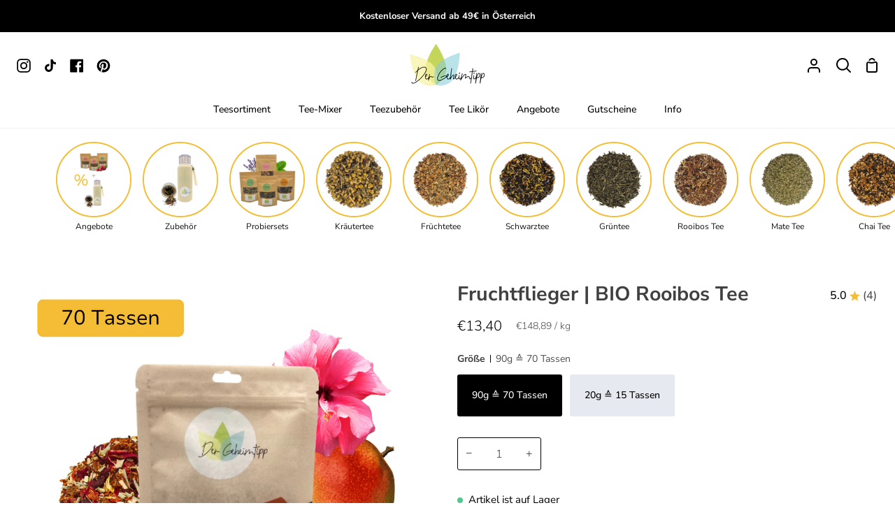

--- FILE ---
content_type: text/html; charset=utf-8
request_url: https://dergeheimtipp.at/products/fruchtflieger
body_size: 64484
content:
<!doctype html>
<html class="no-js supports-no-cookies" lang="de"><head>



	<style id="ymq-checkout-button-protect">
		[name="checkout"],[name="chekout"], a[href^="/checkout"], a[href="/account/login"].cart__submit, button[type="submit"].btn-order, a.btn.cart__checkout, a.cart__submit, .wc-proceed-to-checkout button, #cart_form .buttons .btn-primary, .ymq-checkout-button{
        	pointer-events: none;
        }
	</style>
	<script>
		function ymq_ready(fn){
			if(document.addEventListener){
				document.addEventListener('DOMContentLoaded',function(){
					document.removeEventListener('DOMContentLoaded',arguments.callee,false);
					fn();
				},false);
			}else if(document.attachEvent){
				document.attachEvent('onreadystatechange',function(){
					if(document.readyState=='complete'){
						document.detachEvent('onreadystatechange',arguments.callee);
						fn();
					}
				});
			}
		}
		ymq_ready(() => {
			setTimeout(function() {
				var ymq_checkout_button_protect = document.getElementById("ymq-checkout-button-protect");
				ymq_checkout_button_protect.remove();
			}, 100);
		})
    </script> 


 

 

 

 


<script async src='https://cdn.shopify.com/s/files/1/0411/8639/4277/t/11/assets/spotlight.js'></script>

<link async href='https://cdn.shopify.com/s/files/1/0411/8639/4277/t/11/assets/ymq-option.css' rel='stylesheet'> 

<link async href='https://option.ymq.cool/option/bottom.css' rel='stylesheet'> 

<style id="ymq-jsstyle"></style> 

<div id="bndlr-loaded"></div>

<script>
    window.bundlerLoaded = true;
    
	window.ymq_option = window.ymq_option || {}; 

	ymq_option.shop = `der-geheimtipp.myshopify.com`; 

	ymq_option.token = `887af57cef3bb49d8fa70b66d8ffaa31224009502f90c8fb04b0427182b97f5c`; 

	ymq_option.timestamp = `1768831225`; 

	ymq_option.customer_id = ``; 

	ymq_option.page = `product`; 
    
    ymq_option.cart = {"note":null,"attributes":{},"original_total_price":0,"total_price":0,"total_discount":0,"total_weight":0.0,"item_count":0,"items":[],"requires_shipping":false,"currency":"EUR","items_subtotal_price":0,"cart_level_discount_applications":[],"checkout_charge_amount":0};
    
    ymq_option.country = {
        iso_code: `AT`,
        name: `Österreich`
    };

	ymq_option.ymq_option_branding = {}; 
	  
		ymq_option.ymq_option_branding = {"button":{"--button-background-checked-color":"#000000","--button-background-color":"#FFFFFF","--button-background-disabled-color":"#FFFFFF","--button-border-checked-color":"#000000","--button-border-color":"#000000","--button-border-disabled-color":"#000000","--button-font-checked-color":"#FFFFFF","--button-font-disabled-color":"#cccccc","--button-font-color":"#000000","--button-border-radius":"0","--button-font-size":"14","--button-line-height":"20","--button-margin-l-r":"4","--button-margin-u-d":"4","--button-padding-l-r":"16","--button-padding-u-d":"8"},"radio":{"--radio-border-color":"#BBC1E1","--radio-border-checked-color":"#BBC1E1","--radio-border-disabled-color":"#BBC1E1","--radio-border-hover-color":"#BBC1E1","--radio-background-color":"#FFFFFF","--radio-background-checked-color":"#275EFE","--radio-background-disabled-color":"#E1E6F9","--radio-background-hover-color":"#FFFFFF","--radio-inner-color":"#E1E6F9","--radio-inner-checked-color":"#FFFFFF","--radio-inner-disabled-color":"#FFFFFF"},"input":{"--input-background-checked-color":"#FFFFFF","--input-background-color":"#FFFFFF","--input-border-checked-color":"#000000","--input-border-color":"#000000","--input-font-checked-color":"#000000","--input-font-color":"#000000","--input-border-radius":"0","--input-font-size":"14","--input-padding-l-r":"16","--input-padding-u-d":"9","--input-width":"100","--input-max-width":"400"},"select":{"--select-border-color":"#000000","--select-border-checked-color":"#000000","--select-background-color":"#FFFFFF","--select-background-checked-color":"#FFFFFF","--select-font-color":"#000000","--select-font-checked-color":"#000000","--select-option-background-color":"#FFFFFF","--select-option-background-checked-color":"#F5F9FF","--select-option-background-disabled-color":"#FFFFFF","--select-option-font-color":"#000000","--select-option-font-checked-color":"#000000","--select-option-font-disabled-color":"#CCCCCC","--select-padding-u-d":"9","--select-padding-l-r":"16","--select-option-padding-u-d":"9","--select-option-padding-l-r":"16","--select-width":"100","--select-max-width":"400","--select-font-size":"14","--select-border-radius":"0"},"multiple":{"--multiple-background-color":"#F5F9FF","--multiple-font-color":"#000000","--multiple-padding-u-d":"2","--multiple-padding-l-r":"8","--multiple-font-size":"12","--multiple-border-radius":"0"},"img":{"--img-border-color":"#E1E1E1","--img-border-checked-color":"#000000","--img-border-disabled-color":"#000000","--img-width":"50","--img-height":"50","--img-margin-u-d":"2","--img-margin-l-r":"2","--img-border-radius":"4"},"upload":{"--upload-background-color":"#409EFF","--upload-font-color":"#FFFFFF","--upload-border-color":"#409EFF","--upload-padding-u-d":"12","--upload-padding-l-r":"20","--upload-font-size":"12","--upload-border-radius":"4"},"cart":{"--cart-border-color":"#000000","--buy-border-color":"#000000","--cart-border-hover-color":"#000000","--buy-border-hover-color":"#000000","--cart-background-color":"#000000","--buy-background-color":"#000000","--cart-background-hover-color":"#000000","--buy-background-hover-color":"#000000","--cart-font-color":"#FFFFFF","--buy-font-color":"#FFFFFF","--cart-font-hover-color":"#FFFFFF","--buy-font-hover-color":"#FFFFFF","--cart-padding-u-d":"12","--cart-padding-l-r":"16","--buy-padding-u-d":"12","--buy-padding-l-r":"16","--cart-margin-u-d":"4","--cart-margin-l-r":"0","--buy-margin-u-d":"4","--buy-margin-l-r":"0","--cart-width":"100","--cart-max-width":"800","--buy-width":"100","--buy-max-width":"800","--cart-font-size":"14","--cart-border-radius":"0","--buy-font-size":"14","--buy-border-radius":"0"},"quantity":{"--quantity-border-color":"#A6A3A3","--quantity-font-color":"#000000","--quantity-background-color":"#FFFFFF","--quantity-width":"150","--quantity-height":"40","--quantity-font-size":"14","--quantity-border-radius":"0"},"global":{"--global-title-color":"#000000","--global-help-color":"#000000","--global-error-color":"#DC3545","--global-title-font-size":"14","--global-help-font-size":"12","--global-error-font-size":"12","--global-margin-top":"0","--global-margin-bottom":"20","--global-margin-left":"0","--global-margin-right":"0","--global-title-margin-top":"0","--global-title-margin-bottom":"5","--global-title-margin-left":"0","--global-title-margin-right":"0","--global-help-margin-top":"5","--global-help-margin-bottom":"0","--global-help-margin-left":"0","--global-help-margin-right":"0","--global-error-margin-top":"5","--global-error-margin-bottom":"0","--global-error-margin-left":"0","--global-error-margin-right":"0"},"discount":{"--new-discount-normal-color":"#1878B9","--new-discount-error-color":"#E22120","--new-discount-layout":"flex-end"},"lan":{"require":"Das ist ein verbindliches Feld.","email":"Bitte gib eine gültige E-Mail-Adresse an.","phone":"Bitte gib eine gültige Telefonnummer an.","number":"Bitte gib eine Nummer an.","integer":"Please enter an integer.","min_char":"Please enter no less than %s characters.","max_char":"Please enter no more than %s characters.","min":"Bitte wähle nicht weniger als %s.","max":"Bitte wähle mehr als %s.","max_s":"Bitte wähle nicht mehr als %s Optionen.","min_s":"Bitte wähle mehr als %s Optionen.","total_s":"Bitte wähle %s Optionen.","continue-shopping":"Weitershoppen","cart-empty":"Your cart is empty","cart-note":"Add order note","note-placeholder":"How can we help you","subtotal":"Subtotal: ","view-cart":"View Cart","checket":"CHECKOUT","add-cart-success":"Add to cart success.","uploaded-file":"Uploaded file","item":"ITEM","items":"ITEMS","remove":"Remove","option-name":"Option Name","option-value":"Option Vlaue","option-price":"Price","add-to-cart":"Add To Cart","modal-close":"Close","sold_out":"ausverkauft","please_choose":"keine Auswahl","add_price_text":"Dem Kaufpreis werden %s hinzugefügt.","inventory_reminder":"Das Produkt %s ist bereits ausverkauft.","one-time-tag":"one time","price-split":"+","q-buy":"Buy:","q-save":"Save","qty-rang":"qtyRange","qty-discount":"discount","qty-discount-type":"discountType","qty-discount-type-percentage":"percentage","qty-discount-type-fixed":"fixed","q-coupon-code":"Tiered Wholesale Discount","discount_error2":"discount code isn't valid for the items in your cart","max-quantity":"999999","qty-input-text":"Qty: ","discount_code":"Discount code","application":"Apply","discount_error1":"Enter a valid discount code","product_title":"%s"},"price":{"--price-border-color":"#000000","--price-background-color":"#FFFFFF","--price-font-color":"#000000","--price-price-font-color":"#03de90","--price-padding-u-d":"9","--price-padding-l-r":"16","--price-width":"100","--price-max-width":"400","--price-font-size":"14","--price-border-radius":"0"},"extra":{"is_show":"0","plan":2,"quantity-box":"0","price-value":"3,4,15,6,16,7","variant-original-margin-bottom":"15","strong-dorp-down":"1","radio-unchecked":1,"close-cart-rate":1,"automic-swatch-ajax":1,"img-option-bigger":1,"add-button-reload":1,"version":200,"option_value_split":", ","make-sku":"1","variant-original":"1","open-theme-ajax-cart":"1"}}; 
	 
        
    
    
    
        
        
        	ymq_option[`ymq_extra_0`] = {};
        
    
        
        
    
        
        
    
        
        
    
        
        
    
        
        
    
        
        
    
        
        
    
        
        
    
        
        
    
    

	 

		ymq_option.product = {"id":6619821801516,"title":"Fruchtflieger | BIO Rooibos Tee","handle":"fruchtflieger","description":"\u003cp\u003eDiese exotische Mischung basiert auf der Kombination von Heimischem – Hagebutte, Rhabarber, Ringelblume – und nicht ganz so Bekanntem, wie Mango, Dattel und Rooibos.\u003c\/p\u003e\n\u003cp\u003eEine Tasse unseres „Fruchtfliegers“ lässt dich über den Horizont blicken: Zuerst erkennst du die bereits bekannten, doch gleich danach die neuen, spannenden Aromen. Zusammen ergeben sie eine neue, fruchtige Kombination, die zum Genießen einlädt.\u003cstrong\u003e\u003c\/strong\u003e\u003c\/p\u003e\n\u003cp\u003e\u003cstrong\u003eKoffein\/Teein:\u003c\/strong\u003e\u003c\/p\u003e\n\u003cp\u003enicht enthalten\u003c\/p\u003e","published_at":"2021-08-24T15:59:41+02:00","created_at":"2021-08-24T15:59:40+02:00","vendor":"Der Geheimtipp","type":"Geheimvariationen","tags":["Cranberry","Feige","Geheimvariation","GV","Rooibos","Rooibostee","RT","T","Tee","Teemischung"],"price":420,"price_min":420,"price_max":1340,"available":true,"price_varies":true,"compare_at_price":null,"compare_at_price_min":0,"compare_at_price_max":0,"compare_at_price_varies":false,"variants":[{"id":44877316161869,"title":"90g ≙ 70 Tassen","option1":"90g ≙ 70 Tassen","option2":null,"option3":null,"sku":"","requires_shipping":true,"taxable":true,"featured_image":{"id":59743127011661,"product_id":6619821801516,"position":1,"created_at":"2024-09-08T14:20:15+02:00","updated_at":"2024-09-08T14:20:18+02:00","alt":"Der Geheimtipp Fruchtflieger Tee Verpackung aus Papier mit losem Rhabarber Mango Dattel Rooibos Tee im Hintergrund","width":1500,"height":1500,"src":"\/\/dergeheimtipp.at\/cdn\/shop\/files\/Fruchtflieger_gross.png?v=1725798018","variant_ids":[44877316161869]},"available":true,"name":"Fruchtflieger | BIO Rooibos Tee - 90g ≙ 70 Tassen","public_title":"90g ≙ 70 Tassen","options":["90g ≙ 70 Tassen"],"price":1340,"weight":104,"compare_at_price":null,"inventory_management":"shopify","barcode":"","featured_media":{"alt":"Der Geheimtipp Fruchtflieger Tee Verpackung aus Papier mit losem Rhabarber Mango Dattel Rooibos Tee im Hintergrund","id":51816129888589,"position":1,"preview_image":{"aspect_ratio":1.0,"height":1500,"width":1500,"src":"\/\/dergeheimtipp.at\/cdn\/shop\/files\/Fruchtflieger_gross.png?v=1725798018"}},"requires_selling_plan":false,"unit_price":14889,"unit_price_measurement":{"measured_type":"weight","quantity_value":"90.0","quantity_unit":"g","reference_value":1,"reference_unit":"kg"},"selling_plan_allocations":[]},{"id":44877316194637,"title":"20g ≙ 15 Tassen","option1":"20g ≙ 15 Tassen","option2":null,"option3":null,"sku":"","requires_shipping":true,"taxable":true,"featured_image":{"id":59675769405773,"product_id":6619821801516,"position":4,"created_at":"2024-09-04T10:46:41+02:00","updated_at":"2024-09-04T10:46:44+02:00","alt":"Der Geheimtipp Fruchtflieger Tee Probierpackung aus Papier","width":1500,"height":1500,"src":"\/\/dergeheimtipp.at\/cdn\/shop\/files\/Fruchtfliegerklein_e6f0771d-eaf8-4edb-a6d5-5cf7f39fdb40.png?v=1725439604","variant_ids":[44877316194637]},"available":true,"name":"Fruchtflieger | BIO Rooibos Tee - 20g ≙ 15 Tassen","public_title":"20g ≙ 15 Tassen","options":["20g ≙ 15 Tassen"],"price":420,"weight":26,"compare_at_price":null,"inventory_management":"shopify","barcode":"","featured_media":{"alt":"Der Geheimtipp Fruchtflieger Tee Probierpackung aus Papier","id":51774587797837,"position":4,"preview_image":{"aspect_ratio":1.0,"height":1500,"width":1500,"src":"\/\/dergeheimtipp.at\/cdn\/shop\/files\/Fruchtfliegerklein_e6f0771d-eaf8-4edb-a6d5-5cf7f39fdb40.png?v=1725439604"}},"requires_selling_plan":false,"unit_price":21000,"unit_price_measurement":{"measured_type":"weight","quantity_value":"20.0","quantity_unit":"g","reference_value":1,"reference_unit":"kg"},"selling_plan_allocations":[]}],"images":["\/\/dergeheimtipp.at\/cdn\/shop\/files\/Fruchtflieger_gross.png?v=1725798018","\/\/dergeheimtipp.at\/cdn\/shop\/files\/Fruchtfliegerlose.png?v=1725439606","\/\/dergeheimtipp.at\/cdn\/shop\/files\/FruchtfliegerKanne.png?v=1725439604","\/\/dergeheimtipp.at\/cdn\/shop\/files\/Fruchtfliegerklein_e6f0771d-eaf8-4edb-a6d5-5cf7f39fdb40.png?v=1725439604"],"featured_image":"\/\/dergeheimtipp.at\/cdn\/shop\/files\/Fruchtflieger_gross.png?v=1725798018","options":["Größe"],"media":[{"alt":"Der Geheimtipp Fruchtflieger Tee Verpackung aus Papier mit losem Rhabarber Mango Dattel Rooibos Tee im Hintergrund","id":51816129888589,"position":1,"preview_image":{"aspect_ratio":1.0,"height":1500,"width":1500,"src":"\/\/dergeheimtipp.at\/cdn\/shop\/files\/Fruchtflieger_gross.png?v=1725798018"},"aspect_ratio":1.0,"height":1500,"media_type":"image","src":"\/\/dergeheimtipp.at\/cdn\/shop\/files\/Fruchtflieger_gross.png?v=1725798018","width":1500},{"alt":"Loser, getrockneter Bio Rhabarber Mango Dattel Rooibos Tee","id":51774587830605,"position":2,"preview_image":{"aspect_ratio":1.0,"height":1500,"width":1500,"src":"\/\/dergeheimtipp.at\/cdn\/shop\/files\/Fruchtfliegerlose.png?v=1725439606"},"aspect_ratio":1.0,"height":1500,"media_type":"image","src":"\/\/dergeheimtipp.at\/cdn\/shop\/files\/Fruchtfliegerlose.png?v=1725439606","width":1500},{"alt":"Teekanne aus Glas mit flüssigem Rhabarber Mango Dattel Rooibos Tee","id":51774587765069,"position":3,"preview_image":{"aspect_ratio":1.0,"height":1500,"width":1500,"src":"\/\/dergeheimtipp.at\/cdn\/shop\/files\/FruchtfliegerKanne.png?v=1725439604"},"aspect_ratio":1.0,"height":1500,"media_type":"image","src":"\/\/dergeheimtipp.at\/cdn\/shop\/files\/FruchtfliegerKanne.png?v=1725439604","width":1500},{"alt":"Der Geheimtipp Fruchtflieger Tee Probierpackung aus Papier","id":51774587797837,"position":4,"preview_image":{"aspect_ratio":1.0,"height":1500,"width":1500,"src":"\/\/dergeheimtipp.at\/cdn\/shop\/files\/Fruchtfliegerklein_e6f0771d-eaf8-4edb-a6d5-5cf7f39fdb40.png?v=1725439604"},"aspect_ratio":1.0,"height":1500,"media_type":"image","src":"\/\/dergeheimtipp.at\/cdn\/shop\/files\/Fruchtfliegerklein_e6f0771d-eaf8-4edb-a6d5-5cf7f39fdb40.png?v=1725439604","width":1500}],"requires_selling_plan":false,"selling_plan_groups":[],"content":"\u003cp\u003eDiese exotische Mischung basiert auf der Kombination von Heimischem – Hagebutte, Rhabarber, Ringelblume – und nicht ganz so Bekanntem, wie Mango, Dattel und Rooibos.\u003c\/p\u003e\n\u003cp\u003eEine Tasse unseres „Fruchtfliegers“ lässt dich über den Horizont blicken: Zuerst erkennst du die bereits bekannten, doch gleich danach die neuen, spannenden Aromen. Zusammen ergeben sie eine neue, fruchtige Kombination, die zum Genießen einlädt.\u003cstrong\u003e\u003c\/strong\u003e\u003c\/p\u003e\n\u003cp\u003e\u003cstrong\u003eKoffein\/Teein:\u003c\/strong\u003e\u003c\/p\u003e\n\u003cp\u003enicht enthalten\u003c\/p\u003e"}; 

		ymq_option.ymq_has_only_default_variant = true; 
		 
			ymq_option.ymq_has_only_default_variant = false; 
		 

        
            ymq_option.ymq_product_options = {"data":{},"ymq_status":{"ymq_status":1},"ymq_variantjson":{},"condition":{}};
            ymq_option.ymq_status = ymq_option.ymq_product_options.ymq_status ? ymq_option.ymq_product_options.ymq_status : {};
            ymq_option.ymq_variantjson = ymq_option.ymq_product_options.ymq_variantjson ? ymq_option.ymq_product_options.ymq_variantjson : {};
            ymq_option.ymq_option_data = ymq_option.ymq_product_options.data ? ymq_option.ymq_product_options.data : {};
            ymq_option.ymq_option_condition = ymq_option.ymq_product_options.condition ? ymq_option.ymq_product_options.condition : {};
        
        
        ymq_option.product_collections = {};
        
            ymq_option.product_collections[270169899052] = {"id":270169899052,"handle":"alle-tees-richtig","title":"Alle Tees richtig","updated_at":"2026-01-19T13:04:46+01:00","body_html":"","published_at":"2022-05-12T14:03:34+02:00","sort_order":"manual","template_suffix":"","disjunctive":false,"rules":[{"column":"tag","relation":"equals","condition":"T"}],"published_scope":"web"};
        
            ymq_option.product_collections[270169636908] = {"id":270169636908,"handle":"beliebte-produkte","updated_at":"2026-01-19T13:04:46+01:00","published_at":"2022-05-12T13:38:03+02:00","sort_order":"manual","template_suffix":"","published_scope":"web","title":"Beliebte Produkte","body_html":""};
        
            ymq_option.product_collections[285224304684] = {"id":285224304684,"handle":"fruchtige-bio-tees","updated_at":"2026-01-19T13:04:46+01:00","published_at":"2023-02-19T17:24:14+01:00","sort_order":"best-selling","template_suffix":"","published_scope":"web","title":"fruchtig","body_html":""};
        
            ymq_option.product_collections[262520668204] = {"id":262520668204,"handle":"rooibostees","title":"Rooibostees","updated_at":"2026-01-19T13:04:46+01:00","body_html":"","published_at":"2021-10-21T18:46:39+02:00","sort_order":"best-selling","template_suffix":"","disjunctive":false,"rules":[{"column":"tag","relation":"equals","condition":"RT"}],"published_scope":"web"};
        
            ymq_option.product_collections[266808950828] = {"id":266808950828,"handle":"steuern-10","updated_at":"2026-01-19T13:04:46+01:00","published_at":"2022-03-02T12:45:31+01:00","sort_order":"alpha-asc","template_suffix":"","published_scope":"web","title":"Steuern 10%","body_html":""};
        

        ymq_option.ymq_template_options = {};
        ymq_option.ymq_option_template = {};
  		ymq_option.ymq_option_template_condition = {}; 
        
        
        
            
            
                 
                 
                 
            
        

        
            ymq_option.ymq_option_template_sort = `1,4,6,7,8,9,10,11`;
        

        
            ymq_option.ymq_option_template_sort_before = false;
        
        
        ymq_option.ymq_option_template_c_t = {};
  		ymq_option.ymq_option_template_condition_c_t = {};
        ymq_option.ymq_option_template_assign_c_t = {};

        
            
            
                
                
                    ymq_option.ymq_template_options[`tem3`] = {"template":{"ymq3tem1":{"id":"3tem1","type":"7","options":{"3tem1_11":{"add_price_type":1,"variant_id":0,"handle":"","product_id":0,"variant_price":0,"variant_title":"","weight":"","sku":"","id":"3tem1_11","price":"","value":"BIO Apfelstücke","hasstock":1,"one_time":"0","default":"0","canvas_type":"2","canvas1":"","canvas2":"","qty_input":0},"3tem1_10":{"add_price_type":1,"variant_id":0,"handle":"","product_id":0,"variant_price":0,"variant_title":"","weight":"","sku":"","id":"3tem1_10","price":"","value":"BIO Brennnessel","hasstock":1,"one_time":"0","default":"0","canvas_type":"2","canvas1":"","canvas2":"","qty_input":0},"3tem1_21":{"add_price_type":1,"variant_id":0,"handle":"","product_id":0,"variant_price":0,"variant_title":"","weight":"","sku":"","id":"3tem1_21","price":"","value":"BIO Brombeerblätter","hasstock":1,"one_time":"0","default":"0","canvas_type":"2","canvas1":"","canvas2":"","qty_input":0},"3tem1_15":{"add_price_type":1,"variant_id":0,"handle":"","product_id":0,"variant_price":0,"variant_title":"","weight":"","sku":"","id":"3tem1_15","price":"","value":"BIO Fenchel","hasstock":1,"one_time":"0","default":"0","canvas_type":"2","canvas1":"","canvas2":"","qty_input":0},"3tem1_22":{"add_price_type":1,"variant_id":0,"handle":"","product_id":0,"variant_price":0,"variant_title":"","weight":"","sku":"","id":"3tem1_22","price":"","value":"BIO Hagebutte","hasstock":1,"one_time":"0","default":"0","canvas_type":"2","canvas1":"","canvas2":"","qty_input":0},"3tem1_16":{"add_price_type":1,"variant_id":0,"handle":"","product_id":0,"variant_price":0,"variant_title":"","weight":"","sku":"","id":"3tem1_16","price":"","value":"BIO Hibiskusblüten","hasstock":1,"one_time":"0","default":"0","canvas_type":"2","canvas1":"","canvas2":"","qty_input":0},"3tem1_23":{"add_price_type":1,"variant_id":0,"handle":"","product_id":0,"variant_price":0,"variant_title":"","weight":"","sku":"","id":"3tem1_23","price":"","value":"BIO Himbeerblätter","hasstock":1,"one_time":"0","default":"0","canvas_type":"2","canvas1":"","canvas2":"","qty_input":0},"3tem1_8":{"add_price_type":1,"variant_id":0,"handle":"","product_id":0,"variant_price":0,"variant_title":"","weight":"","sku":"","id":"3tem1_8","price":"","value":"BIO Kamille","hasstock":1,"one_time":"0","default":"0","canvas_type":"2","canvas1":"","canvas2":"","qty_input":0},"3tem1_14":{"add_price_type":1,"variant_id":0,"handle":"","product_id":0,"variant_price":0,"variant_title":"","weight":"","sku":"","id":"3tem1_14","price":"","value":"BIO Krauseminze","hasstock":1,"one_time":"0","default":"0","canvas_type":"2","canvas1":"","canvas2":"","qty_input":0},"3tem1_12":{"add_price_type":1,"variant_id":0,"handle":"","product_id":0,"variant_price":0,"variant_title":"","weight":"","sku":"","id":"3tem1_12","price":"","value":"BIO Lavendel","hasstock":1,"one_time":"0","default":"0","canvas_type":"2","canvas1":"","canvas2":"","qty_input":0},"3tem1_13":{"add_price_type":1,"variant_id":0,"handle":"","product_id":0,"variant_price":0,"variant_title":"","weight":"","sku":"","id":"3tem1_13","price":"","value":"BIO Melisse","hasstock":1,"one_time":"0","default":"0","canvas_type":"2","canvas1":"","canvas2":"","qty_input":0},"3tem1_19":{"add_price_type":1,"variant_id":0,"handle":"","product_id":0,"variant_price":0,"variant_title":"","weight":"","sku":"","id":"3tem1_19","price":"","value":"BIO Orangenschale","hasstock":1,"one_time":"0","default":"0","canvas_type":"2","canvas1":"","canvas2":"","qty_input":0},"3tem1_9":{"add_price_type":1,"variant_id":0,"handle":"","product_id":0,"variant_price":0,"variant_title":"","weight":"","sku":"","id":"3tem1_9","price":"","value":"BIO Pfefferminz","hasstock":1,"one_time":"0","default":"0","canvas_type":"2","canvas1":"","canvas2":"","qty_input":0},"3tem1_6":{"add_price_type":1,"variant_id":0,"handle":"","product_id":0,"variant_price":0,"variant_title":"","weight":"","sku":"","id":"3tem1_6","price":"","value":"BIO Rooibos","hasstock":1,"one_time":"0","default":"0","canvas_type":"2","canvas1":"","canvas2":"","qty_input":0},"3tem1_7":{"add_price_type":1,"variant_id":0,"handle":"","product_id":0,"variant_price":0,"variant_title":"","weight":"","sku":"","id":"3tem1_7","price":"","value":"BIO Salbei","hasstock":1,"one_time":"0","default":"0","canvas_type":"2","canvas1":"","canvas2":"","qty_input":0},"3tem1_20":{"add_price_type":1,"variant_id":0,"handle":"","product_id":0,"variant_price":0,"variant_title":"","weight":"","sku":"","id":"3tem1_20","price":"","value":"BIO Wermutkraut","hasstock":1,"one_time":"0","default":"0","canvas_type":"2","canvas1":"","canvas2":"","qty_input":0},"3tem1_17":{"add_price_type":1,"variant_id":0,"handle":"","product_id":0,"variant_price":0,"variant_title":"","weight":"","sku":"","id":"3tem1_17","price":"","value":"BIO Zitronengras","hasstock":1,"one_time":"0","default":"0","canvas_type":"2","canvas1":"","canvas2":"","qty_input":0},"3tem1_18":{"add_price_type":1,"variant_id":0,"handle":"","product_id":0,"variant_price":0,"variant_title":"","weight":"","sku":"","id":"3tem1_18","price":"","value":"BIO Zitronenschale","hasstock":1,"one_time":"0","default":"0","canvas_type":"2","canvas1":"","canvas2":"","qty_input":0}},"label":"Basisnote (50g)","tooltip_position":"3","help":"Aus welchen Zutaten soll deine Basisnote bestehen?","required":1,"is_get_to_cart":1,"onetime":0,"tooltip":"Die Basisnote macht die Hälfte deines Tees aus. Empfohlen wird eine Wahl von 1-2 Zutaten.","hide_title":"0","class":"","alert_text":"","a_t1":"","a_t2":"","a_width":"","min_s":"1","max_s":"4","is_a":0,"qty_input":0},"ymq3tem2":{"id":"3tem2","type":"7","options":{"3tem2_13":{"add_price_type":1,"variant_id":0,"handle":"","product_id":0,"variant_price":0,"variant_title":"","weight":"","sku":"","id":"3tem2_13","price":"","value":"BIO Anis","hasstock":1,"one_time":"0","default":"0","canvas_type":"2","canvas1":"","canvas2":"","qty_input":0},"3tem2_14":{"add_price_type":1,"variant_id":0,"handle":"","product_id":0,"variant_price":0,"variant_title":"","weight":"","sku":"","id":"3tem2_14","price":"","value":"BIO Apfelstücke","hasstock":1,"one_time":"0","default":"0","canvas_type":"2","canvas1":"","canvas2":"","qty_input":0},"3tem2_12":{"add_price_type":1,"variant_id":0,"handle":"","product_id":0,"variant_price":0,"variant_title":"","weight":"","sku":"","id":"3tem2_12","price":"","value":"BIO Birkenblätter","hasstock":1,"one_time":"0","default":"0","canvas_type":"2","canvas1":"","canvas2":"","qty_input":0},"3tem2_7":{"add_price_type":1,"variant_id":0,"handle":"","product_id":0,"variant_price":0,"variant_title":"","weight":"","sku":"","id":"3tem2_7","price":"","value":"BIO Brennessel","hasstock":1,"one_time":"0","default":"0","canvas_type":"2","canvas1":"","canvas2":"","qty_input":0},"3tem2_16":{"add_price_type":1,"variant_id":0,"handle":"","product_id":0,"variant_price":0,"variant_title":"","weight":"","sku":"","id":"3tem2_16","price":"","value":"BIO Brombeerblätter","hasstock":1,"one_time":"0","default":"0","canvas_type":"2","canvas1":"","canvas2":"","qty_input":0},"3tem2_9":{"add_price_type":1,"variant_id":0,"handle":"","product_id":0,"variant_price":0,"variant_title":"","weight":"","sku":"","id":"3tem2_9","price":"","value":"BIO Cistuskraut","hasstock":1,"one_time":"0","default":"0","canvas_type":"2","canvas1":"","canvas2":"","qty_input":0},"3tem2_34":{"add_price_type":1,"variant_id":0,"handle":"","product_id":0,"variant_price":0,"variant_title":"","weight":"","sku":"","id":"3tem2_34","price":"","value":"BIO Fenchel","hasstock":1,"one_time":"0","default":"0","canvas_type":"2","canvas1":"","canvas2":"","qty_input":0},"3tem2_8":{"add_price_type":1,"variant_id":0,"handle":"","product_id":0,"variant_price":0,"variant_title":"","weight":"","sku":"","id":"3tem2_8","price":"","value":"BIO Frauenmantelkraut","hasstock":1,"one_time":"0","default":"0","canvas_type":"2","canvas1":"","canvas2":"","qty_input":0},"3tem2_11":{"add_price_type":1,"variant_id":0,"handle":"","product_id":0,"variant_price":0,"variant_title":"","weight":"","sku":"","id":"3tem2_11","price":"","value":"BIO Hagebutte","hasstock":1,"one_time":"0","default":"0","canvas_type":"2","canvas1":"","canvas2":"","qty_input":0},"3tem2_4":{"add_price_type":1,"variant_id":0,"handle":"","product_id":0,"variant_price":0,"variant_title":"","weight":"","sku":"","id":"3tem2_4","price":"","value":"BIO Hibiskusblüten","hasstock":1,"one_time":"0","default":"0","canvas_type":"2","canvas1":"","canvas2":"","qty_input":0},"3tem2_6":{"add_price_type":1,"variant_id":0,"handle":"","product_id":0,"variant_price":0,"variant_title":"","weight":"","sku":"","id":"3tem2_6","price":"","value":"BIO Himbeerblätter","hasstock":1,"one_time":"0","default":"0","canvas_type":"2","canvas1":"","canvas2":"","qty_input":0},"3tem2_15":{"add_price_type":1,"variant_id":0,"handle":"","product_id":0,"variant_price":0,"variant_title":"","weight":"","sku":"","id":"3tem2_15","price":"","value":"BIO Ingwer","hasstock":1,"one_time":"0","default":"0","canvas_type":"2","canvas1":"","canvas2":"","qty_input":0},"3tem2_3":{"add_price_type":1,"variant_id":0,"handle":"","product_id":0,"variant_price":0,"variant_title":"","weight":"","sku":"","id":"3tem2_3","price":"","value":"BIO Kamille","hasstock":1,"one_time":"0","default":"0","canvas_type":"2","canvas1":"","canvas2":"","qty_input":0},"3tem2_19":{"add_price_type":1,"variant_id":0,"handle":"","product_id":0,"variant_price":0,"variant_title":"","weight":"","sku":"","id":"3tem2_19","price":"","value":"BIO Kakaonibs","hasstock":1,"one_time":"0","default":"0","canvas_type":"2","canvas1":"","canvas2":"","qty_input":0},"3tem2_28":{"add_price_type":1,"variant_id":0,"handle":"","product_id":0,"variant_price":0,"variant_title":"","weight":"","sku":"","id":"3tem2_28","price":"","value":"BIO Krauseminze","hasstock":1,"one_time":"0","default":"0","canvas_type":"2","canvas1":"","canvas2":"","qty_input":0},"3tem2_18":{"add_price_type":1,"variant_id":0,"handle":"","product_id":0,"variant_price":0,"variant_title":"","weight":"","sku":"","id":"3tem2_18","price":"","value":"BIO Lavendel","hasstock":1,"one_time":"0","default":"0","canvas_type":"2","canvas1":"","canvas2":"","qty_input":0},"3tem2_22":{"add_price_type":1,"variant_id":0,"handle":"","product_id":0,"variant_price":0,"variant_title":"","weight":"","sku":"","id":"3tem2_22","price":"","value":"BIO Melisse","hasstock":1,"one_time":"0","default":"0","canvas_type":"2","canvas1":"","canvas2":"","qty_input":0},"3tem2_23":{"add_price_type":1,"variant_id":0,"handle":"","product_id":0,"variant_price":0,"variant_title":"","weight":"","sku":"","id":"3tem2_23","price":"","value":"BIO Moringablätter","hasstock":1,"one_time":"0","default":"0","canvas_type":"2","canvas1":"","canvas2":"","qty_input":0},"3tem2_26":{"add_price_type":1,"variant_id":0,"handle":"","product_id":0,"variant_price":0,"variant_title":"","weight":"","sku":"","id":"3tem2_26","price":"","value":"BIO Orangenschale","hasstock":1,"one_time":"0","default":"0","canvas_type":"2","canvas1":"","canvas2":"","qty_input":0},"3tem2_27":{"add_price_type":1,"variant_id":0,"handle":"","product_id":0,"variant_price":0,"variant_title":"","weight":"","sku":"","id":"3tem2_27","price":"","value":"BIO Passionsblumenkraut","hasstock":1,"one_time":"0","default":"0","canvas_type":"2","canvas1":"","canvas2":"","qty_input":0},"3tem2_5":{"add_price_type":1,"variant_id":0,"handle":"","product_id":0,"variant_price":0,"variant_title":"","weight":"","sku":"","id":"3tem2_5","price":"","value":"BIO Pfefferminze","hasstock":1,"one_time":"0","default":"0","canvas_type":"2","canvas1":"","canvas2":"","qty_input":0},"3tem2_41":{"add_price_type":1,"variant_id":0,"handle":"","product_id":0,"variant_price":0,"variant_title":"","weight":"","sku":"","id":"3tem2_41","price":"","value":"BIO Rooibos","hasstock":1,"one_time":"0","default":"0","canvas_type":"2","canvas1":"","canvas2":"","qty_input":0},"3tem2_1":{"add_price_type":1,"variant_id":0,"handle":"","product_id":0,"variant_price":0,"variant_title":"","weight":"","sku":"","id":"3tem2_1","price":"","value":"BIO Salbei","hasstock":1,"one_time":"0","default":"0","canvas_type":"2","canvas1":"","canvas2":"","qty_input":0},"3tem2_25":{"add_price_type":1,"variant_id":0,"handle":"","product_id":0,"variant_price":0,"variant_title":"","weight":"","sku":"","id":"3tem2_25","price":"","value":"BIO Schafgarbenkraut","hasstock":1,"one_time":"0","default":"0","canvas_type":"2","canvas1":"","canvas2":"","qty_input":0},"3tem2_29":{"add_price_type":1,"variant_id":0,"handle":"","product_id":0,"variant_price":0,"variant_title":"","weight":"","sku":"","id":"3tem2_29","price":"","value":"BIO Steviablätter","hasstock":1,"one_time":"0","default":"0","canvas_type":"2","canvas1":"","canvas2":"","qty_input":0},"3tem2_31":{"add_price_type":1,"variant_id":0,"handle":"","product_id":0,"variant_price":0,"variant_title":"","weight":"","sku":"","id":"3tem2_31","price":"","value":"BIO Süßholzwurzel","hasstock":1,"one_time":"0","default":"0","canvas_type":"2","canvas1":"","canvas2":"","qty_input":0},"3tem2_35":{"add_price_type":1,"variant_id":0,"handle":"","product_id":0,"variant_price":0,"variant_title":"","weight":"","sku":"","id":"3tem2_35","price":"","value":"BIO Wermutkraut","hasstock":1,"one_time":"0","default":"0","canvas_type":"2","canvas1":"","canvas2":"","qty_input":0},"3tem2_30":{"add_price_type":1,"variant_id":0,"handle":"","product_id":0,"variant_price":0,"variant_title":"","weight":"","sku":"","id":"3tem2_30","price":"","value":"BIO Zimt","hasstock":1,"one_time":"0","default":"0","canvas_type":"2","canvas1":"","canvas2":"","qty_input":0},"3tem2_20":{"add_price_type":1,"variant_id":0,"handle":"","product_id":0,"variant_price":0,"variant_title":"","weight":"","sku":"","id":"3tem2_20","price":"","value":"BIO Zitronengras","hasstock":1,"one_time":"0","default":"0","canvas_type":"2","canvas1":"","canvas2":"","qty_input":0},"3tem2_32":{"add_price_type":1,"variant_id":0,"handle":"","product_id":0,"variant_price":0,"variant_title":"","weight":"","sku":"","id":"3tem2_32","price":"","value":"BIO Zitronenschale","hasstock":1,"one_time":"0","default":"0","canvas_type":"2","canvas1":"","canvas2":"","qty_input":0},"3tem2_33":{"add_price_type":1,"variant_id":0,"handle":"","product_id":0,"variant_price":0,"variant_title":"","weight":"","sku":"","id":"3tem2_33","price":"","value":"BIO Zitronenverbene","hasstock":1,"one_time":"0","default":"0","canvas_type":"2","canvas1":"","canvas2":"","qty_input":0}},"label":"Kopfnote (35g)","required":1,"help":"Wähle im 2. Schritt die Kopfnote für deine Mischung!","max_s":"4","tooltip":"Die Kopfnote macht ein Drittel deines Tees aus. Empfohlen wird eine Wahl von 2-3 Zutaten.","qty_input":0,"is_get_to_cart":1,"onetime":0,"tooltip_position":"3","hide_title":"0","class":"","alert_text":"","a_t1":"","a_t2":"","a_width":"","style":"1","min_s":"1","is_a":0},"ymq3tem7":{"id":"3tem7","type":"7","options":{"3tem7_13":{"add_price_type":1,"variant_id":0,"handle":"","product_id":0,"variant_price":0,"variant_title":"","weight":"","sku":"","id":"3tem7_13","price":"","value":"BIO Anis","hasstock":1,"one_time":"0","default":"0","canvas_type":"2","canvas1":"","canvas2":"","qty_input":0},"3tem7_14":{"add_price_type":1,"variant_id":0,"handle":"","product_id":0,"variant_price":0,"variant_title":"","weight":"","sku":"","id":"3tem7_14","price":"","value":"BIO Apfelstücke","hasstock":1,"one_time":"0","default":"0","canvas_type":"2","canvas1":"","canvas2":"","qty_input":0},"3tem7_12":{"add_price_type":1,"variant_id":0,"handle":"","product_id":0,"variant_price":0,"variant_title":"","weight":"","sku":"","id":"3tem7_12","price":"","value":"BIO Birkenblätter","hasstock":1,"one_time":"0","default":"0","canvas_type":"2","canvas1":"","canvas2":"","qty_input":0},"3tem7_7":{"add_price_type":1,"variant_id":0,"handle":"","product_id":0,"variant_price":0,"variant_title":"","weight":"","sku":"","id":"3tem7_7","price":"","value":"BIO Brennessel","hasstock":1,"one_time":"0","default":"0","canvas_type":"2","canvas1":"","canvas2":"","qty_input":0},"3tem7_16":{"add_price_type":1,"variant_id":0,"handle":"","product_id":0,"variant_price":0,"variant_title":"","weight":"","sku":"","id":"3tem7_16","price":"","value":"BIO Brombeerblätter","hasstock":1,"one_time":"0","default":"0","canvas_type":"2","canvas1":"","canvas2":"","qty_input":0},"3tem7_9":{"add_price_type":1,"variant_id":0,"handle":"","product_id":0,"variant_price":0,"variant_title":"","weight":"","sku":"","id":"3tem7_9","price":"","value":"BIO Cistuskraut","hasstock":1,"one_time":"0","default":"0","canvas_type":"2","canvas1":"","canvas2":"","qty_input":0},"3tem7_34":{"add_price_type":1,"variant_id":0,"handle":"","product_id":0,"variant_price":0,"variant_title":"","weight":"","sku":"","id":"3tem7_34","price":"","value":"BIO Fenchel","hasstock":1,"one_time":"0","default":"0","canvas_type":"2","canvas1":"","canvas2":"","qty_input":0},"3tem7_8":{"add_price_type":1,"variant_id":0,"handle":"","product_id":0,"variant_price":0,"variant_title":"","weight":"","sku":"","id":"3tem7_8","price":"","value":"BIO Frauenmantelkraut","hasstock":1,"one_time":"0","default":"0","canvas_type":"2","canvas1":"","canvas2":"","qty_input":0},"3tem7_11":{"add_price_type":1,"variant_id":0,"handle":"","product_id":0,"variant_price":0,"variant_title":"","weight":"","sku":"","id":"3tem7_11","price":"","value":"BIO Hagebutte","hasstock":1,"one_time":"0","default":"0","canvas_type":"2","canvas1":"","canvas2":"","qty_input":0},"3tem7_4":{"add_price_type":1,"variant_id":0,"handle":"","product_id":0,"variant_price":0,"variant_title":"","weight":"","sku":"","id":"3tem7_4","price":"","value":"BIO Hibiskusblüten","hasstock":1,"one_time":"0","default":"0","canvas_type":"2","canvas1":"","canvas2":"","qty_input":0},"3tem7_6":{"add_price_type":1,"variant_id":0,"handle":"","product_id":0,"variant_price":0,"variant_title":"","weight":"","sku":"","id":"3tem7_6","price":"","value":"BIO Himbeerblätter","hasstock":1,"one_time":"0","default":"0","canvas_type":"2","canvas1":"","canvas2":"","qty_input":0},"3tem7_15":{"add_price_type":1,"variant_id":0,"handle":"","product_id":0,"variant_price":0,"variant_title":"","weight":"","sku":"","id":"3tem7_15","price":"","value":"BIO Ingwer","hasstock":1,"one_time":"0","default":"0","canvas_type":"2","canvas1":"","canvas2":"","qty_input":0},"3tem7_3":{"add_price_type":1,"variant_id":0,"handle":"","product_id":0,"variant_price":0,"variant_title":"","weight":"","sku":"","id":"3tem7_3","price":"","value":"BIO Kamille","hasstock":1,"one_time":"0","default":"0","canvas_type":"2","canvas1":"","canvas2":"","qty_input":0},"3tem7_19":{"add_price_type":1,"variant_id":0,"handle":"","product_id":0,"variant_price":0,"variant_title":"","weight":"","sku":"","id":"3tem7_19","price":"","value":"BIO Kakaonibs","hasstock":1,"one_time":"0","default":"0","canvas_type":"2","canvas1":"","canvas2":"","qty_input":0},"3tem7_28":{"add_price_type":1,"variant_id":0,"handle":"","product_id":0,"variant_price":0,"variant_title":"","weight":"","sku":"","id":"3tem7_28","price":"","value":"BIO Krauseminze","hasstock":1,"one_time":"0","default":"0","canvas_type":"2","canvas1":"","canvas2":"","qty_input":0},"3tem7_18":{"add_price_type":1,"variant_id":0,"handle":"","product_id":0,"variant_price":0,"variant_title":"","weight":"","sku":"","id":"3tem7_18","price":"","value":"BIO Lavendel","hasstock":1,"one_time":"0","default":"0","canvas_type":"2","canvas1":"","canvas2":"","qty_input":0},"3tem7_22":{"add_price_type":1,"variant_id":0,"handle":"","product_id":0,"variant_price":0,"variant_title":"","weight":"","sku":"","id":"3tem7_22","price":"","value":"BIO Melisse","hasstock":1,"one_time":"0","default":"0","canvas_type":"2","canvas1":"","canvas2":"","qty_input":0},"3tem7_23":{"add_price_type":1,"variant_id":0,"handle":"","product_id":0,"variant_price":0,"variant_title":"","weight":"","sku":"","id":"3tem7_23","price":"","value":"BIO Moringablätter","hasstock":1,"one_time":"0","default":"0","canvas_type":"2","canvas1":"","canvas2":"","qty_input":0},"3tem7_26":{"add_price_type":1,"variant_id":0,"handle":"","product_id":0,"variant_price":0,"variant_title":"","weight":"","sku":"","id":"3tem7_26","price":"","value":"BIO Orangenschale","hasstock":1,"one_time":"0","default":"0","canvas_type":"2","canvas1":"","canvas2":"","qty_input":0},"3tem7_27":{"add_price_type":1,"variant_id":0,"handle":"","product_id":0,"variant_price":0,"variant_title":"","weight":"","sku":"","id":"3tem7_27","price":"","value":"BIO Passionsblumenkraut","hasstock":1,"one_time":"0","default":"0","canvas_type":"2","canvas1":"","canvas2":"","qty_input":0},"3tem7_5":{"add_price_type":1,"variant_id":0,"handle":"","product_id":0,"variant_price":0,"variant_title":"","weight":"","sku":"","id":"3tem7_5","price":"","value":"BIO Pfefferminze","hasstock":1,"one_time":"0","default":"0","canvas_type":"2","canvas1":"","canvas2":"","qty_input":0},"3tem7_41":{"add_price_type":1,"variant_id":0,"handle":"","product_id":0,"variant_price":0,"variant_title":"","weight":"","sku":"","id":"3tem7_41","price":"","value":"BIO Rooibos","hasstock":1,"one_time":"0","default":"0","canvas_type":"2","canvas1":"","canvas2":"","qty_input":0},"3tem7_1":{"add_price_type":1,"variant_id":0,"handle":"","product_id":0,"variant_price":0,"variant_title":"","weight":"","sku":"","id":"3tem7_1","price":"","value":"BIO Salbei","hasstock":1,"one_time":"0","default":"0","canvas_type":"2","canvas1":"","canvas2":"","qty_input":0},"3tem7_25":{"add_price_type":1,"variant_id":0,"handle":"","product_id":0,"variant_price":0,"variant_title":"","weight":"","sku":"","id":"3tem7_25","price":"","value":"BIO Schafgarbenkraut","hasstock":1,"one_time":"0","default":"0","canvas_type":"2","canvas1":"","canvas2":"","qty_input":0},"3tem7_29":{"add_price_type":1,"variant_id":0,"handle":"","product_id":0,"variant_price":0,"variant_title":"","weight":"","sku":"","id":"3tem7_29","price":"","value":"BIO Steviablätter","hasstock":1,"one_time":"0","default":"0","canvas_type":"2","canvas1":"","canvas2":"","qty_input":0},"3tem7_31":{"add_price_type":1,"variant_id":0,"handle":"","product_id":0,"variant_price":0,"variant_title":"","weight":"","sku":"","id":"3tem7_31","price":"","value":"BIO Süßholzwurzel","hasstock":1,"one_time":"0","default":"0","canvas_type":"2","canvas1":"","canvas2":"","qty_input":0},"3tem7_35":{"add_price_type":1,"variant_id":0,"handle":"","product_id":0,"variant_price":0,"variant_title":"","weight":"","sku":"","id":"3tem7_35","price":"","value":"BIO Wermutkraut","hasstock":1,"one_time":"0","default":"0","canvas_type":"2","canvas1":"","canvas2":"","qty_input":0},"3tem7_30":{"add_price_type":1,"variant_id":0,"handle":"","product_id":0,"variant_price":0,"variant_title":"","weight":"","sku":"","id":"3tem7_30","price":"","value":"BIO Zimt","hasstock":1,"one_time":"0","default":"0","canvas_type":"2","canvas1":"","canvas2":"","qty_input":0},"3tem7_20":{"add_price_type":1,"variant_id":0,"handle":"","product_id":0,"variant_price":0,"variant_title":"","weight":"","sku":"","id":"3tem7_20","price":"","value":"BIO Zitronengras","hasstock":1,"one_time":"0","default":"0","canvas_type":"2","canvas1":"","canvas2":"","qty_input":0},"3tem7_32":{"add_price_type":1,"variant_id":0,"handle":"","product_id":0,"variant_price":0,"variant_title":"","weight":"","sku":"","id":"3tem7_32","price":"","value":"BIO Zitronenschale","hasstock":1,"one_time":"0","default":"0","canvas_type":"2","canvas1":"","canvas2":"","qty_input":0},"3tem7_33":{"add_price_type":1,"variant_id":0,"handle":"","product_id":0,"variant_price":0,"variant_title":"","weight":"","sku":"","id":"3tem7_33","price":"","value":"BIO Zitronenverbene","hasstock":1,"one_time":"0","default":"0","canvas_type":"2","canvas1":"","canvas2":"","qty_input":0}},"label":"Herznote (15g)","required":1,"help":"Verfeinere deinen Tee mit einer Herznote!","max_s":"3","tooltip":"Die Herznote macht ein Sechstel deines Tees aus. Empfohlen wird eine Wahl von 1-2 Zutaten.","qty_input":0,"is_get_to_cart":1,"onetime":0,"tooltip_position":"3","hide_title":"0","class":"","alert_text":"","a_t1":"","a_t2":"","a_width":"","style":"1","min_s":"1","is_a":0}},"condition":{},"assign":{"type":0,"manual":{"tag":"","collection":"","product":""},"automate":{"type":"1","data":{"1":{"tem_condition":1,"tem_condition_type":1,"tem_condition_value":""}}}}};
                    ymq_option.ymq_option_template_c_t[`tem3`] = ymq_option.ymq_template_options[`tem3`]['template'];
                    ymq_option.ymq_option_template_condition_c_t[`tem3`] = ymq_option.ymq_template_options[`tem3`]['condition'];
                    ymq_option.ymq_option_template_assign_c_t[`tem3`] = ymq_option.ymq_template_options[`tem3`]['assign'];
                
            
                
                
                    ymq_option.ymq_template_options[`tem1`] = {"template":{"ymq1tem1":{"id":"1tem1","type":"7","options":{"1tem1_11":{"link":"","allow_link":0,"add_price_type":1,"variant_id":0,"handle":"","product_id":0,"variant_price":0,"variant_title":"","weight":"","sku":"","id":"1tem1_11","price":"","cost_price":"","option_discount_type":"1","option_discount":"","option_percentage_discount":"","percentage_price":"","price_type":"1","value":"BIO Apfelstücke","hasstock":1,"one_time":"0","default":"0","canvas_type":"2","canvas1":"","canvas2":"","qty_input":0},"1tem1_10":{"link":"","allow_link":0,"add_price_type":1,"variant_id":0,"handle":"","product_id":0,"variant_price":0,"variant_title":"","weight":"","sku":"","id":"1tem1_10","price":"","cost_price":"","option_discount_type":"1","option_discount":"","option_percentage_discount":"","percentage_price":"","price_type":"1","value":"BIO Brennnessel","hasstock":1,"one_time":"0","default":"0","canvas_type":"2","canvas1":"","canvas2":"","qty_input":0},"1tem1_21":{"link":"","allow_link":0,"add_price_type":1,"variant_id":0,"handle":"","product_id":0,"variant_price":0,"variant_title":"","weight":"","sku":"","id":"1tem1_21","price":"","cost_price":"","option_discount_type":"1","option_discount":"","option_percentage_discount":"","percentage_price":"","price_type":"1","value":"BIO Brombeerblätter","hasstock":1,"one_time":"0","default":"0","canvas_type":"2","canvas1":"","canvas2":"","qty_input":0},"1tem1_15":{"link":"","allow_link":0,"add_price_type":1,"variant_id":0,"handle":"","product_id":0,"variant_price":0,"variant_title":"","weight":"","sku":"","id":"1tem1_15","price":"","cost_price":"","option_discount_type":"1","option_discount":"","option_percentage_discount":"","percentage_price":"","price_type":"1","value":"BIO Fenchel","hasstock":1,"one_time":"0","default":"0","canvas_type":"2","canvas1":"","canvas2":"","qty_input":0},"1tem1_4":{"link":"","allow_link":0,"add_price_type":1,"variant_id":0,"handle":"","product_id":0,"variant_price":0,"variant_title":"","weight":"","sku":"","id":"1tem1_4","price":"","cost_price":"","option_discount_type":"1","option_discount":"","option_percentage_discount":"","percentage_price":"","price_type":"1","value":"BIO Grüntee Chun Mee","hasstock":1,"one_time":"0","default":"0","canvas_type":"2","canvas1":"","canvas2":"","qty_input":0},"1tem1_3":{"link":"","allow_link":0,"add_price_type":1,"variant_id":0,"handle":"","product_id":0,"variant_price":0,"variant_title":"","weight":"","sku":"","id":"1tem1_3","price":"","cost_price":"","option_discount_type":"1","option_discount":"","option_percentage_discount":"","percentage_price":"","price_type":"1","value":"BIO Grüntee Sencha","hasstock":1,"one_time":"0","default":"0","canvas_type":"2","canvas1":"","canvas2":"","qty_input":0},"1tem1_22":{"link":"","allow_link":0,"add_price_type":1,"variant_id":0,"handle":"","product_id":0,"variant_price":0,"variant_title":"","weight":"","sku":"","id":"1tem1_22","price":"","cost_price":"","option_discount_type":"1","option_discount":"","option_percentage_discount":"","percentage_price":"","price_type":"1","value":"BIO Hagebutte","hasstock":1,"one_time":"0","default":"0","canvas_type":"2","canvas1":"","canvas2":"","qty_input":0},"1tem1_16":{"link":"","allow_link":0,"add_price_type":1,"variant_id":0,"handle":"","product_id":0,"variant_price":0,"variant_title":"","weight":"","sku":"","id":"1tem1_16","price":"","cost_price":"","option_discount_type":"1","option_discount":"","option_percentage_discount":"","percentage_price":"","price_type":"1","value":"BIO Hibiskusblüten","hasstock":1,"one_time":"0","default":"0","canvas_type":"2","canvas1":"","canvas2":"","qty_input":0},"1tem1_23":{"link":"","allow_link":0,"add_price_type":1,"variant_id":0,"handle":"","product_id":0,"variant_price":0,"variant_title":"","weight":"","sku":"","id":"1tem1_23","price":"","cost_price":"","option_discount_type":"1","option_discount":"","option_percentage_discount":"","percentage_price":"","price_type":"1","value":"BIO Himbeerblätter","hasstock":1,"one_time":"0","default":"0","canvas_type":"2","canvas1":"","canvas2":"","qty_input":0},"1tem1_8":{"link":"","allow_link":0,"add_price_type":1,"variant_id":0,"handle":"","product_id":0,"variant_price":0,"variant_title":"","weight":"","sku":"","id":"1tem1_8","price":"","cost_price":"","option_discount_type":"1","option_discount":"","option_percentage_discount":"","percentage_price":"","price_type":"1","value":"BIO Kamille","hasstock":1,"one_time":"0","default":"0","canvas_type":"2","canvas1":"","canvas2":"","qty_input":0},"1tem1_14":{"link":"","allow_link":0,"add_price_type":1,"variant_id":0,"handle":"","product_id":0,"variant_price":0,"variant_title":"","weight":"","sku":"","id":"1tem1_14","price":"","cost_price":"","option_discount_type":"1","option_discount":"","option_percentage_discount":"","percentage_price":"","price_type":"1","value":"BIO Krauseminze","hasstock":1,"one_time":"0","default":"0","canvas_type":"2","canvas1":"","canvas2":"","qty_input":0},"1tem1_12":{"link":"","allow_link":0,"add_price_type":1,"variant_id":0,"handle":"","product_id":0,"variant_price":0,"variant_title":"","weight":"","sku":"","id":"1tem1_12","price":"","cost_price":"","option_discount_type":"1","option_discount":"","option_percentage_discount":"","percentage_price":"","price_type":"1","value":"BIO Lavendel","hasstock":1,"one_time":"0","default":"0","canvas_type":"2","canvas1":"","canvas2":"","qty_input":0},"1tem1_5":{"link":"","allow_link":0,"add_price_type":1,"variant_id":0,"handle":"","product_id":0,"variant_price":0,"variant_title":"","weight":"","sku":"","id":"1tem1_5","price":"","cost_price":"","option_discount_type":"1","option_discount":"","option_percentage_discount":"","percentage_price":"","price_type":"1","value":"BIO Mate Natur","hasstock":1,"one_time":"0","default":"0","canvas_type":"2","canvas1":"","canvas2":"","qty_input":0},"1tem1_13":{"link":"","allow_link":0,"add_price_type":1,"variant_id":0,"handle":"","product_id":0,"variant_price":0,"variant_title":"","weight":"","sku":"","id":"1tem1_13","price":"","cost_price":"","option_discount_type":"1","option_discount":"","option_percentage_discount":"","percentage_price":"","price_type":"1","value":"BIO Melisse","hasstock":1,"one_time":"0","default":"0","canvas_type":"2","canvas1":"","canvas2":"","qty_input":0},"1tem1_19":{"link":"","allow_link":0,"add_price_type":1,"variant_id":0,"handle":"","product_id":0,"variant_price":0,"variant_title":"","weight":"","sku":"","id":"1tem1_19","price":"","cost_price":"","option_discount_type":"1","option_discount":"","option_percentage_discount":"","percentage_price":"","price_type":"1","value":"BIO Orangenschale","hasstock":1,"one_time":"0","default":"0","canvas_type":"2","canvas1":"","canvas2":"","qty_input":0},"1tem1_9":{"link":"","allow_link":0,"add_price_type":1,"variant_id":0,"handle":"","product_id":0,"variant_price":0,"variant_title":"","weight":"","sku":"","id":"1tem1_9","price":"","cost_price":"","option_discount_type":"1","option_discount":"","option_percentage_discount":"","percentage_price":"","price_type":"1","value":"BIO Pfefferminz","hasstock":1,"one_time":"0","default":"0","canvas_type":"2","canvas1":"","canvas2":"","qty_input":0},"1tem1_6":{"link":"","allow_link":0,"add_price_type":1,"variant_id":0,"handle":"","product_id":0,"variant_price":0,"variant_title":"","weight":"","sku":"","id":"1tem1_6","price":"","cost_price":"","option_discount_type":"1","option_discount":"","option_percentage_discount":"","percentage_price":"","price_type":"1","value":"BIO Rooibos","hasstock":1,"one_time":"0","default":"0","canvas_type":"2","canvas1":"","canvas2":"","qty_input":0},"1tem1_7":{"link":"","allow_link":0,"add_price_type":1,"variant_id":0,"handle":"","product_id":0,"variant_price":0,"variant_title":"","weight":"","sku":"","id":"1tem1_7","price":"","cost_price":"","option_discount_type":"1","option_discount":"","option_percentage_discount":"","percentage_price":"","price_type":"1","value":"BIO Salbei","hasstock":1,"one_time":"0","default":"0","canvas_type":"2","canvas1":"","canvas2":"","qty_input":0},"1tem1_2":{"link":"","allow_link":0,"add_price_type":1,"variant_id":0,"handle":"","product_id":0,"variant_price":0,"variant_title":"","weight":"","sku":"","id":"1tem1_2","price":"","cost_price":"","option_discount_type":"1","option_discount":"","option_percentage_discount":"","percentage_price":"","price_type":"1","value":"BIO Schwarztee Darjeeling","hasstock":1,"one_time":"0","default":"0","canvas_type":"2","canvas1":"","canvas2":"","qty_input":0},"1tem1_1":{"link":"","allow_link":0,"add_price_type":1,"variant_id":0,"handle":"","product_id":0,"variant_price":0,"variant_title":"","weight":"","sku":"","id":"1tem1_1","price":"","cost_price":"","option_discount_type":"1","option_discount":"","option_percentage_discount":"","percentage_price":"","price_type":"1","value":"BIO Schwarztee Yunnan","hasstock":1,"one_time":"0","default":"0","canvas_type":"2","canvas1":"","canvas2":"","qty_input":0},"1tem1_17":{"link":"","allow_link":0,"add_price_type":1,"variant_id":0,"handle":"","product_id":0,"variant_price":0,"variant_title":"","weight":"","sku":"","id":"1tem1_17","price":"","cost_price":"","option_discount_type":"1","option_discount":"","option_percentage_discount":"","percentage_price":"","price_type":"1","value":"BIO Zitronengras","hasstock":1,"one_time":"0","default":"0","canvas_type":"2","canvas1":"","canvas2":"","qty_input":0},"1tem1_18":{"link":"","allow_link":0,"add_price_type":1,"variant_id":0,"handle":"","product_id":0,"variant_price":0,"variant_title":"","weight":"","sku":"","id":"1tem1_18","price":"","cost_price":"","option_discount_type":"1","option_discount":"","option_percentage_discount":"","percentage_price":"","price_type":"1","value":"BIO Zitronenschale","hasstock":1,"one_time":"0","default":"0","canvas_type":"2","canvas1":"","canvas2":"","qty_input":0}},"label":"Basisnote (45g)","tooltip_position":"3","help":"Aus welchen Zutaten soll deine Basisnote bestehen? Empfehlung 1-2 Zutaten        ","required":1,"is_get_to_cart":1,"onetime":0,"tooltip":"","hide_title":"0","class":"","alert_text":"","a_t1":"","a_t2":"","a_width":"","min_s":"1","max_s":"4","is_a":0,"qty_input":0,"open_new_window":1,"unbundle_variant":0,"bundle_variant_type":"1","column_width":""},"ymq1tem2":{"id":"1tem2","type":"7","options":{"1tem2_13":{"link":"","allow_link":0,"add_price_type":1,"variant_id":0,"handle":"","product_id":0,"variant_price":0,"variant_title":"","weight":"","sku":"","id":"1tem2_13","price":"","cost_price":"","option_discount_type":"1","option_discount":"","option_percentage_discount":"","percentage_price":"","price_type":"1","value":"BIO Anis","hasstock":1,"one_time":"0","default":"0","canvas_type":"2","canvas1":"","canvas2":"","qty_input":0},"1tem2_14":{"link":"","allow_link":0,"add_price_type":1,"variant_id":0,"handle":"","product_id":0,"variant_price":0,"variant_title":"","weight":"","sku":"","id":"1tem2_14","price":"","cost_price":"","option_discount_type":"1","option_discount":"","option_percentage_discount":"","percentage_price":"","price_type":"1","value":"BIO Apfelstücke","hasstock":1,"one_time":"0","default":"0","canvas_type":"2","canvas1":"","canvas2":"","qty_input":0},"1tem2_12":{"link":"","allow_link":0,"add_price_type":1,"variant_id":0,"handle":"","product_id":0,"variant_price":0,"variant_title":"","weight":"","sku":"","id":"1tem2_12","price":"","cost_price":"","option_discount_type":"1","option_discount":"","option_percentage_discount":"","percentage_price":"","price_type":"1","value":"BIO Birkenblätter","hasstock":1,"one_time":"0","default":"0","canvas_type":"2","canvas1":"","canvas2":"","qty_input":0},"1tem2_7":{"link":"","allow_link":0,"add_price_type":1,"variant_id":0,"handle":"","product_id":0,"variant_price":0,"variant_title":"","weight":"","sku":"","id":"1tem2_7","price":"","cost_price":"","option_discount_type":"1","option_discount":"","option_percentage_discount":"","percentage_price":"","price_type":"1","value":"BIO Brennessel","hasstock":1,"one_time":"0","default":"0","canvas_type":"2","canvas1":"","canvas2":"","qty_input":0},"1tem2_16":{"link":"","allow_link":0,"add_price_type":1,"variant_id":0,"handle":"","product_id":0,"variant_price":0,"variant_title":"","weight":"","sku":"","id":"1tem2_16","price":"","cost_price":"","option_discount_type":"1","option_discount":"","option_percentage_discount":"","percentage_price":"","price_type":"1","value":"BIO Brombeerblätter","hasstock":1,"one_time":"0","default":"0","canvas_type":"2","canvas1":"","canvas2":"","qty_input":0},"1tem2_9":{"link":"","allow_link":0,"add_price_type":1,"variant_id":0,"handle":"","product_id":0,"variant_price":0,"variant_title":"","weight":"","sku":"","id":"1tem2_9","price":"","cost_price":"","option_discount_type":"1","option_discount":"","option_percentage_discount":"","percentage_price":"","price_type":"1","value":"BIO Cistuskraut","hasstock":1,"one_time":"0","default":"0","canvas_type":"2","canvas1":"","canvas2":"","qty_input":0},"1tem2_34":{"link":"","allow_link":0,"add_price_type":1,"variant_id":0,"handle":"","product_id":0,"variant_price":0,"variant_title":"","weight":"","sku":"","id":"1tem2_34","price":"","cost_price":"","option_discount_type":"1","option_discount":"","option_percentage_discount":"","percentage_price":"","price_type":"1","value":"BIO Fenchel","hasstock":1,"one_time":"0","default":"0","canvas_type":"2","canvas1":"","canvas2":"","qty_input":0},"1tem2_8":{"link":"","allow_link":0,"add_price_type":1,"variant_id":0,"handle":"","product_id":0,"variant_price":0,"variant_title":"","weight":"","sku":"","id":"1tem2_8","price":"","cost_price":"","option_discount_type":"1","option_discount":"","option_percentage_discount":"","percentage_price":"","price_type":"1","value":"BIO Frauenmantelkraut","hasstock":1,"one_time":"0","default":"0","canvas_type":"2","canvas1":"","canvas2":"","qty_input":0},"1tem2_38":{"link":"","allow_link":0,"add_price_type":1,"variant_id":0,"handle":"","product_id":0,"variant_price":0,"variant_title":"","weight":"","sku":"","id":"1tem2_38","price":"","cost_price":"","option_discount_type":"1","option_discount":"","option_percentage_discount":"","percentage_price":"","price_type":"1","value":"BIO Grüntee Chun Mee","hasstock":1,"one_time":"0","default":"0","canvas_type":"2","canvas1":"","canvas2":"","qty_input":0},"1tem2_37":{"link":"","allow_link":0,"add_price_type":1,"variant_id":0,"handle":"","product_id":0,"variant_price":0,"variant_title":"","weight":"","sku":"","id":"1tem2_37","price":"","cost_price":"","option_discount_type":"1","option_discount":"","option_percentage_discount":"","percentage_price":"","price_type":"1","value":"BIO Grüntee Sencha","hasstock":1,"one_time":"0","default":"0","canvas_type":"2","canvas1":"","canvas2":"","qty_input":0},"1tem2_11":{"link":"","allow_link":0,"add_price_type":1,"variant_id":0,"handle":"","product_id":0,"variant_price":0,"variant_title":"","weight":"","sku":"","id":"1tem2_11","price":"","cost_price":"","option_discount_type":"1","option_discount":"","option_percentage_discount":"","percentage_price":"","price_type":"1","value":"BIO Hagebutte","hasstock":1,"one_time":"0","default":"0","canvas_type":"2","canvas1":"","canvas2":"","qty_input":0},"1tem2_4":{"link":"","allow_link":0,"add_price_type":1,"variant_id":0,"handle":"","product_id":0,"variant_price":0,"variant_title":"","weight":"","sku":"","id":"1tem2_4","price":"","cost_price":"","option_discount_type":"1","option_discount":"","option_percentage_discount":"","percentage_price":"","price_type":"1","value":"BIO Hibiskusblüten","hasstock":1,"one_time":"0","default":"0","canvas_type":"2","canvas1":"","canvas2":"","qty_input":0},"1tem2_6":{"link":"","allow_link":0,"add_price_type":1,"variant_id":0,"handle":"","product_id":0,"variant_price":0,"variant_title":"","weight":"","sku":"","id":"1tem2_6","price":"","cost_price":"","option_discount_type":"1","option_discount":"","option_percentage_discount":"","percentage_price":"","price_type":"1","value":"BIO Himbeerblätter","hasstock":1,"one_time":"0","default":"0","canvas_type":"2","canvas1":"","canvas2":"","qty_input":0},"1tem2_15":{"link":"","allow_link":0,"add_price_type":1,"variant_id":0,"handle":"","product_id":0,"variant_price":0,"variant_title":"","weight":"","sku":"","id":"1tem2_15","price":"","cost_price":"","option_discount_type":"1","option_discount":"","option_percentage_discount":"","percentage_price":"","price_type":"1","value":"BIO Ingwer","hasstock":1,"one_time":"0","default":"0","canvas_type":"2","canvas1":"","canvas2":"","qty_input":0},"1tem2_3":{"link":"","allow_link":0,"add_price_type":1,"variant_id":0,"handle":"","product_id":0,"variant_price":0,"variant_title":"","weight":"","sku":"","id":"1tem2_3","price":"","cost_price":"","option_discount_type":"1","option_discount":"","option_percentage_discount":"","percentage_price":"","price_type":"1","value":"BIO Kamille","hasstock":1,"one_time":"0","default":"0","canvas_type":"2","canvas1":"","canvas2":"","qty_input":0},"1tem2_19":{"link":"","allow_link":0,"add_price_type":1,"variant_id":0,"handle":"","product_id":0,"variant_price":0,"variant_title":"","weight":"","sku":"","id":"1tem2_19","price":"","cost_price":"","option_discount_type":"1","option_discount":"","option_percentage_discount":"","percentage_price":"","price_type":"1","value":"BIO Kakaonibs","hasstock":1,"one_time":"0","default":"0","canvas_type":"2","canvas1":"","canvas2":"","qty_input":0},"1tem2_28":{"link":"","allow_link":0,"add_price_type":1,"variant_id":0,"handle":"","product_id":0,"variant_price":0,"variant_title":"","weight":"","sku":"","id":"1tem2_28","price":"","cost_price":"","option_discount_type":"1","option_discount":"","option_percentage_discount":"","percentage_price":"","price_type":"1","value":"BIO Krauseminze","hasstock":1,"one_time":"0","default":"0","canvas_type":"2","canvas1":"","canvas2":"","qty_input":0},"1tem2_18":{"link":"","allow_link":0,"add_price_type":1,"variant_id":0,"handle":"","product_id":0,"variant_price":0,"variant_title":"","weight":"","sku":"","id":"1tem2_18","price":"","cost_price":"","option_discount_type":"1","option_discount":"","option_percentage_discount":"","percentage_price":"","price_type":"1","value":"BIO Lavendel","hasstock":1,"one_time":"0","default":"0","canvas_type":"2","canvas1":"","canvas2":"","qty_input":0},"1tem2_36":{"link":"","allow_link":0,"add_price_type":1,"variant_id":0,"handle":"","product_id":0,"variant_price":0,"variant_title":"","weight":"","sku":"","id":"1tem2_36","price":"","cost_price":"","option_discount_type":"1","option_discount":"","option_percentage_discount":"","percentage_price":"","price_type":"1","value":"BIO Mate Natur","hasstock":1,"one_time":"0","default":"0","canvas_type":"2","canvas1":"","canvas2":"","qty_input":0},"1tem2_22":{"link":"","allow_link":0,"add_price_type":1,"variant_id":0,"handle":"","product_id":0,"variant_price":0,"variant_title":"","weight":"","sku":"","id":"1tem2_22","price":"","cost_price":"","option_discount_type":"1","option_discount":"","option_percentage_discount":"","percentage_price":"","price_type":"1","value":"BIO Melisse","hasstock":1,"one_time":"0","default":"0","canvas_type":"2","canvas1":"","canvas2":"","qty_input":0},"1tem2_23":{"link":"","allow_link":0,"add_price_type":1,"variant_id":0,"handle":"","product_id":0,"variant_price":0,"variant_title":"","weight":"","sku":"","id":"1tem2_23","price":"","cost_price":"","option_discount_type":"1","option_discount":"","option_percentage_discount":"","percentage_price":"","price_type":"1","value":"BIO Moringablätter","hasstock":1,"one_time":"0","default":"0","canvas_type":"2","canvas1":"","canvas2":"","qty_input":0},"1tem2_26":{"link":"","allow_link":0,"add_price_type":1,"variant_id":0,"handle":"","product_id":0,"variant_price":0,"variant_title":"","weight":"","sku":"","id":"1tem2_26","price":"","cost_price":"","option_discount_type":"1","option_discount":"","option_percentage_discount":"","percentage_price":"","price_type":"1","value":"BIO Orangenschale","hasstock":1,"one_time":"0","default":"0","canvas_type":"2","canvas1":"","canvas2":"","qty_input":0},"1tem2_27":{"link":"","allow_link":0,"add_price_type":1,"variant_id":0,"handle":"","product_id":0,"variant_price":0,"variant_title":"","weight":"","sku":"","id":"1tem2_27","price":"","cost_price":"","option_discount_type":"1","option_discount":"","option_percentage_discount":"","percentage_price":"","price_type":"1","value":"BIO Passionsblumenkraut","hasstock":1,"one_time":"0","default":"0","canvas_type":"2","canvas1":"","canvas2":"","qty_input":0},"1tem2_5":{"link":"","allow_link":0,"add_price_type":1,"variant_id":0,"handle":"","product_id":0,"variant_price":0,"variant_title":"","weight":"","sku":"","id":"1tem2_5","price":"","cost_price":"","option_discount_type":"1","option_discount":"","option_percentage_discount":"","percentage_price":"","price_type":"1","value":"BIO Pfefferminze","hasstock":1,"one_time":"0","default":"0","canvas_type":"2","canvas1":"","canvas2":"","qty_input":0},"1tem2_41":{"link":"","allow_link":0,"add_price_type":1,"variant_id":0,"handle":"","product_id":0,"variant_price":0,"variant_title":"","weight":"","sku":"","id":"1tem2_41","price":"","cost_price":"","option_discount_type":"1","option_discount":"","option_percentage_discount":"","percentage_price":"","price_type":"1","value":"BIO Rooibos","hasstock":1,"one_time":"0","default":"0","canvas_type":"2","canvas1":"","canvas2":"","qty_input":0},"1tem2_1":{"link":"","allow_link":0,"add_price_type":1,"variant_id":0,"handle":"","product_id":0,"variant_price":0,"variant_title":"","weight":"","sku":"","id":"1tem2_1","price":"","cost_price":"","option_discount_type":"1","option_discount":"","option_percentage_discount":"","percentage_price":"","price_type":"1","value":"BIO Salbei","hasstock":1,"one_time":"0","default":"0","canvas_type":"2","canvas1":"","canvas2":"","qty_input":0},"1tem2_25":{"link":"","allow_link":0,"add_price_type":1,"variant_id":0,"handle":"","product_id":0,"variant_price":0,"variant_title":"","weight":"","sku":"","id":"1tem2_25","price":"","cost_price":"","option_discount_type":"1","option_discount":"","option_percentage_discount":"","percentage_price":"","price_type":"1","value":"BIO Schafgarbenkraut","hasstock":1,"one_time":"0","default":"0","canvas_type":"2","canvas1":"","canvas2":"","qty_input":0},"1tem2_39":{"link":"","allow_link":0,"add_price_type":1,"variant_id":0,"handle":"","product_id":0,"variant_price":0,"variant_title":"","weight":"","sku":"","id":"1tem2_39","price":"","cost_price":"","option_discount_type":"1","option_discount":"","option_percentage_discount":"","percentage_price":"","price_type":"1","value":"BIO Schwarztee Darjeeling","hasstock":1,"one_time":"0","default":"0","canvas_type":"2","canvas1":"","canvas2":"","qty_input":0},"1tem2_40":{"link":"","allow_link":0,"add_price_type":1,"variant_id":0,"handle":"","product_id":0,"variant_price":0,"variant_title":"","weight":"","sku":"","id":"1tem2_40","price":"","cost_price":"","option_discount_type":"1","option_discount":"","option_percentage_discount":"","percentage_price":"","price_type":"1","value":"BIO Schwarztee Yunnan ","hasstock":1,"one_time":"0","default":"0","canvas_type":"2","canvas1":"","canvas2":"","qty_input":0},"1tem2_31":{"link":"","allow_link":0,"add_price_type":1,"variant_id":0,"handle":"","product_id":0,"variant_price":0,"variant_title":"","weight":"","sku":"","id":"1tem2_31","price":"","cost_price":"","option_discount_type":"1","option_discount":"","option_percentage_discount":"","percentage_price":"","price_type":"1","value":"BIO Süßholzwurzel","hasstock":1,"one_time":"0","default":"0","canvas_type":"2","canvas1":"","canvas2":"","qty_input":0},"1tem2_30":{"link":"","allow_link":0,"add_price_type":1,"variant_id":0,"handle":"","product_id":0,"variant_price":0,"variant_title":"","weight":"","sku":"","id":"1tem2_30","price":"","cost_price":"","option_discount_type":"1","option_discount":"","option_percentage_discount":"","percentage_price":"","price_type":"1","value":"BIO Zimt","hasstock":1,"one_time":"0","default":"0","canvas_type":"2","canvas1":"","canvas2":"","qty_input":0},"1tem2_20":{"link":"","allow_link":0,"add_price_type":1,"variant_id":0,"handle":"","product_id":0,"variant_price":0,"variant_title":"","weight":"","sku":"","id":"1tem2_20","price":"","cost_price":"","option_discount_type":"1","option_discount":"","option_percentage_discount":"","percentage_price":"","price_type":"1","value":"BIO Zitronengras","hasstock":1,"one_time":"0","default":"0","canvas_type":"2","canvas1":"","canvas2":"","qty_input":0},"1tem2_32":{"link":"","allow_link":0,"add_price_type":1,"variant_id":0,"handle":"","product_id":0,"variant_price":0,"variant_title":"","weight":"","sku":"","id":"1tem2_32","price":"","cost_price":"","option_discount_type":"1","option_discount":"","option_percentage_discount":"","percentage_price":"","price_type":"1","value":"BIO Zitronenschale","hasstock":1,"one_time":"0","default":"0","canvas_type":"2","canvas1":"","canvas2":"","qty_input":0},"1tem2_33":{"link":"","allow_link":0,"add_price_type":1,"variant_id":0,"handle":"","product_id":0,"variant_price":0,"variant_title":"","weight":"","sku":"","id":"1tem2_33","price":"","cost_price":"","option_discount_type":"1","option_discount":"","option_percentage_discount":"","percentage_price":"","price_type":"1","value":"BIO Zitronenverbene","hasstock":1,"one_time":"0","default":"0","canvas_type":"2","canvas1":"","canvas2":"","qty_input":0}},"label":"Kopfnote (30g)","required":1,"help":"Wähle im 2. Schritt die Kopfnote für deine Mischung! Empfehlung: 2-3 Zutaten","max_s":"4","tooltip":"","qty_input":0,"is_get_to_cart":1,"onetime":0,"tooltip_position":"3","hide_title":"0","class":"","alert_text":"","a_t1":"","a_t2":"","a_width":"","style":"1","min_s":"1","is_a":0,"open_new_window":1,"unbundle_variant":0,"bundle_variant_type":"1","column_width":""},"ymq1tem7":{"id":"1tem7","type":"7","options":{"1tem7_13":{"link":"","allow_link":0,"add_price_type":1,"variant_id":0,"handle":"","product_id":0,"variant_price":0,"variant_title":"","weight":"","sku":"","id":"1tem7_13","price":"","cost_price":"","option_discount_type":"1","option_discount":"","option_percentage_discount":"","percentage_price":"","price_type":"1","value":"BIO Anis","hasstock":1,"one_time":"0","default":"0","canvas_type":"2","canvas1":"","canvas2":"","qty_input":0},"1tem7_14":{"link":"","allow_link":0,"add_price_type":1,"variant_id":0,"handle":"","product_id":0,"variant_price":0,"variant_title":"","weight":"","sku":"","id":"1tem7_14","price":"","cost_price":"","option_discount_type":"1","option_discount":"","option_percentage_discount":"","percentage_price":"","price_type":"1","value":"BIO Apfelstücke","hasstock":1,"one_time":"0","default":"0","canvas_type":"2","canvas1":"","canvas2":"","qty_input":0},"1tem7_12":{"link":"","allow_link":0,"add_price_type":1,"variant_id":0,"handle":"","product_id":0,"variant_price":0,"variant_title":"","weight":"","sku":"","id":"1tem7_12","price":"","cost_price":"","option_discount_type":"1","option_discount":"","option_percentage_discount":"","percentage_price":"","price_type":"1","value":"BIO Birkenblätter","hasstock":1,"one_time":"0","default":"0","canvas_type":"2","canvas1":"","canvas2":"","qty_input":0},"1tem7_7":{"link":"","allow_link":0,"add_price_type":1,"variant_id":0,"handle":"","product_id":0,"variant_price":0,"variant_title":"","weight":"","sku":"","id":"1tem7_7","price":"","cost_price":"","option_discount_type":"1","option_discount":"","option_percentage_discount":"","percentage_price":"","price_type":"1","value":"BIO Brennessel","hasstock":1,"one_time":"0","default":"0","canvas_type":"2","canvas1":"","canvas2":"","qty_input":0},"1tem7_16":{"link":"","allow_link":0,"add_price_type":1,"variant_id":0,"handle":"","product_id":0,"variant_price":0,"variant_title":"","weight":"","sku":"","id":"1tem7_16","price":"","cost_price":"","option_discount_type":"1","option_discount":"","option_percentage_discount":"","percentage_price":"","price_type":"1","value":"BIO Brombeerblätter","hasstock":1,"one_time":"0","default":"0","canvas_type":"2","canvas1":"","canvas2":"","qty_input":0},"1tem7_9":{"link":"","allow_link":0,"add_price_type":1,"variant_id":0,"handle":"","product_id":0,"variant_price":0,"variant_title":"","weight":"","sku":"","id":"1tem7_9","price":"","cost_price":"","option_discount_type":"1","option_discount":"","option_percentage_discount":"","percentage_price":"","price_type":"1","value":"BIO Cistuskraut","hasstock":1,"one_time":"0","default":"0","canvas_type":"2","canvas1":"","canvas2":"","qty_input":0},"1tem7_34":{"link":"","allow_link":0,"add_price_type":1,"variant_id":0,"handle":"","product_id":0,"variant_price":0,"variant_title":"","weight":"","sku":"","id":"1tem7_34","price":"","cost_price":"","option_discount_type":"1","option_discount":"","option_percentage_discount":"","percentage_price":"","price_type":"1","value":"BIO Fenchel","hasstock":1,"one_time":"0","default":"0","canvas_type":"2","canvas1":"","canvas2":"","qty_input":0},"1tem7_8":{"link":"","allow_link":0,"add_price_type":1,"variant_id":0,"handle":"","product_id":0,"variant_price":0,"variant_title":"","weight":"","sku":"","id":"1tem7_8","price":"","cost_price":"","option_discount_type":"1","option_discount":"","option_percentage_discount":"","percentage_price":"","price_type":"1","value":"BIO Frauenmantelkraut","hasstock":1,"one_time":"0","default":"0","canvas_type":"2","canvas1":"","canvas2":"","qty_input":0},"1tem7_38":{"link":"","allow_link":0,"add_price_type":1,"variant_id":0,"handle":"","product_id":0,"variant_price":0,"variant_title":"","weight":"","sku":"","id":"1tem7_38","price":"","cost_price":"","option_discount_type":"1","option_discount":"","option_percentage_discount":"","percentage_price":"","price_type":"1","value":"BIO Grüntee Chun Mee","hasstock":1,"one_time":"0","default":"0","canvas_type":"2","canvas1":"","canvas2":"","qty_input":0},"1tem7_37":{"link":"","allow_link":0,"add_price_type":1,"variant_id":0,"handle":"","product_id":0,"variant_price":0,"variant_title":"","weight":"","sku":"","id":"1tem7_37","price":"","cost_price":"","option_discount_type":"1","option_discount":"","option_percentage_discount":"","percentage_price":"","price_type":"1","value":"BIO Grüntee Sencha","hasstock":1,"one_time":"0","default":"0","canvas_type":"2","canvas1":"","canvas2":"","qty_input":0},"1tem7_11":{"link":"","allow_link":0,"add_price_type":1,"variant_id":0,"handle":"","product_id":0,"variant_price":0,"variant_title":"","weight":"","sku":"","id":"1tem7_11","price":"","cost_price":"","option_discount_type":"1","option_discount":"","option_percentage_discount":"","percentage_price":"","price_type":"1","value":"BIO Hagebutte","hasstock":1,"one_time":"0","default":"0","canvas_type":"2","canvas1":"","canvas2":"","qty_input":0},"1tem7_4":{"link":"","allow_link":0,"add_price_type":1,"variant_id":0,"handle":"","product_id":0,"variant_price":0,"variant_title":"","weight":"","sku":"","id":"1tem7_4","price":"","cost_price":"","option_discount_type":"1","option_discount":"","option_percentage_discount":"","percentage_price":"","price_type":"1","value":"BIO Hibiskusblüten","hasstock":1,"one_time":"0","default":"0","canvas_type":"2","canvas1":"","canvas2":"","qty_input":0},"1tem7_6":{"link":"","allow_link":0,"add_price_type":1,"variant_id":0,"handle":"","product_id":0,"variant_price":0,"variant_title":"","weight":"","sku":"","id":"1tem7_6","price":"","cost_price":"","option_discount_type":"1","option_discount":"","option_percentage_discount":"","percentage_price":"","price_type":"1","value":"BIO Himbeerblätter","hasstock":1,"one_time":"0","default":"0","canvas_type":"2","canvas1":"","canvas2":"","qty_input":0},"1tem7_15":{"link":"","allow_link":0,"add_price_type":1,"variant_id":0,"handle":"","product_id":0,"variant_price":0,"variant_title":"","weight":"","sku":"","id":"1tem7_15","price":"","cost_price":"","option_discount_type":"1","option_discount":"","option_percentage_discount":"","percentage_price":"","price_type":"1","value":"BIO Ingwer","hasstock":1,"one_time":"0","default":"0","canvas_type":"2","canvas1":"","canvas2":"","qty_input":0},"1tem7_3":{"link":"","allow_link":0,"add_price_type":1,"variant_id":0,"handle":"","product_id":0,"variant_price":0,"variant_title":"","weight":"","sku":"","id":"1tem7_3","price":"","cost_price":"","option_discount_type":"1","option_discount":"","option_percentage_discount":"","percentage_price":"","price_type":"1","value":"BIO Kamille","hasstock":1,"one_time":"0","default":"0","canvas_type":"2","canvas1":"","canvas2":"","qty_input":0},"1tem7_19":{"link":"","allow_link":0,"add_price_type":1,"variant_id":0,"handle":"","product_id":0,"variant_price":0,"variant_title":"","weight":"","sku":"","id":"1tem7_19","price":"","cost_price":"","option_discount_type":"1","option_discount":"","option_percentage_discount":"","percentage_price":"","price_type":"1","value":"BIO Kakaonibs","hasstock":1,"one_time":"0","default":"0","canvas_type":"2","canvas1":"","canvas2":"","qty_input":0},"1tem7_28":{"link":"","allow_link":0,"add_price_type":1,"variant_id":0,"handle":"","product_id":0,"variant_price":0,"variant_title":"","weight":"","sku":"","id":"1tem7_28","price":"","cost_price":"","option_discount_type":"1","option_discount":"","option_percentage_discount":"","percentage_price":"","price_type":"1","value":"BIO Krauseminze","hasstock":1,"one_time":"0","default":"0","canvas_type":"2","canvas1":"","canvas2":"","qty_input":0},"1tem7_18":{"link":"","allow_link":0,"add_price_type":1,"variant_id":0,"handle":"","product_id":0,"variant_price":0,"variant_title":"","weight":"","sku":"","id":"1tem7_18","price":"","cost_price":"","option_discount_type":"1","option_discount":"","option_percentage_discount":"","percentage_price":"","price_type":"1","value":"BIO Lavendel","hasstock":1,"one_time":"0","default":"0","canvas_type":"2","canvas1":"","canvas2":"","qty_input":0},"1tem7_36":{"link":"","allow_link":0,"add_price_type":1,"variant_id":0,"handle":"","product_id":0,"variant_price":0,"variant_title":"","weight":"","sku":"","id":"1tem7_36","price":"","cost_price":"","option_discount_type":"1","option_discount":"","option_percentage_discount":"","percentage_price":"","price_type":"1","value":"BIO Mate Natur","hasstock":1,"one_time":"0","default":"0","canvas_type":"2","canvas1":"","canvas2":"","qty_input":0},"1tem7_22":{"link":"","allow_link":0,"add_price_type":1,"variant_id":0,"handle":"","product_id":0,"variant_price":0,"variant_title":"","weight":"","sku":"","id":"1tem7_22","price":"","cost_price":"","option_discount_type":"1","option_discount":"","option_percentage_discount":"","percentage_price":"","price_type":"1","value":"BIO Melisse","hasstock":1,"one_time":"0","default":"0","canvas_type":"2","canvas1":"","canvas2":"","qty_input":0},"1tem7_23":{"link":"","allow_link":0,"add_price_type":1,"variant_id":0,"handle":"","product_id":0,"variant_price":0,"variant_title":"","weight":"","sku":"","id":"1tem7_23","price":"","cost_price":"","option_discount_type":"1","option_discount":"","option_percentage_discount":"","percentage_price":"","price_type":"1","value":"BIO Moringablätter","hasstock":1,"one_time":"0","default":"0","canvas_type":"2","canvas1":"","canvas2":"","qty_input":0},"1tem7_26":{"link":"","allow_link":0,"add_price_type":1,"variant_id":0,"handle":"","product_id":0,"variant_price":0,"variant_title":"","weight":"","sku":"","id":"1tem7_26","price":"","cost_price":"","option_discount_type":"1","option_discount":"","option_percentage_discount":"","percentage_price":"","price_type":"1","value":"BIO Orangenschale","hasstock":1,"one_time":"0","default":"0","canvas_type":"2","canvas1":"","canvas2":"","qty_input":0},"1tem7_27":{"link":"","allow_link":0,"add_price_type":1,"variant_id":0,"handle":"","product_id":0,"variant_price":0,"variant_title":"","weight":"","sku":"","id":"1tem7_27","price":"","cost_price":"","option_discount_type":"1","option_discount":"","option_percentage_discount":"","percentage_price":"","price_type":"1","value":"BIO Passionsblumenkraut","hasstock":1,"one_time":"0","default":"0","canvas_type":"2","canvas1":"","canvas2":"","qty_input":0},"1tem7_5":{"link":"","allow_link":0,"add_price_type":1,"variant_id":0,"handle":"","product_id":0,"variant_price":0,"variant_title":"","weight":"","sku":"","id":"1tem7_5","price":"","cost_price":"","option_discount_type":"1","option_discount":"","option_percentage_discount":"","percentage_price":"","price_type":"1","value":"BIO Pfefferminze","hasstock":1,"one_time":"0","default":"0","canvas_type":"2","canvas1":"","canvas2":"","qty_input":0},"1tem7_41":{"link":"","allow_link":0,"add_price_type":1,"variant_id":0,"handle":"","product_id":0,"variant_price":0,"variant_title":"","weight":"","sku":"","id":"1tem7_41","price":"","cost_price":"","option_discount_type":"1","option_discount":"","option_percentage_discount":"","percentage_price":"","price_type":"1","value":"BIO Rooibos","hasstock":1,"one_time":"0","default":"0","canvas_type":"2","canvas1":"","canvas2":"","qty_input":0},"1tem7_1":{"link":"","allow_link":0,"add_price_type":1,"variant_id":0,"handle":"","product_id":0,"variant_price":0,"variant_title":"","weight":"","sku":"","id":"1tem7_1","price":"","cost_price":"","option_discount_type":"1","option_discount":"","option_percentage_discount":"","percentage_price":"","price_type":"1","value":"BIO Salbei","hasstock":1,"one_time":"0","default":"0","canvas_type":"2","canvas1":"","canvas2":"","qty_input":0},"1tem7_25":{"link":"","allow_link":0,"add_price_type":1,"variant_id":0,"handle":"","product_id":0,"variant_price":0,"variant_title":"","weight":"","sku":"","id":"1tem7_25","price":"","cost_price":"","option_discount_type":"1","option_discount":"","option_percentage_discount":"","percentage_price":"","price_type":"1","value":"BIO Schafgarbenkraut","hasstock":1,"one_time":"0","default":"0","canvas_type":"2","canvas1":"","canvas2":"","qty_input":0},"1tem7_39":{"link":"","allow_link":0,"add_price_type":1,"variant_id":0,"handle":"","product_id":0,"variant_price":0,"variant_title":"","weight":"","sku":"","id":"1tem7_39","price":"","cost_price":"","option_discount_type":"1","option_discount":"","option_percentage_discount":"","percentage_price":"","price_type":"1","value":"BIO Schwarztee Darjeeling ","hasstock":1,"one_time":"0","default":"0","canvas_type":"2","canvas1":"","canvas2":"","qty_input":0},"1tem7_40":{"link":"","allow_link":0,"add_price_type":1,"variant_id":0,"handle":"","product_id":0,"variant_price":0,"variant_title":"","weight":"","sku":"","id":"1tem7_40","price":"","cost_price":"","option_discount_type":"1","option_discount":"","option_percentage_discount":"","percentage_price":"","price_type":"1","value":"BIO Schwarztee Yunnan ","hasstock":1,"one_time":"0","default":"0","canvas_type":"2","canvas1":"","canvas2":"","qty_input":0},"1tem7_29":{"link":"","allow_link":0,"add_price_type":1,"variant_id":0,"handle":"","product_id":0,"variant_price":0,"variant_title":"","weight":"","sku":"","id":"1tem7_29","price":"","cost_price":"","option_discount_type":"1","option_discount":"","option_percentage_discount":"","percentage_price":"","price_type":"1","value":"BIO Steviablätter (sehr süß)","hasstock":1,"one_time":"0","default":"0","canvas_type":"2","canvas1":"","canvas2":"","qty_input":0},"1tem7_31":{"link":"","allow_link":0,"add_price_type":1,"variant_id":0,"handle":"","product_id":0,"variant_price":0,"variant_title":"","weight":"","sku":"","id":"1tem7_31","price":"","cost_price":"","option_discount_type":"1","option_discount":"","option_percentage_discount":"","percentage_price":"","price_type":"1","value":"BIO Süßholzwurzel","hasstock":1,"one_time":"0","default":"0","canvas_type":"2","canvas1":"","canvas2":"","qty_input":0},"1tem7_30":{"link":"","allow_link":0,"add_price_type":1,"variant_id":0,"handle":"","product_id":0,"variant_price":0,"variant_title":"","weight":"","sku":"","id":"1tem7_30","price":"","cost_price":"","option_discount_type":"1","option_discount":"","option_percentage_discount":"","percentage_price":"","price_type":"1","value":"BIO Zimt","hasstock":1,"one_time":"0","default":"0","canvas_type":"2","canvas1":"","canvas2":"","qty_input":0},"1tem7_20":{"link":"","allow_link":0,"add_price_type":1,"variant_id":0,"handle":"","product_id":0,"variant_price":0,"variant_title":"","weight":"","sku":"","id":"1tem7_20","price":"","cost_price":"","option_discount_type":"1","option_discount":"","option_percentage_discount":"","percentage_price":"","price_type":"1","value":"BIO Zitronengras","hasstock":1,"one_time":"0","default":"0","canvas_type":"2","canvas1":"","canvas2":"","qty_input":0},"1tem7_32":{"link":"","allow_link":0,"add_price_type":1,"variant_id":0,"handle":"","product_id":0,"variant_price":0,"variant_title":"","weight":"","sku":"","id":"1tem7_32","price":"","cost_price":"","option_discount_type":"1","option_discount":"","option_percentage_discount":"","percentage_price":"","price_type":"1","value":"BIO Zitronenschale","hasstock":1,"one_time":"0","default":"0","canvas_type":"2","canvas1":"","canvas2":"","qty_input":0},"1tem7_33":{"link":"","allow_link":0,"add_price_type":1,"variant_id":0,"handle":"","product_id":0,"variant_price":0,"variant_title":"","weight":"","sku":"","id":"1tem7_33","price":"","cost_price":"","option_discount_type":"1","option_discount":"","option_percentage_discount":"","percentage_price":"","price_type":"1","value":"BIO Zitronenverbene","hasstock":1,"one_time":"0","default":"0","canvas_type":"2","canvas1":"","canvas2":"","qty_input":0}},"label":"Herznote (15g)","required":1,"help":"Verfeinere deinen Tee mit einer Herznote! Empfehlung 1-3 Zutaten","max_s":"3","tooltip":"","qty_input":0,"is_get_to_cart":1,"onetime":0,"tooltip_position":"3","hide_title":"0","class":"","alert_text":"","a_t1":"","a_t2":"","a_width":"","style":"1","min_s":"1","is_a":0,"open_new_window":1,"unbundle_variant":0,"bundle_variant_type":"1","column_width":""},"ymq1tem8":{"id":"1tem8","type":"1","label":"Gib deinem Tee einen Namen!","placeholder":"Dein Geheimnis","open_new_window":1,"is_get_to_cart":1,"unbundle_variant":0,"bundle_variant_type":"1","onetime":0,"required":"0","column_width":"","tooltip":"","tooltip_position":"1","hide_title":"0","class":"","help":"","alert_text":"","a_t1":"","a_t2":"","a_width":"700","add_price_type":1,"variant_id":0,"handle":"","product_id":0,"variant_price":0,"variant_title":"","weight":"","sku":"","price":"","cost_price":"","option_discount_type":"1","option_discount":"","option_percentage_discount":"","percentage_price":"","price_type":"1","one_time":"0","min_char":"","max_char":"","default_text":"","min":"","max":"","field_type":"1"}},"condition":{},"assign":{"type":0,"manual":{"tag":"","collection":"","product":""},"automate":{"type":"1","data":{"1":{"tem_condition":1,"tem_condition_type":1,"tem_condition_value":""}}}}};
                    ymq_option.ymq_option_template_c_t[`tem1`] = ymq_option.ymq_template_options[`tem1`]['template'];
                    ymq_option.ymq_option_template_condition_c_t[`tem1`] = ymq_option.ymq_template_options[`tem1`]['condition'];
                    ymq_option.ymq_option_template_assign_c_t[`tem1`] = ymq_option.ymq_template_options[`tem1`]['assign'];
                
            
        
        
        
            
            
                
                
            
        
        

                                             
	
</script><script async src='https://option.ymq.cool/option/ymq-option.js'></script>

<link rel="apple-touch-icon" sizes="57x57" href="https://cdn.shopify.com/s/files/1/0362/3000/4780/files/Favicon_DG_d033f10b-703b-4118-a90a-b4d6cb49049b.png?v=1757917158">
<link rel="apple-touch-icon" sizes="60x60" href="https://cdn.shopify.com/s/files/1/0362/3000/4780/files/Favicon_DG_d033f10b-703b-4118-a90a-b4d6cb49049b.png?v=1757917158">
<link rel="apple-touch-icon" sizes="72x72" href="https://cdn.shopify.com/s/files/1/0362/3000/4780/files/Favicon_DG_d033f10b-703b-4118-a90a-b4d6cb49049b.png?v=1757917158">
<link rel="apple-touch-icon" sizes="76x76" href="https://cdn.shopify.com/s/files/1/0362/3000/4780/files/Favicon_DG_d033f10b-703b-4118-a90a-b4d6cb49049b.png?v=1757917158">
<link rel="apple-touch-icon" sizes="114x114" href="https://cdn.shopify.com/s/files/1/0362/3000/4780/files/Favicon_DG_d033f10b-703b-4118-a90a-b4d6cb49049b.png?v=1757917158">
<link rel="apple-touch-icon" sizes="120x120" href="https://cdn.shopify.com/s/files/1/0362/3000/4780/files/Favicon_DG_d033f10b-703b-4118-a90a-b4d6cb49049b.png?v=1757917158">
<link rel="apple-touch-icon" sizes="144x144" href="https://cdn.shopify.com/s/files/1/0362/3000/4780/files/Favicon_DG_d033f10b-703b-4118-a90a-b4d6cb49049b.png?v=1757917158">
<link rel="apple-touch-icon" sizes="152x152" href="https://cdn.shopify.com/s/files/1/0362/3000/4780/files/Favicon_DG_d033f10b-703b-4118-a90a-b4d6cb49049b.png?v=1757917158">
<link rel="apple-touch-icon" sizes="180x180" href="https://cdn.shopify.com/s/files/1/0362/3000/4780/files/Favicon_DG_d033f10b-703b-4118-a90a-b4d6cb49049b.png?v=1757917158">
<link rel="icon" type="image/png" sizes="192x192"  href="https://cdn.shopify.com/s/files/1/0362/3000/4780/files/Favicon_DG_d033f10b-703b-4118-a90a-b4d6cb49049b.png?v=1757917158">
<link rel="icon" type="image/png" sizes="32x32" href="https://cdn.shopify.com/s/files/1/0362/3000/4780/files/Favicon_DG_d033f10b-703b-4118-a90a-b4d6cb49049b.png?v=1757917158">
<link rel="icon" type="image/png" sizes="96x96" href="https://cdn.shopify.com/s/files/1/0362/3000/4780/files/Favicon_DG_d033f10b-703b-4118-a90a-b4d6cb49049b.png?v=1757917158">
<link rel="icon" type="image/png" sizes="16x16" href="https://cdn.shopify.com/s/files/1/0362/3000/4780/files/Favicon_DG_d033f10b-703b-4118-a90a-b4d6cb49049b.png?v=1757917158">
<!-- <link rel="icon" href="https://cdn.shopify.com/s/files/1/0362/3000/4780/files/Favicon_DG_d033f10b-703b-4118-a90a-b4d6cb49049b.png?v=1757917158" type="image/x-icon" />
<link rel="shortcut icon" href="https://cdn.shopify.com/s/files/1/0362/3000/4780/files/Favicon_DG_d033f10b-703b-4118-a90a-b4d6cb49049b.png?v=1757917158" type="image/x-icon" /> -->

  <meta charset="utf-8">
  <meta http-equiv="X-UA-Compatible" content="IE=edge">
  <meta name="viewport" content="width=device-width,initial-scale=1,viewport-fit=cover">
  <meta name="theme-color" content="#f4bd34"><link rel="canonical" href="https://dergeheimtipp.at/products/fruchtflieger"><!-- Google Tag Manager -->
<script>(function(w,d,s,l,i){w[l]=w[l]||[];w[l].push({'gtm.start':
new Date().getTime(),event:'gtm.js'});var f=d.getElementsByTagName(s)[0],
j=d.createElement(s),dl=l!='dataLayer'?'&l='+l:'';j.async=true;j.src=
'https://www.googletagmanager.com/gtm.js?id='+i+dl;f.parentNode.insertBefore(j,f);
})(window,document,'script','dataLayer','GTM-NKP6MZ5T');</script>
<!-- End Google Tag Manager -->

  <!-- ======================= Story Theme V4.0.1 ========================= -->

  <link rel="preconnect" href="https://cdn.shopify.com" crossorigin>
  <link rel="preconnect" href="https://fonts.shopify.com" crossorigin>
  <link rel="preconnect" href="https://monorail-edge.shopifysvc.com" crossorigin>

  <link rel="preload" href="//dergeheimtipp.at/cdn/shop/t/16/assets/lazysizes.js?v=111431644619468174291756468491" as="script">
  <link rel="preload" href="//dergeheimtipp.at/cdn/shop/t/16/assets/vendor.js?v=170461249613931467211756468501" as="script">
  <link rel="preload" href="//dergeheimtipp.at/cdn/shop/t/16/assets/theme.js?v=23543342826956155241756468498" as="script">
  <link rel="preload" href="//dergeheimtipp.at/cdn/shop/t/16/assets/theme.css?v=127407948900905831391756468497" as="style">

  
    <link rel="shortcut icon" href="//dergeheimtipp.at/cdn/shop/files/Favicon_DG_48_32x32.png?v=1718110471" type="image/png">

  <!-- Title and description ================================================ -->
  
  <title>
    

    Fruchtflieger BIO Rooibos Tee - Exotisch &amp; Heimisch
&ndash; Der Geheimtipp

  </title><meta name="description" content="Eintauchen in das Aroma des Fruchtflieger BIO Rooibostees. Genieße die einzigartige Mischung aus Hagebutte, Rhabarber, Ringelblume sowie exotischen Noten von Mango und Dattel. Entdecke den fruchtigen Tee, der deinen Horizont erweitert. Jetzt probieren!">
  <!-- /snippets/social-meta-tags.liquid -->

<meta property="og:site_name" content="Der Geheimtipp">
<meta property="og:url" content="https://dergeheimtipp.at/products/fruchtflieger">
<meta property="og:title" content="Fruchtflieger BIO Rooibos Tee - Exotisch &amp; Heimisch">
<meta property="og:type" content="product">
<meta property="og:description" content="Eintauchen in das Aroma des Fruchtflieger BIO Rooibostees. Genieße die einzigartige Mischung aus Hagebutte, Rhabarber, Ringelblume sowie exotischen Noten von Mango und Dattel. Entdecke den fruchtigen Tee, der deinen Horizont erweitert. Jetzt probieren!"><meta property="og:image" content="http://dergeheimtipp.at/cdn/shop/files/Fruchtflieger_gross.png?v=1725798018">
  <meta property="og:image:secure_url" content="https://dergeheimtipp.at/cdn/shop/files/Fruchtflieger_gross.png?v=1725798018">
  <meta property="og:image:width" content="1500">
  <meta property="og:image:height" content="1500"><meta property="og:price:amount" content="13,40">
  <meta property="og:price:currency" content="EUR"><meta name="twitter:card" content="summary_large_image">
<meta name="twitter:title" content="Fruchtflieger BIO Rooibos Tee - Exotisch &amp; Heimisch">
<meta name="twitter:description" content="Eintauchen in das Aroma des Fruchtflieger BIO Rooibostees. Genieße die einzigartige Mischung aus Hagebutte, Rhabarber, Ringelblume sowie exotischen Noten von Mango und Dattel. Entdecke den fruchtigen Tee, der deinen Horizont erweitert. Jetzt probieren!">


  <!-- CSS ================================================================== -->

  <link href="//dergeheimtipp.at/cdn/shop/t/16/assets/font-settings.css?v=146836547968317093311763039029" rel="stylesheet" type="text/css" media="all" />

  

<style data-shopify>
  :root {/*================ Font Variables ================*/

  --FONT-WEIGHT-BODY: 400;

  --FONT-WEIGHT-BODY-MID: 500;
  --FONT-WEIGHT-BODY-BOLD: 700;

  --FONT-STACK-BODY: "Nunito Sans", sans-serif;
  --FONT-STYLE-BODY: normal;
  --FONT-ADJUST-BODY: 1.0;


  --FONT-WEIGHT-HEADING: 700;
  --FONT-WEIGHT-HEADING-BOLD: 800;

  --FONT-STACK-HEADING: "Nunito Sans", sans-serif;
  --FONT-STYLE-HEADING: normal;
  --FONT-ADJUST-HEADING: 1.1;

  --FONT-STACK-NAV: "Nunito Sans", sans-serif;
  --FONT-STYLE-NAV: normal;
  --FONT-ADJUST-NAV: 1.0;

  --FONT-WEIGHT-NAV: 400;
  --FONT-WEIGHT-NAV-BOLD: 700;

  --FONT-WEIGHT-ACCENT: 300;
  --FONT-WEIGHT-ACCENT-BOLD: 400;

  --FONT-STACK-ACCENT: "Nunito Sans", sans-serif;
  --FONT-STYLE-ACCENT: normal;
  --FONT-ADJUST-ACCENT: 1.0;


  /*================ Color Variables ================*/
  --LAYOUT-WIDTH: 1300px;
  --LAYOUT-GUTTER: 24px;
  --LAYOUT-OUTER: 24px;
  --LAYOUT-CONTAINER: 1400px;


  /*================ Color Variables ================*/
  /* ===  Backgrounds ===*/
  --COLOR-BG: #ffffff;
  --COLOR-BG-ACCENT: #ffffff;

  /* === Text colors ===*/
  --COLOR-TEXT-DARK: #000000;
  --COLOR-TEXT: #000000;
  --COLOR-TEXT-LIGHT: #4d4d4d;

  /* === Shades of grey ===*/
  --COLOR-A5:  rgba(0, 0, 0, 0.05);
  --COLOR-A10: rgba(0, 0, 0, 0.1);
  --COLOR-A20: rgba(0, 0, 0, 0.2);
  --COLOR-A30: rgba(0, 0, 0, 0.3);
  --COLOR-A40: rgba(0, 0, 0, 0.4);
  --COLOR-A50: rgba(0, 0, 0, 0.5);
  --COLOR-A60: rgba(0, 0, 0, 0.6);
  --COLOR-A70: rgba(0, 0, 0, 0.7);
  --COLOR-A80: rgba(0, 0, 0, 0.8);
  --COLOR-A90: rgba(0, 0, 0, 0.9);
  --COLOR-A95: rgba(0, 0, 0, 0.95);

  /* === Product badges ===*/
  --COLOR-BADGE: #f4bd34;
  --COLOR-BADGE-TEXT: #656565;

  /* === Rounding ===*/
  
    --RADIUS-BTN: 3px;
    --RADIUS-FORM: 3px;
  

  
    --RADIUS-XL: 24px;
    --RADIUS-LG: 12px;
    --RADIUS: 6px;
    --RADIUS-SM: 3px;
  

  /* === Border colors ===*/
  --COLOR-BORDER: #e6e9ef;
  --COLOR-BORDER-LIGHT: #eceef3;/* === Accent-cool ===*/
  --COLOR-SECONDARY: #f4bd34;
  --COLOR-SECONDARY-HOVER: #dc9d00;
  --COLOR-SECONDARY-FADE: rgba(244, 189, 52, 0.05);
  --COLOR-SECONDARY-SHADOW: rgba(136, 99, 7, 0.1);
  --COLOR-SECONDARY-FADE-HOVER: rgba(244, 189, 52, 0.1);--COLOR-SECONDARY-OPPOSITE: #000000;

  /* === Accent-warm ===*/
  --COLOR-PRIMARY: #f4bd34;
  --COLOR-PRIMARY-HOVER: #dc9d00;
  --COLOR-PRIMARY-FADE: rgba(244, 189, 52, 0.05);
  --COLOR-PRIMARY-FADE-HOVER: rgba(244, 189, 52, 0.1);
  --COLOR-PRIMARY-SHADOW: rgba(136, 99, 7, 0.1);--COLOR-PRIMARY-OPPOSITE: #000000;




  /* ================ Inverted Color Variables ================ */

  --INVERSE-BG: #ffffff;
  --INVERSE-BG-ACCENT: #e6e9ef;

  /* === Text colors ===*/
  --INVERSE-TEXT-DARK: #404040;
  --INVERSE-TEXT: #000000;
  --INVERSE-TEXT-LIGHT: #4d4d4d;

  /* === Bright color ===*/
  --INVERSE-PRIMARY: #f4bd34;
  --INVERSE-PRIMARY-HOVER: #dc9d00;
  --INVERSE-PRIMARY-FADE: rgba(244, 189, 52, 0.05);
  --INVERSE-PRIMARY-FADE-HOVER: rgba(244, 189, 52, 0.1);
  --INVERSE-PRIMARY-SHADOW: rgba(136, 99, 7, 0.1);--INVERSE-PRIMARY-OPPOSITE: #000000;


  /* === Second Color ===*/
  --INVERSE-SECONDARY: #58ff69;
  --INVERSE-SECONDARY-HOVER: #0cff24;
  --INVERSE-SECONDARY-FADE: rgba(88, 255, 105, 0.05);
  --INVERSE-SECONDARY-FADE-HOVER: rgba(88, 255, 105, 0.1);
  --INVERSE-SECONDARY-SHADOW: rgba(0, 190, 19, 0.1);--INVERSE-SECONDARY-OPPOSITE: #000000;

  /* === Shades of grey ===*/
  --INVERSE-A5:  rgba(0, 0, 0, 0.05);
  --INVERSE-A10: rgba(0, 0, 0, 0.1);
  --INVERSE-A20: rgba(0, 0, 0, 0.2);
  --INVERSE-A35: rgba(0, 0, 0, 0.3);
  --INVERSE-A80: rgba(0, 0, 0, 0.8);
  --INVERSE-A90: rgba(0, 0, 0, 0.9);
  --INVERSE-A95: rgba(0, 0, 0, 0.95);

  /* === Border colors ===*/
  --INVERSE-BORDER: #000000;
  --INVERSE-BORDER-LIGHT: #000000;

  /* ================ End Inverted Color Variables ================ */


  /* === Footer Bar ===*/
  --COLOR-FOOTER-BG: #ffffff;
  --COLOR-FOOTER-TEXT: #000000;
  --COLOR-FOOTER-TEXT-HOVER: #000000;
  --COLOR-FOOTER-A8:  rgba(0, 0, 0, 0.08);
  --COLOR-FOOTER-A15: rgba(0, 0, 0, 0.15);

  /* === Nav and dropdown link background ===*/
  --COLOR-NAV: #ffffff;
  --COLOR-NAV-a50:  rgba(0, 0, 0, 0.5);

  --COLOR-NAV-BORDER: #f2f2f2;
  
  --COLOR-NAV-BORDER-HAIRLINE: #f7f7f7;

  --COLOR-NAV-TEXT: #000000;
  --COLOR-NAV-TEXT-DARK: #000000;
  --COLOR-NAV-TEXT-BRIGHT: #1f1f1f;
  --COLOR-NAV-TEXT-TRANSPARENT: #ffffff;
  --COLOR-HIGHLIGHT-LINK: #FF8484;

  --COLOR-NAV-TOOLBAR-BG: #000000;
  --COLOR-NAV-TOOLBAR-TEXT: #ffffff;

  /* ================ Special ================ */
  --COLOR-SUCCESS: #51c88e;
  --COLOR-SUCCESS-FADE: rgba(81, 200, 142, 0.05);
  --COLOR-ERROR: #ff8484;
  --COLOR-ERROR-FADE: rgba(255, 132, 132, 0.05);
  --COLOR-WARN: #ffc896;
  --COLOR-WARN-FADE: rgba(255, 200, 150, 0.05);

  /* ================ Photo correction ================ */
  --PHOTO-CORRECTION: 100%;

  /* ================ 3D Models ================ */
  --progress-bar-color: #000000;


  

  }
</style>


  <link href="//dergeheimtipp.at/cdn/shop/t/16/assets/theme.css?v=127407948900905831391756468497" rel="stylesheet" type="text/css" media="all" />

  <script>
    






    document.documentElement.className = document.documentElement.className.replace('no-js', 'js');
    let root = '/';
    if (root[root.length - 1] !== '/') {
      root = `${root}/`;
    }
    window.theme = {
      routes: {
        root_url: root,
        cart: '/cart',
        cart_add_url: '/cart/add',
        product_recommendations_url: '/recommendations/products',
        search_url: '/search',
        predictive_search_url: '/search/suggest',
        account_addresses_url: '/account/addresses'
      },
      assets: {
        photoswipe: '//dergeheimtipp.at/cdn/shop/t/16/assets/photoswipe.js?v=29365444203438451061756468493',
        smoothscroll: '//dergeheimtipp.at/cdn/shop/t/16/assets/smoothscroll.js?v=37906625415260927261756468494',
        swatches: '//dergeheimtipp.at/cdn/shop/t/16/assets/swatches.json?v=56005079042391682951756468495',
        base: "//dergeheimtipp.at/cdn/shop/t/16/assets/",
      },
      strings: {
        addToCart: "In den Einkaufswagen legen",
        soldOut: "Ausverkauft",
        unavailable: "Nicht verfügbar",
        preOrder: "Vorbestellen",
        unitPrice: "Stückpreis",
        unitPriceSeparator: "pro",
        swatchesKey: "Farbe",
        estimateShipping: "Schätzung Versand",
        noShippingAvailable: "Wir versenden nicht an dieses Ziel.",
        free: "Kostenlos",
        from: "Ab",
        sale: "Sale",
        subscription: "Abonnement",
        stockout: "Alle verfügbaren Produkte sind in einer Tasche",
        products: "Produkte",
        pages: "Seiten",
        collections: "Sammlungen",
        articles: "Artikel",
        successMessage: "Link in die Zwischenablage kopiert"
      },
      shop: {
        assets: "//dergeheimtipp.at/cdn/shop/t/16/assets/"
      },
      settings: {
        badge_sale_type: "dollar",
        currency_code_enable: false,
        excluded_collections_strict: ["all"," frontpage"],
        excluded_collections: ["sibling"]
      },
      info: {
        name: 'story'
      },
      version: '4.0.1',
      animations:  true,
      moneyFormat: "€{{amount_with_comma_separator}}",
      currencyCode: "EUR",
    };
    // When image loads, clear the background placeholder
    document.addEventListener('lazyloaded', (e) => {
      const holderTarget = e.target.closest('[data-wipe-background]');
      if (holderTarget) {
        holderTarget.style.backgroundImage = 'none';
      }
    });







  </script><!-- Theme Javascript ============================================================== -->
  <script src="//dergeheimtipp.at/cdn/shop/t/16/assets/lazysizes.js?v=111431644619468174291756468491" async="async"></script>
  <script src="//dergeheimtipp.at/cdn/shop/t/16/assets/vendor.js?v=170461249613931467211756468501" defer="defer"></script>
  <script src="//dergeheimtipp.at/cdn/shop/t/16/assets/theme.js?v=23543342826956155241756468498" defer="defer"></script>

  <script type="text/javascript">
    if (window.MSInputMethodContext && document.documentMode) {
      var scripts = document.getElementsByTagName('script')[0];
      var polyfill = document.createElement('script');
      polyfill.defer = true;
      polyfill.src = "//dergeheimtipp.at/cdn/shop/t/16/assets/ie11.js?v=144489047535103983231756468490";

      scripts.parentNode.insertBefore(polyfill, scripts);
    }
  </script>


  <!-- Shopify app scripts =========================================================== -->

  <script>window.performance && window.performance.mark && window.performance.mark('shopify.content_for_header.start');</script><meta name="facebook-domain-verification" content="83bd7u42bx3jh1mq0fpwg6gf3mn86e">
<meta name="google-site-verification" content="ARPNS_vG605fAw4XDSyinUsSlGJ6Nen-YAZRBcQtGyU">
<meta id="shopify-digital-wallet" name="shopify-digital-wallet" content="/36230004780/digital_wallets/dialog">
<meta name="shopify-checkout-api-token" content="d3d00aef13b85dd5a6b28044c725715d">
<meta id="in-context-paypal-metadata" data-shop-id="36230004780" data-venmo-supported="false" data-environment="production" data-locale="de_DE" data-paypal-v4="true" data-currency="EUR">
<link rel="alternate" type="application/json+oembed" href="https://dergeheimtipp.at/products/fruchtflieger.oembed">
<script async="async" src="/checkouts/internal/preloads.js?locale=de-AT"></script>
<link rel="preconnect" href="https://shop.app" crossorigin="anonymous">
<script async="async" src="https://shop.app/checkouts/internal/preloads.js?locale=de-AT&shop_id=36230004780" crossorigin="anonymous"></script>
<script id="apple-pay-shop-capabilities" type="application/json">{"shopId":36230004780,"countryCode":"AT","currencyCode":"EUR","merchantCapabilities":["supports3DS"],"merchantId":"gid:\/\/shopify\/Shop\/36230004780","merchantName":"Der Geheimtipp","requiredBillingContactFields":["postalAddress","email"],"requiredShippingContactFields":["postalAddress","email"],"shippingType":"shipping","supportedNetworks":["visa","maestro","masterCard"],"total":{"type":"pending","label":"Der Geheimtipp","amount":"1.00"},"shopifyPaymentsEnabled":true,"supportsSubscriptions":true}</script>
<script id="shopify-features" type="application/json">{"accessToken":"d3d00aef13b85dd5a6b28044c725715d","betas":["rich-media-storefront-analytics"],"domain":"dergeheimtipp.at","predictiveSearch":true,"shopId":36230004780,"locale":"de"}</script>
<script>var Shopify = Shopify || {};
Shopify.shop = "der-geheimtipp.myshopify.com";
Shopify.locale = "de";
Shopify.currency = {"active":"EUR","rate":"1.0"};
Shopify.country = "AT";
Shopify.theme = {"name":"neuer Shop Saison 25\/26","id":181528068429,"schema_name":"Story","schema_version":"4.0.1","theme_store_id":864,"role":"main"};
Shopify.theme.handle = "null";
Shopify.theme.style = {"id":null,"handle":null};
Shopify.cdnHost = "dergeheimtipp.at/cdn";
Shopify.routes = Shopify.routes || {};
Shopify.routes.root = "/";</script>
<script type="module">!function(o){(o.Shopify=o.Shopify||{}).modules=!0}(window);</script>
<script>!function(o){function n(){var o=[];function n(){o.push(Array.prototype.slice.apply(arguments))}return n.q=o,n}var t=o.Shopify=o.Shopify||{};t.loadFeatures=n(),t.autoloadFeatures=n()}(window);</script>
<script>
  window.ShopifyPay = window.ShopifyPay || {};
  window.ShopifyPay.apiHost = "shop.app\/pay";
  window.ShopifyPay.redirectState = null;
</script>
<script id="shop-js-analytics" type="application/json">{"pageType":"product"}</script>
<script defer="defer" async type="module" src="//dergeheimtipp.at/cdn/shopifycloud/shop-js/modules/v2/client.init-shop-cart-sync_HUjMWWU5.de.esm.js"></script>
<script defer="defer" async type="module" src="//dergeheimtipp.at/cdn/shopifycloud/shop-js/modules/v2/chunk.common_QpfDqRK1.esm.js"></script>
<script type="module">
  await import("//dergeheimtipp.at/cdn/shopifycloud/shop-js/modules/v2/client.init-shop-cart-sync_HUjMWWU5.de.esm.js");
await import("//dergeheimtipp.at/cdn/shopifycloud/shop-js/modules/v2/chunk.common_QpfDqRK1.esm.js");

  window.Shopify.SignInWithShop?.initShopCartSync?.({"fedCMEnabled":true,"windoidEnabled":true});

</script>
<script>
  window.Shopify = window.Shopify || {};
  if (!window.Shopify.featureAssets) window.Shopify.featureAssets = {};
  window.Shopify.featureAssets['shop-js'] = {"shop-cart-sync":["modules/v2/client.shop-cart-sync_ByUgVWtJ.de.esm.js","modules/v2/chunk.common_QpfDqRK1.esm.js"],"init-fed-cm":["modules/v2/client.init-fed-cm_CVqhkk-1.de.esm.js","modules/v2/chunk.common_QpfDqRK1.esm.js"],"shop-button":["modules/v2/client.shop-button_B0pFlqys.de.esm.js","modules/v2/chunk.common_QpfDqRK1.esm.js"],"shop-cash-offers":["modules/v2/client.shop-cash-offers_CaaeZ5wd.de.esm.js","modules/v2/chunk.common_QpfDqRK1.esm.js","modules/v2/chunk.modal_CS8dP9kO.esm.js"],"init-windoid":["modules/v2/client.init-windoid_B-gyVqfY.de.esm.js","modules/v2/chunk.common_QpfDqRK1.esm.js"],"shop-toast-manager":["modules/v2/client.shop-toast-manager_DgTeluS3.de.esm.js","modules/v2/chunk.common_QpfDqRK1.esm.js"],"init-shop-email-lookup-coordinator":["modules/v2/client.init-shop-email-lookup-coordinator_C5I212n4.de.esm.js","modules/v2/chunk.common_QpfDqRK1.esm.js"],"init-shop-cart-sync":["modules/v2/client.init-shop-cart-sync_HUjMWWU5.de.esm.js","modules/v2/chunk.common_QpfDqRK1.esm.js"],"avatar":["modules/v2/client.avatar_BTnouDA3.de.esm.js"],"pay-button":["modules/v2/client.pay-button_CJaF-UDc.de.esm.js","modules/v2/chunk.common_QpfDqRK1.esm.js"],"init-customer-accounts":["modules/v2/client.init-customer-accounts_BI_wUvuR.de.esm.js","modules/v2/client.shop-login-button_DTPR4l75.de.esm.js","modules/v2/chunk.common_QpfDqRK1.esm.js","modules/v2/chunk.modal_CS8dP9kO.esm.js"],"init-shop-for-new-customer-accounts":["modules/v2/client.init-shop-for-new-customer-accounts_C4qR5Wl-.de.esm.js","modules/v2/client.shop-login-button_DTPR4l75.de.esm.js","modules/v2/chunk.common_QpfDqRK1.esm.js","modules/v2/chunk.modal_CS8dP9kO.esm.js"],"shop-login-button":["modules/v2/client.shop-login-button_DTPR4l75.de.esm.js","modules/v2/chunk.common_QpfDqRK1.esm.js","modules/v2/chunk.modal_CS8dP9kO.esm.js"],"init-customer-accounts-sign-up":["modules/v2/client.init-customer-accounts-sign-up_SG5gYFpP.de.esm.js","modules/v2/client.shop-login-button_DTPR4l75.de.esm.js","modules/v2/chunk.common_QpfDqRK1.esm.js","modules/v2/chunk.modal_CS8dP9kO.esm.js"],"shop-follow-button":["modules/v2/client.shop-follow-button_CmMsyvrH.de.esm.js","modules/v2/chunk.common_QpfDqRK1.esm.js","modules/v2/chunk.modal_CS8dP9kO.esm.js"],"checkout-modal":["modules/v2/client.checkout-modal_tfCxQqrq.de.esm.js","modules/v2/chunk.common_QpfDqRK1.esm.js","modules/v2/chunk.modal_CS8dP9kO.esm.js"],"lead-capture":["modules/v2/client.lead-capture_Ccz5Zm6k.de.esm.js","modules/v2/chunk.common_QpfDqRK1.esm.js","modules/v2/chunk.modal_CS8dP9kO.esm.js"],"shop-login":["modules/v2/client.shop-login_BfivnucW.de.esm.js","modules/v2/chunk.common_QpfDqRK1.esm.js","modules/v2/chunk.modal_CS8dP9kO.esm.js"],"payment-terms":["modules/v2/client.payment-terms_D2Mn0eFV.de.esm.js","modules/v2/chunk.common_QpfDqRK1.esm.js","modules/v2/chunk.modal_CS8dP9kO.esm.js"]};
</script>
<script>(function() {
  var isLoaded = false;
  function asyncLoad() {
    if (isLoaded) return;
    isLoaded = true;
    var urls = ["https:\/\/cdn.jsdelivr.net\/gh\/yunmuqing\/SmBdBWwTCrjyN3AE@latest\/mw4M5Ya3iFNARE4t.js?shop=der-geheimtipp.myshopify.com","https:\/\/cdn.one.store\/javascript\/dist\/1.0\/jcr-widget.js?account_id=shopify:der-geheimtipp.myshopify.com\u0026shop=der-geheimtipp.myshopify.com","https:\/\/d1639lhkj5l89m.cloudfront.net\/js\/storefront\/uppromote.js?shop=der-geheimtipp.myshopify.com"];
    for (var i = 0; i < urls.length; i++) {
      var s = document.createElement('script');
      s.type = 'text/javascript';
      s.async = true;
      s.src = urls[i];
      var x = document.getElementsByTagName('script')[0];
      x.parentNode.insertBefore(s, x);
    }
  };
  if(window.attachEvent) {
    window.attachEvent('onload', asyncLoad);
  } else {
    window.addEventListener('load', asyncLoad, false);
  }
})();</script>
<script id="__st">var __st={"a":36230004780,"offset":3600,"reqid":"dd4cacbf-4cd5-478d-9241-9dbf5371148e-1768831225","pageurl":"dergeheimtipp.at\/products\/fruchtflieger","u":"0b0f9acaadfb","p":"product","rtyp":"product","rid":6619821801516};</script>
<script>window.ShopifyPaypalV4VisibilityTracking = true;</script>
<script id="captcha-bootstrap">!function(){'use strict';const t='contact',e='account',n='new_comment',o=[[t,t],['blogs',n],['comments',n],[t,'customer']],c=[[e,'customer_login'],[e,'guest_login'],[e,'recover_customer_password'],[e,'create_customer']],r=t=>t.map((([t,e])=>`form[action*='/${t}']:not([data-nocaptcha='true']) input[name='form_type'][value='${e}']`)).join(','),a=t=>()=>t?[...document.querySelectorAll(t)].map((t=>t.form)):[];function s(){const t=[...o],e=r(t);return a(e)}const i='password',u='form_key',d=['recaptcha-v3-token','g-recaptcha-response','h-captcha-response',i],f=()=>{try{return window.sessionStorage}catch{return}},m='__shopify_v',_=t=>t.elements[u];function p(t,e,n=!1){try{const o=window.sessionStorage,c=JSON.parse(o.getItem(e)),{data:r}=function(t){const{data:e,action:n}=t;return t[m]||n?{data:e,action:n}:{data:t,action:n}}(c);for(const[e,n]of Object.entries(r))t.elements[e]&&(t.elements[e].value=n);n&&o.removeItem(e)}catch(o){console.error('form repopulation failed',{error:o})}}const l='form_type',E='cptcha';function T(t){t.dataset[E]=!0}const w=window,h=w.document,L='Shopify',v='ce_forms',y='captcha';let A=!1;((t,e)=>{const n=(g='f06e6c50-85a8-45c8-87d0-21a2b65856fe',I='https://cdn.shopify.com/shopifycloud/storefront-forms-hcaptcha/ce_storefront_forms_captcha_hcaptcha.v1.5.2.iife.js',D={infoText:'Durch hCaptcha geschützt',privacyText:'Datenschutz',termsText:'Allgemeine Geschäftsbedingungen'},(t,e,n)=>{const o=w[L][v],c=o.bindForm;if(c)return c(t,g,e,D).then(n);var r;o.q.push([[t,g,e,D],n]),r=I,A||(h.body.append(Object.assign(h.createElement('script'),{id:'captcha-provider',async:!0,src:r})),A=!0)});var g,I,D;w[L]=w[L]||{},w[L][v]=w[L][v]||{},w[L][v].q=[],w[L][y]=w[L][y]||{},w[L][y].protect=function(t,e){n(t,void 0,e),T(t)},Object.freeze(w[L][y]),function(t,e,n,w,h,L){const[v,y,A,g]=function(t,e,n){const i=e?o:[],u=t?c:[],d=[...i,...u],f=r(d),m=r(i),_=r(d.filter((([t,e])=>n.includes(e))));return[a(f),a(m),a(_),s()]}(w,h,L),I=t=>{const e=t.target;return e instanceof HTMLFormElement?e:e&&e.form},D=t=>v().includes(t);t.addEventListener('submit',(t=>{const e=I(t);if(!e)return;const n=D(e)&&!e.dataset.hcaptchaBound&&!e.dataset.recaptchaBound,o=_(e),c=g().includes(e)&&(!o||!o.value);(n||c)&&t.preventDefault(),c&&!n&&(function(t){try{if(!f())return;!function(t){const e=f();if(!e)return;const n=_(t);if(!n)return;const o=n.value;o&&e.removeItem(o)}(t);const e=Array.from(Array(32),(()=>Math.random().toString(36)[2])).join('');!function(t,e){_(t)||t.append(Object.assign(document.createElement('input'),{type:'hidden',name:u})),t.elements[u].value=e}(t,e),function(t,e){const n=f();if(!n)return;const o=[...t.querySelectorAll(`input[type='${i}']`)].map((({name:t})=>t)),c=[...d,...o],r={};for(const[a,s]of new FormData(t).entries())c.includes(a)||(r[a]=s);n.setItem(e,JSON.stringify({[m]:1,action:t.action,data:r}))}(t,e)}catch(e){console.error('failed to persist form',e)}}(e),e.submit())}));const S=(t,e)=>{t&&!t.dataset[E]&&(n(t,e.some((e=>e===t))),T(t))};for(const o of['focusin','change'])t.addEventListener(o,(t=>{const e=I(t);D(e)&&S(e,y())}));const B=e.get('form_key'),M=e.get(l),P=B&&M;t.addEventListener('DOMContentLoaded',(()=>{const t=y();if(P)for(const e of t)e.elements[l].value===M&&p(e,B);[...new Set([...A(),...v().filter((t=>'true'===t.dataset.shopifyCaptcha))])].forEach((e=>S(e,t)))}))}(h,new URLSearchParams(w.location.search),n,t,e,['guest_login'])})(!0,!0)}();</script>
<script integrity="sha256-4kQ18oKyAcykRKYeNunJcIwy7WH5gtpwJnB7kiuLZ1E=" data-source-attribution="shopify.loadfeatures" defer="defer" src="//dergeheimtipp.at/cdn/shopifycloud/storefront/assets/storefront/load_feature-a0a9edcb.js" crossorigin="anonymous"></script>
<script crossorigin="anonymous" defer="defer" src="//dergeheimtipp.at/cdn/shopifycloud/storefront/assets/shopify_pay/storefront-65b4c6d7.js?v=20250812"></script>
<script data-source-attribution="shopify.dynamic_checkout.dynamic.init">var Shopify=Shopify||{};Shopify.PaymentButton=Shopify.PaymentButton||{isStorefrontPortableWallets:!0,init:function(){window.Shopify.PaymentButton.init=function(){};var t=document.createElement("script");t.src="https://dergeheimtipp.at/cdn/shopifycloud/portable-wallets/latest/portable-wallets.de.js",t.type="module",document.head.appendChild(t)}};
</script>
<script data-source-attribution="shopify.dynamic_checkout.buyer_consent">
  function portableWalletsHideBuyerConsent(e){var t=document.getElementById("shopify-buyer-consent"),n=document.getElementById("shopify-subscription-policy-button");t&&n&&(t.classList.add("hidden"),t.setAttribute("aria-hidden","true"),n.removeEventListener("click",e))}function portableWalletsShowBuyerConsent(e){var t=document.getElementById("shopify-buyer-consent"),n=document.getElementById("shopify-subscription-policy-button");t&&n&&(t.classList.remove("hidden"),t.removeAttribute("aria-hidden"),n.addEventListener("click",e))}window.Shopify?.PaymentButton&&(window.Shopify.PaymentButton.hideBuyerConsent=portableWalletsHideBuyerConsent,window.Shopify.PaymentButton.showBuyerConsent=portableWalletsShowBuyerConsent);
</script>
<script data-source-attribution="shopify.dynamic_checkout.cart.bootstrap">document.addEventListener("DOMContentLoaded",(function(){function t(){return document.querySelector("shopify-accelerated-checkout-cart, shopify-accelerated-checkout")}if(t())Shopify.PaymentButton.init();else{new MutationObserver((function(e,n){t()&&(Shopify.PaymentButton.init(),n.disconnect())})).observe(document.body,{childList:!0,subtree:!0})}}));
</script>
<script id='scb4127' type='text/javascript' async='' src='https://dergeheimtipp.at/cdn/shopifycloud/privacy-banner/storefront-banner.js'></script><link id="shopify-accelerated-checkout-styles" rel="stylesheet" media="screen" href="https://dergeheimtipp.at/cdn/shopifycloud/portable-wallets/latest/accelerated-checkout-backwards-compat.css" crossorigin="anonymous">
<style id="shopify-accelerated-checkout-cart">
        #shopify-buyer-consent {
  margin-top: 1em;
  display: inline-block;
  width: 100%;
}

#shopify-buyer-consent.hidden {
  display: none;
}

#shopify-subscription-policy-button {
  background: none;
  border: none;
  padding: 0;
  text-decoration: underline;
  font-size: inherit;
  cursor: pointer;
}

#shopify-subscription-policy-button::before {
  box-shadow: none;
}

      </style>

<script>window.performance && window.performance.mark && window.performance.mark('shopify.content_for_header.end');</script>

     
    
<!-- BEGIN app block: shopify://apps/judge-me-reviews/blocks/judgeme_core/61ccd3b1-a9f2-4160-9fe9-4fec8413e5d8 --><!-- Start of Judge.me Core -->






<link rel="dns-prefetch" href="https://cdnwidget.judge.me">
<link rel="dns-prefetch" href="https://cdn.judge.me">
<link rel="dns-prefetch" href="https://cdn1.judge.me">
<link rel="dns-prefetch" href="https://api.judge.me">

<script data-cfasync='false' class='jdgm-settings-script'>window.jdgmSettings={"pagination":5,"disable_web_reviews":false,"badge_no_review_text":"Keine Bewertungen","badge_n_reviews_text":"{{ n }} Bewertung/Bewertungen","badge_star_color":"#ffc900","hide_badge_preview_if_no_reviews":true,"badge_hide_text":false,"enforce_center_preview_badge":false,"widget_title":"Kundenbewertungen","widget_open_form_text":"Bewertung schreiben","widget_close_form_text":"Bewertung abbrechen","widget_refresh_page_text":"Seite aktualisieren","widget_summary_text":"Basierend auf {{ number_of_reviews }} Bewertung/Bewertungen","widget_no_review_text":"Schreiben Sie die erste Bewertung","widget_name_field_text":"Anzeigename","widget_verified_name_field_text":"Verifizierter Name (öffentlich)","widget_name_placeholder_text":"Anzeigename","widget_required_field_error_text":"Dieses Feld ist erforderlich.","widget_email_field_text":"E-Mail-Adresse","widget_verified_email_field_text":"Verifizierte E-Mail (privat, kann nicht bearbeitet werden)","widget_email_placeholder_text":"Ihre E-Mail-Adresse","widget_email_field_error_text":"Bitte geben Sie eine gültige E-Mail-Adresse ein.","widget_rating_field_text":"Bewertung","widget_review_title_field_text":"Bewertungstitel","widget_review_title_placeholder_text":"Geben Sie Ihrer Bewertung einen Titel","widget_review_body_field_text":"Bewertungsinhalt","widget_review_body_placeholder_text":"Beginnen Sie hier zu schreiben...","widget_pictures_field_text":"Bild/Video (optional)","widget_submit_review_text":"Bewertung abschicken","widget_submit_verified_review_text":"Verifizierte Bewertung abschicken","widget_submit_success_msg_with_auto_publish":"Vielen Dank! Bitte aktualisieren Sie die Seite in wenigen Momenten, um Ihre Bewertung zu sehen. Sie können Ihre Bewertung entfernen oder bearbeiten, indem Sie sich bei \u003ca href='https://judge.me/login' target='_blank' rel='nofollow noopener'\u003eJudge.me\u003c/a\u003e anmelden","widget_submit_success_msg_no_auto_publish":"Vielen Dank! Ihre Bewertung wird veröffentlicht, sobald sie vom Shop-Administrator genehmigt wurde. Sie können Ihre Bewertung entfernen oder bearbeiten, indem Sie sich bei \u003ca href='https://judge.me/login' target='_blank' rel='nofollow noopener'\u003eJudge.me\u003c/a\u003e anmelden","widget_show_default_reviews_out_of_total_text":"Es werden {{ n_reviews_shown }} von {{ n_reviews }} Bewertungen angezeigt.","widget_show_all_link_text":"Alle anzeigen","widget_show_less_link_text":"Weniger anzeigen","widget_author_said_text":"{{ reviewer_name }} sagte:","widget_days_text":"vor {{ n }} Tag/Tagen","widget_weeks_text":"vor {{ n }} Woche/Wochen","widget_months_text":"vor {{ n }} Monat/Monaten","widget_years_text":"vor {{ n }} Jahr/Jahren","widget_yesterday_text":"Gestern","widget_today_text":"Heute","widget_replied_text":"\u003e\u003e {{ shop_name }} antwortete:","widget_read_more_text":"Mehr lesen","widget_reviewer_name_as_initial":"","widget_rating_filter_color":"#fbcd0a","widget_rating_filter_see_all_text":"Alle Bewertungen anzeigen","widget_sorting_most_recent_text":"Neueste","widget_sorting_highest_rating_text":"Höchste Bewertung","widget_sorting_lowest_rating_text":"Niedrigste Bewertung","widget_sorting_with_pictures_text":"Nur Bilder","widget_sorting_most_helpful_text":"Hilfreichste","widget_open_question_form_text":"Eine Frage stellen","widget_reviews_subtab_text":"Bewertungen","widget_questions_subtab_text":"Fragen","widget_question_label_text":"Frage","widget_answer_label_text":"Antwort","widget_question_placeholder_text":"Schreiben Sie hier Ihre Frage","widget_submit_question_text":"Frage absenden","widget_question_submit_success_text":"Vielen Dank für Ihre Frage! Wir werden Sie benachrichtigen, sobald sie beantwortet wird.","widget_star_color":"#ffc900","verified_badge_text":"Verifiziert","verified_badge_bg_color":"","verified_badge_text_color":"","verified_badge_placement":"left-of-reviewer-name","widget_review_max_height":"","widget_hide_border":false,"widget_social_share":false,"widget_thumb":false,"widget_review_location_show":false,"widget_location_format":"","all_reviews_include_out_of_store_products":true,"all_reviews_out_of_store_text":"(außerhalb des Shops)","all_reviews_pagination":100,"all_reviews_product_name_prefix_text":"über","enable_review_pictures":true,"enable_question_anwser":false,"widget_theme":"default","review_date_format":"dd/mm/yyyy","default_sort_method":"most-recent","widget_product_reviews_subtab_text":"Produktbewertungen","widget_shop_reviews_subtab_text":"Shop-Bewertungen","widget_other_products_reviews_text":"Bewertungen für andere Produkte","widget_store_reviews_subtab_text":"Shop-Bewertungen","widget_no_store_reviews_text":"Dieser Shop hat noch keine Bewertungen erhalten","widget_web_restriction_product_reviews_text":"Dieses Produkt hat noch keine Bewertungen erhalten","widget_no_items_text":"Keine Elemente gefunden","widget_show_more_text":"Mehr anzeigen","widget_write_a_store_review_text":"Shop-Bewertung schreiben","widget_other_languages_heading":"Bewertungen in anderen Sprachen","widget_translate_review_text":"Bewertung übersetzen nach {{ language }}","widget_translating_review_text":"Übersetzung läuft...","widget_show_original_translation_text":"Original anzeigen ({{ language }})","widget_translate_review_failed_text":"Bewertung konnte nicht übersetzt werden.","widget_translate_review_retry_text":"Erneut versuchen","widget_translate_review_try_again_later_text":"Versuchen Sie es später noch einmal","show_product_url_for_grouped_product":false,"widget_sorting_pictures_first_text":"Bilder zuerst","show_pictures_on_all_rev_page_mobile":false,"show_pictures_on_all_rev_page_desktop":false,"floating_tab_hide_mobile_install_preference":false,"floating_tab_button_name":"★ Bewertungen","floating_tab_title":"Lassen Sie Kunden für uns sprechen","floating_tab_button_color":"","floating_tab_button_background_color":"","floating_tab_url":"","floating_tab_url_enabled":false,"floating_tab_tab_style":"text","all_reviews_text_badge_text":"Kunden bewerten uns mit {{ shop.metafields.judgeme.all_reviews_rating | round: 1 }}/5 basierend auf {{ shop.metafields.judgeme.all_reviews_count }} Bewertungen.","all_reviews_text_badge_text_branded_style":"{{ shop.metafields.judgeme.all_reviews_rating | round: 1 }} von 5 Sternen basierend auf {{ shop.metafields.judgeme.all_reviews_count }} Bewertungen","is_all_reviews_text_badge_a_link":false,"show_stars_for_all_reviews_text_badge":false,"all_reviews_text_badge_url":"","all_reviews_text_style":"branded","all_reviews_text_color_style":"judgeme_brand_color","all_reviews_text_color":"#108474","all_reviews_text_show_jm_brand":true,"featured_carousel_show_header":true,"featured_carousel_title":"Das sagt unsere CommuniTea","testimonials_carousel_title":"Kunden sagen uns","videos_carousel_title":"Echte Kunden-Geschichten","cards_carousel_title":"Kunden sagen uns","featured_carousel_count_text":"4,9/5 anhand von {{ n }} Bewertungen","featured_carousel_add_link_to_all_reviews_page":false,"featured_carousel_url":"https://dergeheimtipp.at/collections/alle-tees","featured_carousel_show_images":false,"featured_carousel_autoslide_interval":5,"featured_carousel_arrows_on_the_sides":true,"featured_carousel_height":200,"featured_carousel_width":100,"featured_carousel_image_size":0,"featured_carousel_image_height":250,"featured_carousel_arrow_color":"#eeeeee","verified_count_badge_style":"vintage","verified_count_badge_orientation":"horizontal","verified_count_badge_color_style":"judgeme_brand_color","verified_count_badge_color":"#108474","is_verified_count_badge_a_link":false,"verified_count_badge_url":"","verified_count_badge_show_jm_brand":true,"widget_rating_preset_default":5,"widget_first_sub_tab":"product-reviews","widget_show_histogram":true,"widget_histogram_use_custom_color":false,"widget_pagination_use_custom_color":false,"widget_star_use_custom_color":true,"widget_verified_badge_use_custom_color":false,"widget_write_review_use_custom_color":false,"picture_reminder_submit_button":"Upload Pictures","enable_review_videos":false,"mute_video_by_default":false,"widget_sorting_videos_first_text":"Videos zuerst","widget_review_pending_text":"Ausstehend","featured_carousel_items_for_large_screen":4,"social_share_options_order":"Facebook,Twitter","remove_microdata_snippet":true,"disable_json_ld":false,"enable_json_ld_products":false,"preview_badge_show_question_text":false,"preview_badge_no_question_text":"Keine Fragen","preview_badge_n_question_text":"{{ number_of_questions }} Frage/Fragen","qa_badge_show_icon":false,"qa_badge_position":"same-row","remove_judgeme_branding":false,"widget_add_search_bar":false,"widget_search_bar_placeholder":"Suchen","widget_sorting_verified_only_text":"Nur verifizierte","featured_carousel_theme":"default","featured_carousel_show_rating":true,"featured_carousel_show_title":true,"featured_carousel_show_body":true,"featured_carousel_show_date":false,"featured_carousel_show_reviewer":true,"featured_carousel_show_product":false,"featured_carousel_header_background_color":"#108474","featured_carousel_header_text_color":"#ffffff","featured_carousel_name_product_separator":"reviewed","featured_carousel_full_star_background":"#F4BD34","featured_carousel_empty_star_background":"#dadada","featured_carousel_vertical_theme_background":"#f9fafb","featured_carousel_verified_badge_enable":false,"featured_carousel_verified_badge_color":"#F4BD34","featured_carousel_border_style":"round","featured_carousel_review_line_length_limit":3,"featured_carousel_more_reviews_button_text":"Mehr Bewertungen lesen","featured_carousel_view_product_button_text":"Produkt ansehen","all_reviews_page_load_reviews_on":"scroll","all_reviews_page_load_more_text":"Mehr Bewertungen laden","disable_fb_tab_reviews":false,"enable_ajax_cdn_cache":false,"widget_public_name_text":"wird öffentlich angezeigt wie","default_reviewer_name":"John Smith","default_reviewer_name_has_non_latin":true,"widget_reviewer_anonymous":"Anonym","medals_widget_title":"Judge.me Bewertungsmedaillen","medals_widget_background_color":"#f9fafb","medals_widget_position":"footer_all_pages","medals_widget_border_color":"#f9fafb","medals_widget_verified_text_position":"left","medals_widget_use_monochromatic_version":false,"medals_widget_elements_color":"#108474","show_reviewer_avatar":true,"widget_invalid_yt_video_url_error_text":"Keine YouTube-Video-URL","widget_max_length_field_error_text":"Bitte geben Sie nicht mehr als {0} Zeichen ein.","widget_show_country_flag":false,"widget_show_collected_via_shop_app":true,"widget_verified_by_shop_badge_style":"light","widget_verified_by_shop_text":"Verifiziert vom Shop","widget_show_photo_gallery":false,"widget_load_with_code_splitting":true,"widget_ugc_install_preference":false,"widget_ugc_title":"Von uns hergestellt, von Ihnen geteilt","widget_ugc_subtitle":"Markieren Sie uns, um Ihr Bild auf unserer Seite zu sehen","widget_ugc_arrows_color":"#ffffff","widget_ugc_primary_button_text":"Jetzt kaufen","widget_ugc_primary_button_background_color":"#108474","widget_ugc_primary_button_text_color":"#ffffff","widget_ugc_primary_button_border_width":"0","widget_ugc_primary_button_border_style":"none","widget_ugc_primary_button_border_color":"#108474","widget_ugc_primary_button_border_radius":"25","widget_ugc_secondary_button_text":"Mehr laden","widget_ugc_secondary_button_background_color":"#ffffff","widget_ugc_secondary_button_text_color":"#108474","widget_ugc_secondary_button_border_width":"2","widget_ugc_secondary_button_border_style":"solid","widget_ugc_secondary_button_border_color":"#108474","widget_ugc_secondary_button_border_radius":"25","widget_ugc_reviews_button_text":"Bewertungen ansehen","widget_ugc_reviews_button_background_color":"#ffffff","widget_ugc_reviews_button_text_color":"#108474","widget_ugc_reviews_button_border_width":"2","widget_ugc_reviews_button_border_style":"solid","widget_ugc_reviews_button_border_color":"#108474","widget_ugc_reviews_button_border_radius":"25","widget_ugc_reviews_button_link_to":"judgeme-reviews-page","widget_ugc_show_post_date":true,"widget_ugc_max_width":"800","widget_rating_metafield_value_type":true,"widget_primary_color":"#108474","widget_enable_secondary_color":false,"widget_secondary_color":"#edf5f5","widget_summary_average_rating_text":"{{ average_rating }} von 5","widget_media_grid_title":"Kundenfotos \u0026 -videos","widget_media_grid_see_more_text":"Mehr sehen","widget_round_style":false,"widget_show_product_medals":true,"widget_verified_by_judgeme_text":"Verifiziert von Judge.me","widget_show_store_medals":true,"widget_verified_by_judgeme_text_in_store_medals":"Verifiziert von Judge.me","widget_media_field_exceed_quantity_message":"Entschuldigung, wir können nur {{ max_media }} für eine Bewertung akzeptieren.","widget_media_field_exceed_limit_message":"{{ file_name }} ist zu groß, bitte wählen Sie ein {{ media_type }} kleiner als {{ size_limit }}MB.","widget_review_submitted_text":"Bewertung abgesendet!","widget_question_submitted_text":"Frage abgesendet!","widget_close_form_text_question":"Abbrechen","widget_write_your_answer_here_text":"Schreiben Sie hier Ihre Antwort","widget_enabled_branded_link":true,"widget_show_collected_by_judgeme":false,"widget_reviewer_name_color":"","widget_write_review_text_color":"","widget_write_review_bg_color":"","widget_collected_by_judgeme_text":"gesammelt von Judge.me","widget_pagination_type":"standard","widget_load_more_text":"Mehr laden","widget_load_more_color":"#108474","widget_full_review_text":"Vollständige Bewertung","widget_read_more_reviews_text":"Mehr Bewertungen lesen","widget_read_questions_text":"Fragen lesen","widget_questions_and_answers_text":"Fragen \u0026 Antworten","widget_verified_by_text":"Verifiziert von","widget_verified_text":"Verifiziert","widget_number_of_reviews_text":"{{ number_of_reviews }} Bewertungen","widget_back_button_text":"Zurück","widget_next_button_text":"Weiter","widget_custom_forms_filter_button":"Filter","custom_forms_style":"vertical","widget_show_review_information":false,"how_reviews_are_collected":"Wie werden Bewertungen gesammelt?","widget_show_review_keywords":false,"widget_gdpr_statement":"Wie wir Ihre Daten verwenden: Wir kontaktieren Sie nur bezüglich der von Ihnen abgegebenen Bewertung und nur, wenn nötig. Durch das Absenden Ihrer Bewertung stimmen Sie den \u003ca href='https://judge.me/terms' target='_blank' rel='nofollow noopener'\u003eNutzungsbedingungen\u003c/a\u003e, der \u003ca href='https://judge.me/privacy' target='_blank' rel='nofollow noopener'\u003eDatenschutzrichtlinie\u003c/a\u003e und den \u003ca href='https://judge.me/content-policy' target='_blank' rel='nofollow noopener'\u003eInhaltsrichtlinien\u003c/a\u003e von Judge.me zu.","widget_multilingual_sorting_enabled":false,"widget_translate_review_content_enabled":false,"widget_translate_review_content_method":"manual","popup_widget_review_selection":"automatically_with_pictures","popup_widget_round_border_style":true,"popup_widget_show_title":true,"popup_widget_show_body":true,"popup_widget_show_reviewer":false,"popup_widget_show_product":true,"popup_widget_show_pictures":true,"popup_widget_use_review_picture":true,"popup_widget_show_on_home_page":true,"popup_widget_show_on_product_page":true,"popup_widget_show_on_collection_page":true,"popup_widget_show_on_cart_page":true,"popup_widget_position":"bottom_left","popup_widget_first_review_delay":5,"popup_widget_duration":5,"popup_widget_interval":5,"popup_widget_review_count":5,"popup_widget_hide_on_mobile":true,"review_snippet_widget_round_border_style":true,"review_snippet_widget_card_color":"#FFFFFF","review_snippet_widget_slider_arrows_background_color":"#FFFFFF","review_snippet_widget_slider_arrows_color":"#000000","review_snippet_widget_star_color":"#108474","show_product_variant":false,"all_reviews_product_variant_label_text":"Variante: ","widget_show_verified_branding":false,"widget_ai_summary_title":"Kunden sagen","widget_ai_summary_disclaimer":"KI-gestützte Bewertungszusammenfassung basierend auf aktuellen Kundenbewertungen","widget_show_ai_summary":false,"widget_show_ai_summary_bg":false,"widget_show_review_title_input":true,"redirect_reviewers_invited_via_email":"review_widget","request_store_review_after_product_review":false,"request_review_other_products_in_order":false,"review_form_color_scheme":"default","review_form_corner_style":"square","review_form_star_color":{},"review_form_text_color":"#333333","review_form_background_color":"#ffffff","review_form_field_background_color":"#fafafa","review_form_button_color":{},"review_form_button_text_color":"#ffffff","review_form_modal_overlay_color":"#000000","review_content_screen_title_text":"Wie würden Sie dieses Produkt bewerten?","review_content_introduction_text":"Wir würden uns freuen, wenn Sie etwas über Ihre Erfahrung teilen würden.","store_review_form_title_text":"Wie würden Sie diesen Shop bewerten?","store_review_form_introduction_text":"Wir würden uns freuen, wenn Sie etwas über Ihre Erfahrung teilen würden.","show_review_guidance_text":true,"one_star_review_guidance_text":"Schlecht","five_star_review_guidance_text":"Großartig","customer_information_screen_title_text":"Über Sie","customer_information_introduction_text":"Bitte teilen Sie uns mehr über sich mit.","custom_questions_screen_title_text":"Ihre Erfahrung im Detail","custom_questions_introduction_text":"Hier sind einige Fragen, die uns helfen, mehr über Ihre Erfahrung zu verstehen.","review_submitted_screen_title_text":"Vielen Dank für Ihre Bewertung!","review_submitted_screen_thank_you_text":"Wir verarbeiten sie und sie wird bald im Shop erscheinen.","review_submitted_screen_email_verification_text":"Bitte bestätigen Sie Ihre E-Mail-Adresse, indem Sie auf den Link klicken, den wir Ihnen gerade gesendet haben. Dies hilft uns, die Bewertungen authentisch zu halten.","review_submitted_request_store_review_text":"Möchten Sie Ihre Erfahrung beim Einkaufen bei uns teilen?","review_submitted_review_other_products_text":"Möchten Sie diese Produkte bewerten?","store_review_screen_title_text":"Möchten Sie Ihre Erfahrung mit uns teilen?","store_review_introduction_text":"Wir würden uns freuen, wenn Sie etwas über Ihre Erfahrung teilen würden.","reviewer_media_screen_title_picture_text":"Bild teilen","reviewer_media_introduction_picture_text":"Laden Sie ein Foto hoch, um Ihre Bewertung zu unterstützen.","reviewer_media_screen_title_video_text":"Video teilen","reviewer_media_introduction_video_text":"Laden Sie ein Video hoch, um Ihre Bewertung zu unterstützen.","reviewer_media_screen_title_picture_or_video_text":"Bild oder Video teilen","reviewer_media_introduction_picture_or_video_text":"Laden Sie ein Foto oder Video hoch, um Ihre Bewertung zu unterstützen.","reviewer_media_youtube_url_text":"Fügen Sie hier Ihre Youtube-URL ein","advanced_settings_next_step_button_text":"Weiter","advanced_settings_close_review_button_text":"Schließen","modal_write_review_flow":false,"write_review_flow_required_text":"Erforderlich","write_review_flow_privacy_message_text":"Wir respektieren Ihre Privatsphäre.","write_review_flow_anonymous_text":"Bewertung als anonym","write_review_flow_visibility_text":"Dies wird nicht für andere Kunden sichtbar sein.","write_review_flow_multiple_selection_help_text":"Wählen Sie so viele aus, wie Sie möchten","write_review_flow_single_selection_help_text":"Wählen Sie eine Option","write_review_flow_required_field_error_text":"Dieses Feld ist erforderlich","write_review_flow_invalid_email_error_text":"Bitte geben Sie eine gültige E-Mail-Adresse ein","write_review_flow_max_length_error_text":"Max. {{ max_length }} Zeichen.","write_review_flow_media_upload_text":"\u003cb\u003eZum Hochladen klicken\u003c/b\u003e oder ziehen und ablegen","write_review_flow_gdpr_statement":"Wir kontaktieren Sie nur bei Bedarf bezüglich Ihrer Bewertung. Mit dem Absenden Ihrer Bewertung stimmen Sie unseren \u003ca href='https://judge.me/terms' target='_blank' rel='nofollow noopener'\u003eGeschäftsbedingungen\u003c/a\u003e und unserer \u003ca href='https://judge.me/privacy' target='_blank' rel='nofollow noopener'\u003eDatenschutzrichtlinie\u003c/a\u003e zu.","rating_only_reviews_enabled":false,"show_negative_reviews_help_screen":false,"new_review_flow_help_screen_rating_threshold":3,"negative_review_resolution_screen_title_text":"Erzählen Sie uns mehr","negative_review_resolution_text":"Ihre Erfahrung ist uns wichtig. Falls es Probleme mit Ihrem Kauf gab, sind wir hier, um zu helfen. Zögern Sie nicht, uns zu kontaktieren, wir würden gerne die Gelegenheit haben, die Dinge zu korrigieren.","negative_review_resolution_button_text":"Kontaktieren Sie uns","negative_review_resolution_proceed_with_review_text":"Hinterlassen Sie eine Bewertung","negative_review_resolution_subject":"Problem mit dem Kauf von {{ shop_name }}.{{ order_name }}","preview_badge_collection_page_install_status":false,"widget_review_custom_css":"","preview_badge_custom_css":"","preview_badge_stars_count":"5-stars","featured_carousel_custom_css":"","floating_tab_custom_css":"","all_reviews_widget_custom_css":"","medals_widget_custom_css":"","verified_badge_custom_css":"","all_reviews_text_custom_css":"","transparency_badges_collected_via_store_invite":false,"transparency_badges_from_another_provider":false,"transparency_badges_collected_from_store_visitor":false,"transparency_badges_collected_by_verified_review_provider":false,"transparency_badges_earned_reward":false,"transparency_badges_collected_via_store_invite_text":"Bewertung gesammelt durch eine Einladung zum Shop","transparency_badges_from_another_provider_text":"Bewertung gesammelt von einem anderen Anbieter","transparency_badges_collected_from_store_visitor_text":"Bewertung gesammelt von einem Shop-Besucher","transparency_badges_written_in_google_text":"Bewertung in Google geschrieben","transparency_badges_written_in_etsy_text":"Bewertung in Etsy geschrieben","transparency_badges_written_in_shop_app_text":"Bewertung in Shop App geschrieben","transparency_badges_earned_reward_text":"Bewertung erhielt eine Belohnung für zukünftige Bestellungen","product_review_widget_per_page":10,"widget_store_review_label_text":"Shop-Bewertung","checkout_comment_extension_title_on_product_page":"Customer Comments","checkout_comment_extension_num_latest_comment_show":5,"checkout_comment_extension_format":"name_and_timestamp","checkout_comment_customer_name":"last_initial","checkout_comment_comment_notification":true,"preview_badge_collection_page_install_preference":false,"preview_badge_home_page_install_preference":false,"preview_badge_product_page_install_preference":true,"review_widget_install_preference":"","review_carousel_install_preference":false,"floating_reviews_tab_install_preference":"none","verified_reviews_count_badge_install_preference":false,"all_reviews_text_install_preference":false,"review_widget_best_location":true,"judgeme_medals_install_preference":false,"review_widget_revamp_enabled":false,"review_widget_qna_enabled":false,"review_widget_header_theme":"minimal","review_widget_widget_title_enabled":true,"review_widget_header_text_size":"medium","review_widget_header_text_weight":"regular","review_widget_average_rating_style":"compact","review_widget_bar_chart_enabled":true,"review_widget_bar_chart_type":"numbers","review_widget_bar_chart_style":"standard","review_widget_expanded_media_gallery_enabled":false,"review_widget_reviews_section_theme":"standard","review_widget_image_style":"thumbnails","review_widget_review_image_ratio":"square","review_widget_stars_size":"medium","review_widget_verified_badge":"standard_text","review_widget_review_title_text_size":"medium","review_widget_review_text_size":"medium","review_widget_review_text_length":"medium","review_widget_number_of_columns_desktop":3,"review_widget_carousel_transition_speed":5,"review_widget_custom_questions_answers_display":"always","review_widget_button_text_color":"#FFFFFF","review_widget_text_color":"#000000","review_widget_lighter_text_color":"#7B7B7B","review_widget_corner_styling":"soft","review_widget_review_word_singular":"Bewertung","review_widget_review_word_plural":"Bewertungen","review_widget_voting_label":"Hilfreich?","review_widget_shop_reply_label":"Antwort von {{ shop_name }}:","review_widget_filters_title":"Filter","qna_widget_question_word_singular":"Frage","qna_widget_question_word_plural":"Fragen","qna_widget_answer_reply_label":"Antwort von {{ answerer_name }}:","qna_content_screen_title_text":"Frage dieses Produkts stellen","qna_widget_question_required_field_error_text":"Bitte geben Sie Ihre Frage ein.","qna_widget_flow_gdpr_statement":"Wir kontaktieren Sie nur bei Bedarf bezüglich Ihrer Frage. Mit dem Absenden Ihrer Frage stimmen Sie unseren \u003ca href='https://judge.me/terms' target='_blank' rel='nofollow noopener'\u003eGeschäftsbedingungen\u003c/a\u003e und unserer \u003ca href='https://judge.me/privacy' target='_blank' rel='nofollow noopener'\u003eDatenschutzrichtlinie\u003c/a\u003e zu.","qna_widget_question_submitted_text":"Danke für Ihre Frage!","qna_widget_close_form_text_question":"Schließen","qna_widget_question_submit_success_text":"Wir werden Ihnen per E-Mail informieren, wenn wir Ihre Frage beantworten.","all_reviews_widget_v2025_enabled":false,"all_reviews_widget_v2025_header_theme":"default","all_reviews_widget_v2025_widget_title_enabled":true,"all_reviews_widget_v2025_header_text_size":"medium","all_reviews_widget_v2025_header_text_weight":"regular","all_reviews_widget_v2025_average_rating_style":"compact","all_reviews_widget_v2025_bar_chart_enabled":true,"all_reviews_widget_v2025_bar_chart_type":"numbers","all_reviews_widget_v2025_bar_chart_style":"standard","all_reviews_widget_v2025_expanded_media_gallery_enabled":false,"all_reviews_widget_v2025_show_store_medals":true,"all_reviews_widget_v2025_show_photo_gallery":true,"all_reviews_widget_v2025_show_review_keywords":false,"all_reviews_widget_v2025_show_ai_summary":false,"all_reviews_widget_v2025_show_ai_summary_bg":false,"all_reviews_widget_v2025_add_search_bar":false,"all_reviews_widget_v2025_default_sort_method":"most-recent","all_reviews_widget_v2025_reviews_per_page":10,"all_reviews_widget_v2025_reviews_section_theme":"default","all_reviews_widget_v2025_image_style":"thumbnails","all_reviews_widget_v2025_review_image_ratio":"square","all_reviews_widget_v2025_stars_size":"medium","all_reviews_widget_v2025_verified_badge":"bold_badge","all_reviews_widget_v2025_review_title_text_size":"medium","all_reviews_widget_v2025_review_text_size":"medium","all_reviews_widget_v2025_review_text_length":"medium","all_reviews_widget_v2025_number_of_columns_desktop":3,"all_reviews_widget_v2025_carousel_transition_speed":5,"all_reviews_widget_v2025_custom_questions_answers_display":"always","all_reviews_widget_v2025_show_product_variant":false,"all_reviews_widget_v2025_show_reviewer_avatar":true,"all_reviews_widget_v2025_reviewer_name_as_initial":"","all_reviews_widget_v2025_review_location_show":false,"all_reviews_widget_v2025_location_format":"","all_reviews_widget_v2025_show_country_flag":false,"all_reviews_widget_v2025_verified_by_shop_badge_style":"light","all_reviews_widget_v2025_social_share":false,"all_reviews_widget_v2025_social_share_options_order":"Facebook,Twitter,LinkedIn,Pinterest","all_reviews_widget_v2025_pagination_type":"standard","all_reviews_widget_v2025_button_text_color":"#FFFFFF","all_reviews_widget_v2025_text_color":"#000000","all_reviews_widget_v2025_lighter_text_color":"#7B7B7B","all_reviews_widget_v2025_corner_styling":"soft","all_reviews_widget_v2025_title":"Kundenbewertungen","all_reviews_widget_v2025_ai_summary_title":"Kunden sagen über diesen Shop","all_reviews_widget_v2025_no_review_text":"Schreiben Sie die erste Bewertung","platform":"shopify","branding_url":"https://app.judge.me/reviews/stores/dergeheimtipp.at","branding_text":"Unterstützt von Judge.me","locale":"en","reply_name":"Der Geheimtipp","widget_version":"2.1","footer":true,"autopublish":true,"review_dates":true,"enable_custom_form":false,"shop_use_review_site":true,"shop_locale":"de","enable_multi_locales_translations":false,"show_review_title_input":true,"review_verification_email_status":"never","can_be_branded":true,"reply_name_text":"Der Geheimtipp"};</script> <style class='jdgm-settings-style'>﻿.jdgm-xx{left:0}:not(.jdgm-prev-badge__stars)>.jdgm-star{color:#ffc900}.jdgm-histogram .jdgm-star.jdgm-star{color:#ffc900}.jdgm-preview-badge .jdgm-star.jdgm-star{color:#ffc900}.jdgm-histogram .jdgm-histogram__bar-content{background:#fbcd0a}.jdgm-histogram .jdgm-histogram__bar:after{background:#fbcd0a}.jdgm-prev-badge[data-average-rating='0.00']{display:none !important}.jdgm-author-all-initials{display:none !important}.jdgm-author-last-initial{display:none !important}.jdgm-rev-widg__title{visibility:hidden}.jdgm-rev-widg__summary-text{visibility:hidden}.jdgm-prev-badge__text{visibility:hidden}.jdgm-rev__replier:before{content:'Der Geheimtipp'}.jdgm-rev__prod-link-prefix:before{content:'über'}.jdgm-rev__variant-label:before{content:'Variante: '}.jdgm-rev__out-of-store-text:before{content:'(außerhalb des Shops)'}@media only screen and (min-width: 768px){.jdgm-rev__pics .jdgm-rev_all-rev-page-picture-separator,.jdgm-rev__pics .jdgm-rev__product-picture{display:none}}@media only screen and (max-width: 768px){.jdgm-rev__pics .jdgm-rev_all-rev-page-picture-separator,.jdgm-rev__pics .jdgm-rev__product-picture{display:none}}.jdgm-preview-badge[data-template="collection"]{display:none !important}.jdgm-preview-badge[data-template="index"]{display:none !important}.jdgm-verified-count-badget[data-from-snippet="true"]{display:none !important}.jdgm-carousel-wrapper[data-from-snippet="true"]{display:none !important}.jdgm-all-reviews-text[data-from-snippet="true"]{display:none !important}.jdgm-medals-section[data-from-snippet="true"]{display:none !important}.jdgm-ugc-media-wrapper[data-from-snippet="true"]{display:none !important}.jdgm-rev__transparency-badge[data-badge-type="review_collected_via_store_invitation"]{display:none !important}.jdgm-rev__transparency-badge[data-badge-type="review_collected_from_another_provider"]{display:none !important}.jdgm-rev__transparency-badge[data-badge-type="review_collected_from_store_visitor"]{display:none !important}.jdgm-rev__transparency-badge[data-badge-type="review_written_in_etsy"]{display:none !important}.jdgm-rev__transparency-badge[data-badge-type="review_written_in_google_business"]{display:none !important}.jdgm-rev__transparency-badge[data-badge-type="review_written_in_shop_app"]{display:none !important}.jdgm-rev__transparency-badge[data-badge-type="review_earned_for_future_purchase"]{display:none !important}
</style> <style class='jdgm-settings-style'></style>

  
  
  
  <style class='jdgm-miracle-styles'>
  @-webkit-keyframes jdgm-spin{0%{-webkit-transform:rotate(0deg);-ms-transform:rotate(0deg);transform:rotate(0deg)}100%{-webkit-transform:rotate(359deg);-ms-transform:rotate(359deg);transform:rotate(359deg)}}@keyframes jdgm-spin{0%{-webkit-transform:rotate(0deg);-ms-transform:rotate(0deg);transform:rotate(0deg)}100%{-webkit-transform:rotate(359deg);-ms-transform:rotate(359deg);transform:rotate(359deg)}}@font-face{font-family:'JudgemeStar';src:url("[data-uri]") format("woff");font-weight:normal;font-style:normal}.jdgm-star{font-family:'JudgemeStar';display:inline !important;text-decoration:none !important;padding:0 4px 0 0 !important;margin:0 !important;font-weight:bold;opacity:1;-webkit-font-smoothing:antialiased;-moz-osx-font-smoothing:grayscale}.jdgm-star:hover{opacity:1}.jdgm-star:last-of-type{padding:0 !important}.jdgm-star.jdgm--on:before{content:"\e000"}.jdgm-star.jdgm--off:before{content:"\e001"}.jdgm-star.jdgm--half:before{content:"\e002"}.jdgm-widget *{margin:0;line-height:1.4;-webkit-box-sizing:border-box;-moz-box-sizing:border-box;box-sizing:border-box;-webkit-overflow-scrolling:touch}.jdgm-hidden{display:none !important;visibility:hidden !important}.jdgm-temp-hidden{display:none}.jdgm-spinner{width:40px;height:40px;margin:auto;border-radius:50%;border-top:2px solid #eee;border-right:2px solid #eee;border-bottom:2px solid #eee;border-left:2px solid #ccc;-webkit-animation:jdgm-spin 0.8s infinite linear;animation:jdgm-spin 0.8s infinite linear}.jdgm-prev-badge{display:block !important}

</style>


  
  
   


<script data-cfasync='false' class='jdgm-script'>
!function(e){window.jdgm=window.jdgm||{},jdgm.CDN_HOST="https://cdnwidget.judge.me/",jdgm.CDN_HOST_ALT="https://cdn2.judge.me/cdn/widget_frontend/",jdgm.API_HOST="https://api.judge.me/",jdgm.CDN_BASE_URL="https://cdn.shopify.com/extensions/019bc7fe-07a5-7fc5-85e3-4a4175980733/judgeme-extensions-296/assets/",
jdgm.docReady=function(d){(e.attachEvent?"complete"===e.readyState:"loading"!==e.readyState)?
setTimeout(d,0):e.addEventListener("DOMContentLoaded",d)},jdgm.loadCSS=function(d,t,o,a){
!o&&jdgm.loadCSS.requestedUrls.indexOf(d)>=0||(jdgm.loadCSS.requestedUrls.push(d),
(a=e.createElement("link")).rel="stylesheet",a.class="jdgm-stylesheet",a.media="nope!",
a.href=d,a.onload=function(){this.media="all",t&&setTimeout(t)},e.body.appendChild(a))},
jdgm.loadCSS.requestedUrls=[],jdgm.loadJS=function(e,d){var t=new XMLHttpRequest;
t.onreadystatechange=function(){4===t.readyState&&(Function(t.response)(),d&&d(t.response))},
t.open("GET",e),t.onerror=function(){if(e.indexOf(jdgm.CDN_HOST)===0&&jdgm.CDN_HOST_ALT!==jdgm.CDN_HOST){var f=e.replace(jdgm.CDN_HOST,jdgm.CDN_HOST_ALT);jdgm.loadJS(f,d)}},t.send()},jdgm.docReady((function(){(window.jdgmLoadCSS||e.querySelectorAll(
".jdgm-widget, .jdgm-all-reviews-page").length>0)&&(jdgmSettings.widget_load_with_code_splitting?
parseFloat(jdgmSettings.widget_version)>=3?jdgm.loadCSS(jdgm.CDN_HOST+"widget_v3/base.css"):
jdgm.loadCSS(jdgm.CDN_HOST+"widget/base.css"):jdgm.loadCSS(jdgm.CDN_HOST+"shopify_v2.css"),
jdgm.loadJS(jdgm.CDN_HOST+"loa"+"der.js"))}))}(document);
</script>
<noscript><link rel="stylesheet" type="text/css" media="all" href="https://cdnwidget.judge.me/shopify_v2.css"></noscript>

<!-- BEGIN app snippet: theme_fix_tags --><script>
  (function() {
    var jdgmThemeFixes = null;
    if (!jdgmThemeFixes) return;
    var thisThemeFix = jdgmThemeFixes[Shopify.theme.id];
    if (!thisThemeFix) return;

    if (thisThemeFix.html) {
      document.addEventListener("DOMContentLoaded", function() {
        var htmlDiv = document.createElement('div');
        htmlDiv.classList.add('jdgm-theme-fix-html');
        htmlDiv.innerHTML = thisThemeFix.html;
        document.body.append(htmlDiv);
      });
    };

    if (thisThemeFix.css) {
      var styleTag = document.createElement('style');
      styleTag.classList.add('jdgm-theme-fix-style');
      styleTag.innerHTML = thisThemeFix.css;
      document.head.append(styleTag);
    };

    if (thisThemeFix.js) {
      var scriptTag = document.createElement('script');
      scriptTag.classList.add('jdgm-theme-fix-script');
      scriptTag.innerHTML = thisThemeFix.js;
      document.head.append(scriptTag);
    };
  })();
</script>
<!-- END app snippet -->
<!-- End of Judge.me Core -->



<!-- END app block --><script src="https://cdn.shopify.com/extensions/019bc7fe-07a5-7fc5-85e3-4a4175980733/judgeme-extensions-296/assets/loader.js" type="text/javascript" defer="defer"></script>
<script src="https://cdn.shopify.com/extensions/019976c6-d3a1-7b39-ba04-a3d519464b0b/notim-7/assets/mps-notim.min.js" type="text/javascript" defer="defer"></script>
<link href="https://monorail-edge.shopifysvc.com" rel="dns-prefetch">
<script>(function(){if ("sendBeacon" in navigator && "performance" in window) {try {var session_token_from_headers = performance.getEntriesByType('navigation')[0].serverTiming.find(x => x.name == '_s').description;} catch {var session_token_from_headers = undefined;}var session_cookie_matches = document.cookie.match(/_shopify_s=([^;]*)/);var session_token_from_cookie = session_cookie_matches && session_cookie_matches.length === 2 ? session_cookie_matches[1] : "";var session_token = session_token_from_headers || session_token_from_cookie || "";function handle_abandonment_event(e) {var entries = performance.getEntries().filter(function(entry) {return /monorail-edge.shopifysvc.com/.test(entry.name);});if (!window.abandonment_tracked && entries.length === 0) {window.abandonment_tracked = true;var currentMs = Date.now();var navigation_start = performance.timing.navigationStart;var payload = {shop_id: 36230004780,url: window.location.href,navigation_start,duration: currentMs - navigation_start,session_token,page_type: "product"};window.navigator.sendBeacon("https://monorail-edge.shopifysvc.com/v1/produce", JSON.stringify({schema_id: "online_store_buyer_site_abandonment/1.1",payload: payload,metadata: {event_created_at_ms: currentMs,event_sent_at_ms: currentMs}}));}}window.addEventListener('pagehide', handle_abandonment_event);}}());</script>
<script id="web-pixels-manager-setup">(function e(e,d,r,n,o){if(void 0===o&&(o={}),!Boolean(null===(a=null===(i=window.Shopify)||void 0===i?void 0:i.analytics)||void 0===a?void 0:a.replayQueue)){var i,a;window.Shopify=window.Shopify||{};var t=window.Shopify;t.analytics=t.analytics||{};var s=t.analytics;s.replayQueue=[],s.publish=function(e,d,r){return s.replayQueue.push([e,d,r]),!0};try{self.performance.mark("wpm:start")}catch(e){}var l=function(){var e={modern:/Edge?\/(1{2}[4-9]|1[2-9]\d|[2-9]\d{2}|\d{4,})\.\d+(\.\d+|)|Firefox\/(1{2}[4-9]|1[2-9]\d|[2-9]\d{2}|\d{4,})\.\d+(\.\d+|)|Chrom(ium|e)\/(9{2}|\d{3,})\.\d+(\.\d+|)|(Maci|X1{2}).+ Version\/(15\.\d+|(1[6-9]|[2-9]\d|\d{3,})\.\d+)([,.]\d+|)( \(\w+\)|)( Mobile\/\w+|) Safari\/|Chrome.+OPR\/(9{2}|\d{3,})\.\d+\.\d+|(CPU[ +]OS|iPhone[ +]OS|CPU[ +]iPhone|CPU IPhone OS|CPU iPad OS)[ +]+(15[._]\d+|(1[6-9]|[2-9]\d|\d{3,})[._]\d+)([._]\d+|)|Android:?[ /-](13[3-9]|1[4-9]\d|[2-9]\d{2}|\d{4,})(\.\d+|)(\.\d+|)|Android.+Firefox\/(13[5-9]|1[4-9]\d|[2-9]\d{2}|\d{4,})\.\d+(\.\d+|)|Android.+Chrom(ium|e)\/(13[3-9]|1[4-9]\d|[2-9]\d{2}|\d{4,})\.\d+(\.\d+|)|SamsungBrowser\/([2-9]\d|\d{3,})\.\d+/,legacy:/Edge?\/(1[6-9]|[2-9]\d|\d{3,})\.\d+(\.\d+|)|Firefox\/(5[4-9]|[6-9]\d|\d{3,})\.\d+(\.\d+|)|Chrom(ium|e)\/(5[1-9]|[6-9]\d|\d{3,})\.\d+(\.\d+|)([\d.]+$|.*Safari\/(?![\d.]+ Edge\/[\d.]+$))|(Maci|X1{2}).+ Version\/(10\.\d+|(1[1-9]|[2-9]\d|\d{3,})\.\d+)([,.]\d+|)( \(\w+\)|)( Mobile\/\w+|) Safari\/|Chrome.+OPR\/(3[89]|[4-9]\d|\d{3,})\.\d+\.\d+|(CPU[ +]OS|iPhone[ +]OS|CPU[ +]iPhone|CPU IPhone OS|CPU iPad OS)[ +]+(10[._]\d+|(1[1-9]|[2-9]\d|\d{3,})[._]\d+)([._]\d+|)|Android:?[ /-](13[3-9]|1[4-9]\d|[2-9]\d{2}|\d{4,})(\.\d+|)(\.\d+|)|Mobile Safari.+OPR\/([89]\d|\d{3,})\.\d+\.\d+|Android.+Firefox\/(13[5-9]|1[4-9]\d|[2-9]\d{2}|\d{4,})\.\d+(\.\d+|)|Android.+Chrom(ium|e)\/(13[3-9]|1[4-9]\d|[2-9]\d{2}|\d{4,})\.\d+(\.\d+|)|Android.+(UC? ?Browser|UCWEB|U3)[ /]?(15\.([5-9]|\d{2,})|(1[6-9]|[2-9]\d|\d{3,})\.\d+)\.\d+|SamsungBrowser\/(5\.\d+|([6-9]|\d{2,})\.\d+)|Android.+MQ{2}Browser\/(14(\.(9|\d{2,})|)|(1[5-9]|[2-9]\d|\d{3,})(\.\d+|))(\.\d+|)|K[Aa][Ii]OS\/(3\.\d+|([4-9]|\d{2,})\.\d+)(\.\d+|)/},d=e.modern,r=e.legacy,n=navigator.userAgent;return n.match(d)?"modern":n.match(r)?"legacy":"unknown"}(),u="modern"===l?"modern":"legacy",c=(null!=n?n:{modern:"",legacy:""})[u],f=function(e){return[e.baseUrl,"/wpm","/b",e.hashVersion,"modern"===e.buildTarget?"m":"l",".js"].join("")}({baseUrl:d,hashVersion:r,buildTarget:u}),m=function(e){var d=e.version,r=e.bundleTarget,n=e.surface,o=e.pageUrl,i=e.monorailEndpoint;return{emit:function(e){var a=e.status,t=e.errorMsg,s=(new Date).getTime(),l=JSON.stringify({metadata:{event_sent_at_ms:s},events:[{schema_id:"web_pixels_manager_load/3.1",payload:{version:d,bundle_target:r,page_url:o,status:a,surface:n,error_msg:t},metadata:{event_created_at_ms:s}}]});if(!i)return console&&console.warn&&console.warn("[Web Pixels Manager] No Monorail endpoint provided, skipping logging."),!1;try{return self.navigator.sendBeacon.bind(self.navigator)(i,l)}catch(e){}var u=new XMLHttpRequest;try{return u.open("POST",i,!0),u.setRequestHeader("Content-Type","text/plain"),u.send(l),!0}catch(e){return console&&console.warn&&console.warn("[Web Pixels Manager] Got an unhandled error while logging to Monorail."),!1}}}}({version:r,bundleTarget:l,surface:e.surface,pageUrl:self.location.href,monorailEndpoint:e.monorailEndpoint});try{o.browserTarget=l,function(e){var d=e.src,r=e.async,n=void 0===r||r,o=e.onload,i=e.onerror,a=e.sri,t=e.scriptDataAttributes,s=void 0===t?{}:t,l=document.createElement("script"),u=document.querySelector("head"),c=document.querySelector("body");if(l.async=n,l.src=d,a&&(l.integrity=a,l.crossOrigin="anonymous"),s)for(var f in s)if(Object.prototype.hasOwnProperty.call(s,f))try{l.dataset[f]=s[f]}catch(e){}if(o&&l.addEventListener("load",o),i&&l.addEventListener("error",i),u)u.appendChild(l);else{if(!c)throw new Error("Did not find a head or body element to append the script");c.appendChild(l)}}({src:f,async:!0,onload:function(){if(!function(){var e,d;return Boolean(null===(d=null===(e=window.Shopify)||void 0===e?void 0:e.analytics)||void 0===d?void 0:d.initialized)}()){var d=window.webPixelsManager.init(e)||void 0;if(d){var r=window.Shopify.analytics;r.replayQueue.forEach((function(e){var r=e[0],n=e[1],o=e[2];d.publishCustomEvent(r,n,o)})),r.replayQueue=[],r.publish=d.publishCustomEvent,r.visitor=d.visitor,r.initialized=!0}}},onerror:function(){return m.emit({status:"failed",errorMsg:"".concat(f," has failed to load")})},sri:function(e){var d=/^sha384-[A-Za-z0-9+/=]+$/;return"string"==typeof e&&d.test(e)}(c)?c:"",scriptDataAttributes:o}),m.emit({status:"loading"})}catch(e){m.emit({status:"failed",errorMsg:(null==e?void 0:e.message)||"Unknown error"})}}})({shopId: 36230004780,storefrontBaseUrl: "https://dergeheimtipp.at",extensionsBaseUrl: "https://extensions.shopifycdn.com/cdn/shopifycloud/web-pixels-manager",monorailEndpoint: "https://monorail-edge.shopifysvc.com/unstable/produce_batch",surface: "storefront-renderer",enabledBetaFlags: ["2dca8a86"],webPixelsConfigList: [{"id":"2068808013","configuration":"{\"webPixelName\":\"Judge.me\"}","eventPayloadVersion":"v1","runtimeContext":"STRICT","scriptVersion":"34ad157958823915625854214640f0bf","type":"APP","apiClientId":683015,"privacyPurposes":["ANALYTICS"],"dataSharingAdjustments":{"protectedCustomerApprovalScopes":["read_customer_email","read_customer_name","read_customer_personal_data","read_customer_phone"]}},{"id":"998768973","configuration":"{\"config\":\"{\\\"pixel_id\\\":\\\"GT-PJR5S6DC\\\",\\\"target_country\\\":\\\"AT\\\",\\\"gtag_events\\\":[{\\\"type\\\":\\\"search\\\",\\\"action_label\\\":[\\\"GT-PJR5S6DC\\\",\\\"AW-16524754409\\\/SBg3CJvRl9EZEOn7zsc9\\\"]},{\\\"type\\\":\\\"begin_checkout\\\",\\\"action_label\\\":[\\\"GT-PJR5S6DC\\\",\\\"AW-16524754409\\\/CkZNCKHRl9EZEOn7zsc9\\\"]},{\\\"type\\\":\\\"view_item\\\",\\\"action_label\\\":[\\\"GT-PJR5S6DC\\\",\\\"AW-16524754409\\\/VI9MCJjRl9EZEOn7zsc9\\\",\\\"MC-BBMVT9T982\\\"]},{\\\"type\\\":\\\"purchase\\\",\\\"action_label\\\":[\\\"GT-PJR5S6DC\\\",\\\"AW-16524754409\\\/IgvnCJLRl9EZEOn7zsc9\\\",\\\"MC-BBMVT9T982\\\"]},{\\\"type\\\":\\\"page_view\\\",\\\"action_label\\\":[\\\"GT-PJR5S6DC\\\",\\\"AW-16524754409\\\/a1wpCJXRl9EZEOn7zsc9\\\",\\\"MC-BBMVT9T982\\\"]},{\\\"type\\\":\\\"add_payment_info\\\",\\\"action_label\\\":[\\\"GT-PJR5S6DC\\\",\\\"AW-16524754409\\\/3xVFCKTRl9EZEOn7zsc9\\\"]},{\\\"type\\\":\\\"add_to_cart\\\",\\\"action_label\\\":[\\\"GT-PJR5S6DC\\\",\\\"AW-16524754409\\\/9lJ0CJ7Rl9EZEOn7zsc9\\\"]}],\\\"enable_monitoring_mode\\\":false}\"}","eventPayloadVersion":"v1","runtimeContext":"OPEN","scriptVersion":"b2a88bafab3e21179ed38636efcd8a93","type":"APP","apiClientId":1780363,"privacyPurposes":[],"dataSharingAdjustments":{"protectedCustomerApprovalScopes":["read_customer_address","read_customer_email","read_customer_name","read_customer_personal_data","read_customer_phone"]}},{"id":"769458509","configuration":"{\"pixelCode\":\"CD75ENBC77U359TGRQE0\"}","eventPayloadVersion":"v1","runtimeContext":"STRICT","scriptVersion":"22e92c2ad45662f435e4801458fb78cc","type":"APP","apiClientId":4383523,"privacyPurposes":["ANALYTICS","MARKETING","SALE_OF_DATA"],"dataSharingAdjustments":{"protectedCustomerApprovalScopes":["read_customer_address","read_customer_email","read_customer_name","read_customer_personal_data","read_customer_phone"]}},{"id":"484409677","configuration":"{\"shopId\":\"139306\",\"env\":\"production\",\"metaData\":\"[]\"}","eventPayloadVersion":"v1","runtimeContext":"STRICT","scriptVersion":"8e11013497942cd9be82d03af35714e6","type":"APP","apiClientId":2773553,"privacyPurposes":[],"dataSharingAdjustments":{"protectedCustomerApprovalScopes":["read_customer_address","read_customer_email","read_customer_name","read_customer_personal_data","read_customer_phone"]}},{"id":"372441421","configuration":"{\"pixel_id\":\"230063792652918\",\"pixel_type\":\"facebook_pixel\",\"metaapp_system_user_token\":\"-\"}","eventPayloadVersion":"v1","runtimeContext":"OPEN","scriptVersion":"ca16bc87fe92b6042fbaa3acc2fbdaa6","type":"APP","apiClientId":2329312,"privacyPurposes":["ANALYTICS","MARKETING","SALE_OF_DATA"],"dataSharingAdjustments":{"protectedCustomerApprovalScopes":["read_customer_address","read_customer_email","read_customer_name","read_customer_personal_data","read_customer_phone"]}},{"id":"shopify-app-pixel","configuration":"{}","eventPayloadVersion":"v1","runtimeContext":"STRICT","scriptVersion":"0450","apiClientId":"shopify-pixel","type":"APP","privacyPurposes":["ANALYTICS","MARKETING"]},{"id":"shopify-custom-pixel","eventPayloadVersion":"v1","runtimeContext":"LAX","scriptVersion":"0450","apiClientId":"shopify-pixel","type":"CUSTOM","privacyPurposes":["ANALYTICS","MARKETING"]}],isMerchantRequest: false,initData: {"shop":{"name":"Der Geheimtipp","paymentSettings":{"currencyCode":"EUR"},"myshopifyDomain":"der-geheimtipp.myshopify.com","countryCode":"AT","storefrontUrl":"https:\/\/dergeheimtipp.at"},"customer":null,"cart":null,"checkout":null,"productVariants":[{"price":{"amount":13.4,"currencyCode":"EUR"},"product":{"title":"Fruchtflieger | BIO Rooibos Tee","vendor":"Der Geheimtipp","id":"6619821801516","untranslatedTitle":"Fruchtflieger | BIO Rooibos Tee","url":"\/products\/fruchtflieger","type":"Geheimvariationen"},"id":"44877316161869","image":{"src":"\/\/dergeheimtipp.at\/cdn\/shop\/files\/Fruchtflieger_gross.png?v=1725798018"},"sku":"","title":"90g ≙ 70 Tassen","untranslatedTitle":"90g ≙ 70 Tassen"},{"price":{"amount":4.2,"currencyCode":"EUR"},"product":{"title":"Fruchtflieger | BIO Rooibos Tee","vendor":"Der Geheimtipp","id":"6619821801516","untranslatedTitle":"Fruchtflieger | BIO Rooibos Tee","url":"\/products\/fruchtflieger","type":"Geheimvariationen"},"id":"44877316194637","image":{"src":"\/\/dergeheimtipp.at\/cdn\/shop\/files\/Fruchtfliegerklein_e6f0771d-eaf8-4edb-a6d5-5cf7f39fdb40.png?v=1725439604"},"sku":"","title":"20g ≙ 15 Tassen","untranslatedTitle":"20g ≙ 15 Tassen"}],"purchasingCompany":null},},"https://dergeheimtipp.at/cdn","fcfee988w5aeb613cpc8e4bc33m6693e112",{"modern":"","legacy":""},{"shopId":"36230004780","storefrontBaseUrl":"https:\/\/dergeheimtipp.at","extensionBaseUrl":"https:\/\/extensions.shopifycdn.com\/cdn\/shopifycloud\/web-pixels-manager","surface":"storefront-renderer","enabledBetaFlags":"[\"2dca8a86\"]","isMerchantRequest":"false","hashVersion":"fcfee988w5aeb613cpc8e4bc33m6693e112","publish":"custom","events":"[[\"page_viewed\",{}],[\"product_viewed\",{\"productVariant\":{\"price\":{\"amount\":13.4,\"currencyCode\":\"EUR\"},\"product\":{\"title\":\"Fruchtflieger | BIO Rooibos Tee\",\"vendor\":\"Der Geheimtipp\",\"id\":\"6619821801516\",\"untranslatedTitle\":\"Fruchtflieger | BIO Rooibos Tee\",\"url\":\"\/products\/fruchtflieger\",\"type\":\"Geheimvariationen\"},\"id\":\"44877316161869\",\"image\":{\"src\":\"\/\/dergeheimtipp.at\/cdn\/shop\/files\/Fruchtflieger_gross.png?v=1725798018\"},\"sku\":\"\",\"title\":\"90g ≙ 70 Tassen\",\"untranslatedTitle\":\"90g ≙ 70 Tassen\"}}]]"});</script><script>
  window.ShopifyAnalytics = window.ShopifyAnalytics || {};
  window.ShopifyAnalytics.meta = window.ShopifyAnalytics.meta || {};
  window.ShopifyAnalytics.meta.currency = 'EUR';
  var meta = {"product":{"id":6619821801516,"gid":"gid:\/\/shopify\/Product\/6619821801516","vendor":"Der Geheimtipp","type":"Geheimvariationen","handle":"fruchtflieger","variants":[{"id":44877316161869,"price":1340,"name":"Fruchtflieger | BIO Rooibos Tee - 90g ≙ 70 Tassen","public_title":"90g ≙ 70 Tassen","sku":""},{"id":44877316194637,"price":420,"name":"Fruchtflieger | BIO Rooibos Tee - 20g ≙ 15 Tassen","public_title":"20g ≙ 15 Tassen","sku":""}],"remote":false},"page":{"pageType":"product","resourceType":"product","resourceId":6619821801516,"requestId":"dd4cacbf-4cd5-478d-9241-9dbf5371148e-1768831225"}};
  for (var attr in meta) {
    window.ShopifyAnalytics.meta[attr] = meta[attr];
  }
</script>
<script class="analytics">
  (function () {
    var customDocumentWrite = function(content) {
      var jquery = null;

      if (window.jQuery) {
        jquery = window.jQuery;
      } else if (window.Checkout && window.Checkout.$) {
        jquery = window.Checkout.$;
      }

      if (jquery) {
        jquery('body').append(content);
      }
    };

    var hasLoggedConversion = function(token) {
      if (token) {
        return document.cookie.indexOf('loggedConversion=' + token) !== -1;
      }
      return false;
    }

    var setCookieIfConversion = function(token) {
      if (token) {
        var twoMonthsFromNow = new Date(Date.now());
        twoMonthsFromNow.setMonth(twoMonthsFromNow.getMonth() + 2);

        document.cookie = 'loggedConversion=' + token + '; expires=' + twoMonthsFromNow;
      }
    }

    var trekkie = window.ShopifyAnalytics.lib = window.trekkie = window.trekkie || [];
    if (trekkie.integrations) {
      return;
    }
    trekkie.methods = [
      'identify',
      'page',
      'ready',
      'track',
      'trackForm',
      'trackLink'
    ];
    trekkie.factory = function(method) {
      return function() {
        var args = Array.prototype.slice.call(arguments);
        args.unshift(method);
        trekkie.push(args);
        return trekkie;
      };
    };
    for (var i = 0; i < trekkie.methods.length; i++) {
      var key = trekkie.methods[i];
      trekkie[key] = trekkie.factory(key);
    }
    trekkie.load = function(config) {
      trekkie.config = config || {};
      trekkie.config.initialDocumentCookie = document.cookie;
      var first = document.getElementsByTagName('script')[0];
      var script = document.createElement('script');
      script.type = 'text/javascript';
      script.onerror = function(e) {
        var scriptFallback = document.createElement('script');
        scriptFallback.type = 'text/javascript';
        scriptFallback.onerror = function(error) {
                var Monorail = {
      produce: function produce(monorailDomain, schemaId, payload) {
        var currentMs = new Date().getTime();
        var event = {
          schema_id: schemaId,
          payload: payload,
          metadata: {
            event_created_at_ms: currentMs,
            event_sent_at_ms: currentMs
          }
        };
        return Monorail.sendRequest("https://" + monorailDomain + "/v1/produce", JSON.stringify(event));
      },
      sendRequest: function sendRequest(endpointUrl, payload) {
        // Try the sendBeacon API
        if (window && window.navigator && typeof window.navigator.sendBeacon === 'function' && typeof window.Blob === 'function' && !Monorail.isIos12()) {
          var blobData = new window.Blob([payload], {
            type: 'text/plain'
          });

          if (window.navigator.sendBeacon(endpointUrl, blobData)) {
            return true;
          } // sendBeacon was not successful

        } // XHR beacon

        var xhr = new XMLHttpRequest();

        try {
          xhr.open('POST', endpointUrl);
          xhr.setRequestHeader('Content-Type', 'text/plain');
          xhr.send(payload);
        } catch (e) {
          console.log(e);
        }

        return false;
      },
      isIos12: function isIos12() {
        return window.navigator.userAgent.lastIndexOf('iPhone; CPU iPhone OS 12_') !== -1 || window.navigator.userAgent.lastIndexOf('iPad; CPU OS 12_') !== -1;
      }
    };
    Monorail.produce('monorail-edge.shopifysvc.com',
      'trekkie_storefront_load_errors/1.1',
      {shop_id: 36230004780,
      theme_id: 181528068429,
      app_name: "storefront",
      context_url: window.location.href,
      source_url: "//dergeheimtipp.at/cdn/s/trekkie.storefront.cd680fe47e6c39ca5d5df5f0a32d569bc48c0f27.min.js"});

        };
        scriptFallback.async = true;
        scriptFallback.src = '//dergeheimtipp.at/cdn/s/trekkie.storefront.cd680fe47e6c39ca5d5df5f0a32d569bc48c0f27.min.js';
        first.parentNode.insertBefore(scriptFallback, first);
      };
      script.async = true;
      script.src = '//dergeheimtipp.at/cdn/s/trekkie.storefront.cd680fe47e6c39ca5d5df5f0a32d569bc48c0f27.min.js';
      first.parentNode.insertBefore(script, first);
    };
    trekkie.load(
      {"Trekkie":{"appName":"storefront","development":false,"defaultAttributes":{"shopId":36230004780,"isMerchantRequest":null,"themeId":181528068429,"themeCityHash":"10125285721449103105","contentLanguage":"de","currency":"EUR","eventMetadataId":"d25a8333-7cba-429c-bbac-141f116edadf"},"isServerSideCookieWritingEnabled":true,"monorailRegion":"shop_domain","enabledBetaFlags":["65f19447"]},"Session Attribution":{},"S2S":{"facebookCapiEnabled":true,"source":"trekkie-storefront-renderer","apiClientId":580111}}
    );

    var loaded = false;
    trekkie.ready(function() {
      if (loaded) return;
      loaded = true;

      window.ShopifyAnalytics.lib = window.trekkie;

      var originalDocumentWrite = document.write;
      document.write = customDocumentWrite;
      try { window.ShopifyAnalytics.merchantGoogleAnalytics.call(this); } catch(error) {};
      document.write = originalDocumentWrite;

      window.ShopifyAnalytics.lib.page(null,{"pageType":"product","resourceType":"product","resourceId":6619821801516,"requestId":"dd4cacbf-4cd5-478d-9241-9dbf5371148e-1768831225","shopifyEmitted":true});

      var match = window.location.pathname.match(/checkouts\/(.+)\/(thank_you|post_purchase)/)
      var token = match? match[1]: undefined;
      if (!hasLoggedConversion(token)) {
        setCookieIfConversion(token);
        window.ShopifyAnalytics.lib.track("Viewed Product",{"currency":"EUR","variantId":44877316161869,"productId":6619821801516,"productGid":"gid:\/\/shopify\/Product\/6619821801516","name":"Fruchtflieger | BIO Rooibos Tee - 90g ≙ 70 Tassen","price":"13.40","sku":"","brand":"Der Geheimtipp","variant":"90g ≙ 70 Tassen","category":"Geheimvariationen","nonInteraction":true,"remote":false},undefined,undefined,{"shopifyEmitted":true});
      window.ShopifyAnalytics.lib.track("monorail:\/\/trekkie_storefront_viewed_product\/1.1",{"currency":"EUR","variantId":44877316161869,"productId":6619821801516,"productGid":"gid:\/\/shopify\/Product\/6619821801516","name":"Fruchtflieger | BIO Rooibos Tee - 90g ≙ 70 Tassen","price":"13.40","sku":"","brand":"Der Geheimtipp","variant":"90g ≙ 70 Tassen","category":"Geheimvariationen","nonInteraction":true,"remote":false,"referer":"https:\/\/dergeheimtipp.at\/products\/fruchtflieger"});
      }
    });


        var eventsListenerScript = document.createElement('script');
        eventsListenerScript.async = true;
        eventsListenerScript.src = "//dergeheimtipp.at/cdn/shopifycloud/storefront/assets/shop_events_listener-3da45d37.js";
        document.getElementsByTagName('head')[0].appendChild(eventsListenerScript);

})();</script>
  <script>
  if (!window.ga || (window.ga && typeof window.ga !== 'function')) {
    window.ga = function ga() {
      (window.ga.q = window.ga.q || []).push(arguments);
      if (window.Shopify && window.Shopify.analytics && typeof window.Shopify.analytics.publish === 'function') {
        window.Shopify.analytics.publish("ga_stub_called", {}, {sendTo: "google_osp_migration"});
      }
      console.error("Shopify's Google Analytics stub called with:", Array.from(arguments), "\nSee https://help.shopify.com/manual/promoting-marketing/pixels/pixel-migration#google for more information.");
    };
    if (window.Shopify && window.Shopify.analytics && typeof window.Shopify.analytics.publish === 'function') {
      window.Shopify.analytics.publish("ga_stub_initialized", {}, {sendTo: "google_osp_migration"});
    }
  }
</script>
<script
  defer
  src="https://dergeheimtipp.at/cdn/shopifycloud/perf-kit/shopify-perf-kit-3.0.4.min.js"
  data-application="storefront-renderer"
  data-shop-id="36230004780"
  data-render-region="gcp-us-east1"
  data-page-type="product"
  data-theme-instance-id="181528068429"
  data-theme-name="Story"
  data-theme-version="4.0.1"
  data-monorail-region="shop_domain"
  data-resource-timing-sampling-rate="10"
  data-shs="true"
  data-shs-beacon="true"
  data-shs-export-with-fetch="true"
  data-shs-logs-sample-rate="1"
  data-shs-beacon-endpoint="https://dergeheimtipp.at/api/collect"
></script>
</head>

  <body id="fruchtflieger-bio-rooibos-tee-exotisch-amp-heimisch" class="template-product decoration-none " data-animations="true">
    <a class="in-page-link visually-hidden skip-link" href="#MainContent">Direkt zum Inhalt</a>

    <!-- Google Tag Manager (noscript) -->
<noscript><iframe src="https://www.googletagmanager.com/ns.html?id=GTM-NKP6MZ5T"
height="0" width="0" style="display:none;visibility:hidden"></iframe></noscript>
<!-- End Google Tag Manager (noscript) -->

    <!-- BEGIN sections: group-header -->
<div id="shopify-section-sections--25684618445133__header" class="shopify-section shopify-section-group-group-header"><!-- /sections/header.liquid --><style data-shopify>:root { --menu-height: calc(185px); }.header__logo__link::before { padding-bottom: 58.39357429718876%; }</style>













<div
  class="header__wrapper"
  data-header-wrapper
  data-header-transparent="false"
  data-header-sticky="static"
  data-header-style="logo_above"
  data-section-id="sections--25684618445133__header"
  data-section-type="header"
>
  <header class="theme__header" role="banner" data-header-height>
    <div>
      <div class="header__mobile" data-header-mobile>
        
  
    
  <div class="theme__header__toolbar" data-takes-space-wrapper >
    <div class="wrapper">
      <div class="theme__header-inner">
        
          
            <div class="theme__header__toolbar__text" data-ticker-frame>
              <div data-ticker-scale class="ticker__scale">
                <div data-ticker-text>
                  <span><p><strong>Kostenloser Versand ab 49€ in Österreich</strong></p></span>
                </div>
              </div>
            </div>
          

          

          
        
      </div>
    </div>
  </div>

  

  <div class="header__mobile__left">
    <div class="header__mobile__button">
      <button
        class="header__mobile__hamburger"
        data-drawer-toggle="hamburger"
        aria-label="Menü öffnen"
        aria-haspopup="true"
        aria-expanded="false"
        aria-controls="header-menu"
      >
        <div class="hamburger__lines">
          <span></span>
          <span></span>
          <span></span>
        </div>
      </button>
    </div>
    
      <div class="header__mobile__button">
        <a href="/search" class="navlink" data-popdown-toggle="search-popdown" data-focus-element>
          <svg aria-hidden="true" focusable="false" role="presentation" class="icon icon-search" viewBox="0 0 21 21"><path d="M8.917 0a8.917 8.917 0 016.972 14.475l4.818 4.818a1 1 0 01-1.32 1.497l-.094-.083-4.818-4.818A8.917 8.917 0 118.917 0zm0 2a6.917 6.917 0 104.849 11.849l.018-.023.065-.06A6.917 6.917 0 008.917 2z"/></svg>
          <span class="visually-hidden">Suchen</span>
        </a>
      </div>
    
  </div>
  
<div class="header__logo header__logo--image">
    <a
      class="header__logo__link"
      href="/"
      style="width: 110px;"
    >
      
<img
          data-src="//dergeheimtipp.at/cdn/shop/files/DG_Logo_Design_{width}x.png?v=1687181287"
          class="lazyload logo__img logo__img--color"
          data-widths="[110, 160, 220, 320, 480, 540, 720, 900]"
          data-sizes="auto"
          data-aspectratio="1.7125171939477304"
          alt="Der Geheimtipp"
        >
      
      
      
        <noscript>
          <img class="logo__img" style="opacity: 1;" src="//dergeheimtipp.at/cdn/shop/files/DG_Logo_Design_360x.png?v=1687181287" alt="">
        </noscript>
      
    </a>
  </div>

  <div class="header__mobile__right">
    
      <div class="header__mobile__button">
        <a href="/account" class="navlink">
          <svg aria-hidden="true" focusable="false" role="presentation" class="icon icon-user" viewBox="0 0 18 20"><g fill="#000" fill-rule="nonzero"><path d="M18 19a1 1 0 01-2 0v-2a3 3 0 00-3-3H5a3 3 0 00-3 3v2a1 1 0 01-2 0v-2a5 5 0 015-5h8a5 5 0 015 5v2zM9 10A5 5 0 119 0a5 5 0 010 10zm0-2a3 3 0 100-6 3 3 0 000 6z"/></g></svg>
          <span class="visually-hidden">Mein Account</span>
        </a>
      </div>
    
    <div class="header__mobile__button">
      <a
        class="navlink navlink--cart is-not-relative"
        href="/cart"
        data-drawer-toggle="drawer-cart"
      >
        <div class="cart__icon__content">
          
  <span class="header__cart__status" data-cart-count="0">
    0
  </span>

          <svg aria-hidden="true" focusable="false" role="presentation" class="icon icon-basket" viewBox="0 0 16 21"><g fill="none" fill-rule="evenodd"><path d="M8 0c1.81 0 3.45.97 4.336 2.51a1 1 0 11-1.733.997A2.998 2.998 0 008 2c-1.086 0-2.07.58-2.602 1.505a1 1 0 11-1.733-.999A4.998 4.998 0 018 0zm7.816 6.853A3 3 0 0116 7.888V18a3 3 0 01-3 3H3a3 3 0 01-3-3V8.166a3 3 0 013.98-2.835c1.128.39 2.297.585 3.507.585 1.453 0 2.946-.281 4.479-.844a3 3 0 013.85 1.781zm-1.877.69a1 1 0 00-1.284-.594c-1.747.642-3.472.967-5.168.967-1.432 0-2.821-.232-4.16-.695a1 1 0 00-1.32.828L2 8.166V18a1 1 0 00.883.993L3 19h10a1 1 0 00.993-.883L14 18V7.888a1 1 0 00-.027-.233l-.034-.112z" fill="#000" fill-rule="nonzero"/><circle class="filled-cart" cx="8" cy="13" r="2"/></g></svg>
          <span class="visually-hidden">Einkaufswagen</span>
        </div>
      </a>
    </div>
  </div>

      </div>
      <div data-header-desktop class="header__desktop">
  <div class="theme__header__toolbar" data-takes-space-wrapper >
    <div class="wrapper">
      <div class="theme__header-inner">
        
          
            <div class="theme__header__toolbar__text" data-ticker-frame>
              <div data-ticker-scale class="ticker__scale">
                <div data-ticker-text>
                  <span><p><strong>Kostenloser Versand ab 49€ in Österreich</strong></p></span>
                </div>
              </div>
            </div>
          

          

          
        
      </div>
    </div>
  </div>

            <div class="header__desktop__upper" data-takes-space-wrapper>
              <div class="wrapper">
                <div class="header__desktop-inner">
                  <div data-child-takes-space class="header__desktop__bar__l"><!-- /snippets/header-social.liquid -->

  
    <a class="header__social" href="https://www.instagram.com/dergeheimtipp/" title="Der Geheimtipp auf Instagram">
      <!-- /snippets/social.liquid -->


<svg aria-hidden="true" focusable="false" role="presentation" class="icon icon-instagram" viewBox="0 0 512 512"><path d="M256 49.5c67.3 0 75.2.3 101.8 1.5 24.6 1.1 37.9 5.2 46.8 8.7 11.8 4.6 20.2 10 29 18.8s14.3 17.2 18.8 29c3.4 8.9 7.6 22.2 8.7 46.8 1.2 26.6 1.5 34.5 1.5 101.8s-.3 75.2-1.5 101.8c-1.1 24.6-5.2 37.9-8.7 46.8-4.6 11.8-10 20.2-18.8 29s-17.2 14.3-29 18.8c-8.9 3.4-22.2 7.6-46.8 8.7-26.6 1.2-34.5 1.5-101.8 1.5s-75.2-.3-101.8-1.5c-24.6-1.1-37.9-5.2-46.8-8.7-11.8-4.6-20.2-10-29-18.8s-14.3-17.2-18.8-29c-3.4-8.9-7.6-22.2-8.7-46.8-1.2-26.6-1.5-34.5-1.5-101.8s.3-75.2 1.5-101.8c1.1-24.6 5.2-37.9 8.7-46.8 4.6-11.8 10-20.2 18.8-29s17.2-14.3 29-18.8c8.9-3.4 22.2-7.6 46.8-8.7 26.6-1.3 34.5-1.5 101.8-1.5m0-45.4c-68.4 0-77 .3-103.9 1.5C125.3 6.8 107 11.1 91 17.3c-16.6 6.4-30.6 15.1-44.6 29.1-14 14-22.6 28.1-29.1 44.6-6.2 16-10.5 34.3-11.7 61.2C4.4 179 4.1 187.6 4.1 256s.3 77 1.5 103.9c1.2 26.8 5.5 45.1 11.7 61.2 6.4 16.6 15.1 30.6 29.1 44.6 14 14 28.1 22.6 44.6 29.1 16 6.2 34.3 10.5 61.2 11.7 26.9 1.2 35.4 1.5 103.9 1.5s77-.3 103.9-1.5c26.8-1.2 45.1-5.5 61.2-11.7 16.6-6.4 30.6-15.1 44.6-29.1 14-14 22.6-28.1 29.1-44.6 6.2-16 10.5-34.3 11.7-61.2 1.2-26.9 1.5-35.4 1.5-103.9s-.3-77-1.5-103.9c-1.2-26.8-5.5-45.1-11.7-61.2-6.4-16.6-15.1-30.6-29.1-44.6-14-14-28.1-22.6-44.6-29.1-16-6.2-34.3-10.5-61.2-11.7-27-1.1-35.6-1.4-104-1.4z"/><path d="M256 126.6c-71.4 0-129.4 57.9-129.4 129.4s58 129.4 129.4 129.4 129.4-58 129.4-129.4-58-129.4-129.4-129.4zm0 213.4c-46.4 0-84-37.6-84-84s37.6-84 84-84 84 37.6 84 84-37.6 84-84 84z"/><circle cx="390.5" cy="121.5" r="30.2"/></svg>
      <span class="icon-fallback-text">Instagram</span>
    </a>
  


  
    <a class="header__social" href="https://www.tiktok.com/@der.geheimtipp" title="Der Geheimtipp auf TikTok">
      <!-- /snippets/social.liquid -->


<svg aria-hidden="true" focusable="false" role="presentation" class="icon icon-tiktok" viewBox="0 0 19 19"><path d="M12.917 1c.289 2.412 1.674 3.85 4.083 4.004v2.713c-1.396.133-2.619-.311-4.04-1.148v5.075c0 6.447-7.232 8.461-10.14 3.84-1.867-2.973-.723-8.19 5.27-8.4v2.862a8.879 8.879 0 00-1.391.331c-1.333.439-2.089 1.26-1.879 2.708.404 2.775 5.641 3.596 5.206-1.825V1.005h2.891V1z" fill-rule="evenodd"/></svg>
      <span class="icon-fallback-text">TikTok</span>
    </a>
  


  


  
    <a class="header__social" href="https://www.facebook.com/dergeheimtipp/" title="Der Geheimtipp auf Facebook">
      <!-- /snippets/social.liquid -->


<svg aria-hidden="true" focusable="false" role="presentation" class="icon icon-facebook" viewBox="0 0 20 20"><path fill="#444" d="M18.05.811q.439 0 .744.305t.305.744v16.637q0 .439-.305.744t-.744.305h-4.732v-7.221h2.415l.342-2.854h-2.757v-1.83q0-.659.293-1t1.073-.342h1.488V3.762q-.976-.098-2.171-.098-1.634 0-2.635.964t-1 2.72V9.47H7.951v2.854h2.415v7.221H1.413q-.439 0-.744-.305t-.305-.744V1.859q0-.439.305-.744T1.413.81H18.05z"/></svg>
      <span class="icon-fallback-text">Facebook</span>
    </a>
  


  


  
    <a class="header__social" href="https://pin.it/2JFBxaJkm" title="Der Geheimtipp auf Pinterest">
      <!-- /snippets/social.liquid -->


<svg aria-hidden="true" focusable="false" role="presentation" class="icon icon-pinterest" viewBox="0 0 20 20"><path fill="#444" d="M9.958.811q1.903 0 3.635.744t2.988 2 2 2.988.744 3.635q0 2.537-1.256 4.696t-3.415 3.415-4.696 1.256q-1.39 0-2.659-.366.707-1.147.951-2.025l.659-2.561q.244.463.903.817t1.39.354q1.464 0 2.622-.842t1.793-2.305.634-3.293q0-2.171-1.671-3.769t-4.257-1.598q-1.586 0-2.903.537T5.298 5.897 4.066 7.775t-.427 2.037q0 1.268.476 2.22t1.427 1.342q.171.073.293.012t.171-.232q.171-.61.195-.756.098-.268-.122-.512-.634-.707-.634-1.83 0-1.854 1.281-3.183t3.354-1.329q1.83 0 2.854 1t1.025 2.61q0 1.342-.366 2.476t-1.049 1.817-1.561.683q-.732 0-1.195-.537t-.293-1.269q.098-.342.256-.878t.268-.915.207-.817.098-.732q0-.61-.317-1t-.927-.39q-.756 0-1.269.695t-.512 1.744q0 .39.061.756t.134.537l.073.171q-1 4.342-1.22 5.098-.195.927-.146 2.171-2.513-1.122-4.062-3.44T.59 10.177q0-3.879 2.744-6.623T9.957.81z"/></svg>
      <span class="icon-fallback-text">Pinterest</span>
    </a>
  


  


  


  


  



  
  

  
  

  
  

</div>
                  <div data-child-takes-space class="header__desktop__bar__c">
<div class="header__logo header__logo--image">
    <a
      class="header__logo__link"
      href="/"
      style="width: 110px;"
    >
      
<img
          data-src="//dergeheimtipp.at/cdn/shop/files/DG_Logo_Design_{width}x.png?v=1687181287"
          class="lazyload logo__img logo__img--color"
          data-widths="[110, 160, 220, 320, 480, 540, 720, 900]"
          data-sizes="auto"
          data-aspectratio="1.7125171939477304"
          alt="Der Geheimtipp"
        >
      
      
      
        <noscript>
          <img class="logo__img" style="opacity: 1;" src="//dergeheimtipp.at/cdn/shop/files/DG_Logo_Design_360x.png?v=1687181287" alt="">
        </noscript>
      
    </a>
  </div>
</div>
                  <div data-child-takes-space class="header__desktop__bar__r">
  <div class="header__desktop__buttons header__desktop__buttons--icons">
    
      <div class="header__desktop__button">
        <a href="/account" class="navlink" title="Mein Account">
          <svg aria-hidden="true" focusable="false" role="presentation" class="icon icon-user" viewBox="0 0 18 20"><g fill="#000" fill-rule="nonzero"><path d="M18 19a1 1 0 01-2 0v-2a3 3 0 00-3-3H5a3 3 0 00-3 3v2a1 1 0 01-2 0v-2a5 5 0 015-5h8a5 5 0 015 5v2zM9 10A5 5 0 119 0a5 5 0 010 10zm0-2a3 3 0 100-6 3 3 0 000 6z"/></g></svg>
          <span class="visually-hidden">Mein Account</span>
        </a>
      </div>
    

    
      <div class="header__desktop__button">
        <a href="/search" class="navlink" data-popdown-toggle="search-popdown" data-focus-element title="Suchen">
          <svg aria-hidden="true" focusable="false" role="presentation" class="icon icon-search" viewBox="0 0 21 21"><path d="M8.917 0a8.917 8.917 0 016.972 14.475l4.818 4.818a1 1 0 01-1.32 1.497l-.094-.083-4.818-4.818A8.917 8.917 0 118.917 0zm0 2a6.917 6.917 0 104.849 11.849l.018-.023.065-.06A6.917 6.917 0 008.917 2z"/></svg>
          <span class="visually-hidden">Suchen</span>
        </a>
      </div>
    

    <div class="header__desktop__button">
      <a
        href="/cart"
        class="navlink navlink--cart is-not-relative"
        title="Einkaufswagen"
        data-drawer-toggle="drawer-cart"
      >
        <div class="cart__icon__content">
          
  <span class="header__cart__status" data-cart-count="0">
    0
  </span>

          <svg aria-hidden="true" focusable="false" role="presentation" class="icon icon-basket" viewBox="0 0 16 21"><g fill="none" fill-rule="evenodd"><path d="M8 0c1.81 0 3.45.97 4.336 2.51a1 1 0 11-1.733.997A2.998 2.998 0 008 2c-1.086 0-2.07.58-2.602 1.505a1 1 0 11-1.733-.999A4.998 4.998 0 018 0zm7.816 6.853A3 3 0 0116 7.888V18a3 3 0 01-3 3H3a3 3 0 01-3-3V8.166a3 3 0 013.98-2.835c1.128.39 2.297.585 3.507.585 1.453 0 2.946-.281 4.479-.844a3 3 0 013.85 1.781zm-1.877.69a1 1 0 00-1.284-.594c-1.747.642-3.472.967-5.168.967-1.432 0-2.821-.232-4.16-.695a1 1 0 00-1.32.828L2 8.166V18a1 1 0 00.883.993L3 19h10a1 1 0 00.993-.883L14 18V7.888a1 1 0 00-.027-.233l-.034-.112z" fill="#000" fill-rule="nonzero"/><circle class="filled-cart" cx="8" cy="13" r="2"/></g></svg>
          <span class="visually-hidden">Einkaufswagen</span>
        </div>
      </a>
    </div>
  </div>
</div>
                </div>
              </div>
            </div>
            <div class="header__desktop__lower" data-takes-space-wrapper>
              <div class="wrapper">
                <div class="header__desktop-inner">
                  <div data-child-takes-space class="header__desktop__bar__c">
  <nav class="header__menu">
    <div class="header__menu__inner" data-text-items-wrapper>
      
        <!-- /snippets/nav-item.liquid -->

<div
  class="menu__item 
    parent"
  
    aria-haspopup="true"
    aria-expanded="false"
    data-hover-disclosure-toggle="dropdown-ac45fd59b3d18ac5fdbfcf86b6cb842e"
    aria-controls="dropdown-ac45fd59b3d18ac5fdbfcf86b6cb842e"
  
>
  <a href="/collections/alle-tees-richtig" data-top-link class="navlink navlink--toplevel">
    <span class="navtext">Teesortiment</span>
  </a>
  
    <div
      class="header__dropdown"
      data-hover-disclosure
      id="dropdown-ac45fd59b3d18ac5fdbfcf86b6cb842e"
    >
      <div class="header__dropdown__wrapper">
        <div class="header__dropdown__inner ">
            
              
              <a href="/collections/probiersets" data-stagger class="navlink navlink--child is-not-relative">
                <span class="navtext">Probiersets</span>
              </a>
            
              
              <a href="/collections/krautertees" data-stagger class="navlink navlink--child is-not-relative">
                <span class="navtext">Kräutertee</span>
              </a>
            
              
              <a href="/collections/fruchtetees" data-stagger class="navlink navlink--child is-not-relative">
                <span class="navtext">Früchtetee</span>
              </a>
            
              
              <a href="/collections/schwarztees" data-stagger class="navlink navlink--child is-not-relative">
                <span class="navtext">Schwarztee</span>
              </a>
            
              
              <a href="/collections/gruntees" data-stagger class="navlink navlink--child is-not-relative">
                <span class="navtext">Grüntee</span>
              </a>
            
              
              <a href="/collections/rooibostees" data-stagger class="navlink navlink--child is-not-relative">
                <span class="navtext">Rooibos Tee</span>
              </a>
            
              
              <a href="/collections/matetees" data-stagger class="navlink navlink--child is-not-relative">
                <span class="navtext">Mate Tee</span>
              </a>
            
              
              <a href="/collections/chaitees" data-stagger class="navlink navlink--child is-not-relative">
                <span class="navtext">Chai Tee</span>
              </a>
            
</div>
      </div>
    </div>
  
</div>

      
        <!-- /snippets/nav-item.liquid -->

<div
  class="menu__item 
    child"
  
>
  <a href="/products/tee-mixer" data-top-link class="navlink navlink--toplevel">
    <span class="navtext">Tee-Mixer</span>
  </a>
  
</div>

      
        <!-- /snippets/nav-item.liquid -->

<div
  class="menu__item 
    child"
  
>
  <a href="/collections/zubehor" data-top-link class="navlink navlink--toplevel">
    <span class="navtext">Teezubehör</span>
  </a>
  
</div>

      
        <!-- /snippets/nav-item.liquid -->

<div
  class="menu__item 
    child"
  
>
  <a href="/collections/teelikore" data-top-link class="navlink navlink--toplevel">
    <span class="navtext">Tee Likör</span>
  </a>
  
</div>

      
        <!-- /snippets/nav-item.liquid -->

<div
  class="menu__item 
    child"
  
>
  <a href="/collections/angebote" data-top-link class="navlink navlink--toplevel">
    <span class="navtext">Angebote</span>
  </a>
  
</div>

      
        <!-- /snippets/nav-item.liquid -->

<div
  class="menu__item 
    child"
  
>
  <a href="/products/der-geheimtipp-geschenkgutschein-via-e-mail" data-top-link class="navlink navlink--toplevel">
    <span class="navtext">Gutscheine</span>
  </a>
  
</div>

      
        <!-- /snippets/nav-item.liquid -->

<div
  class="menu__item 
    parent"
  
    aria-haspopup="true"
    aria-expanded="false"
    data-hover-disclosure-toggle="dropdown-2043968d5b692000b48dba1ce93c9d84"
    aria-controls="dropdown-2043968d5b692000b48dba1ce93c9d84"
  
>
  <a href="/pages/uber-uns-neu" data-top-link class="navlink navlink--toplevel">
    <span class="navtext">Info</span>
  </a>
  
    <div
      class="header__dropdown"
      data-hover-disclosure
      id="dropdown-2043968d5b692000b48dba1ce93c9d84"
    >
      <div class="header__dropdown__wrapper">
        <div class="header__dropdown__inner ">
            
              
              <a href="/pages/uber-uns-neu" data-stagger class="navlink navlink--child is-not-relative">
                <span class="navtext">Über Uns</span>
              </a>
            
              
              <a href="/pages/teelexikon" data-stagger class="navlink navlink--child is-not-relative">
                <span class="navtext">Teelexikon</span>
              </a>
            
              
              <a href="/blogs/news" data-stagger class="navlink navlink--child is-not-relative">
                <span class="navtext">Geheimblog</span>
              </a>
            
</div>
      </div>
    </div>
  
</div>

      
      <div class="hover__bar"></div>
      <div class="hover__bg"></div>
    </div>
  </nav>
</div>
                </div>
              </div>
            </div></div>
    </div>
  </header>
  
  <nav
    class="header__drawer"
    data-drawer="hamburger"
    aria-label="Speisekarte"
    id="header-menu"
  >
    <div class="drawer__content">
      <div class="drawer__inner" data-drawer-scrolls data-sliderule-pane="0">
        <div class="drawer__menu" data-stagger-animation>
          
            <!-- /snippets/nav-item-mobile.liquid --><div class="sliderule__wrapper"><button
      class="sliderow"
      data-sliderule-open="sliderule-c167d334fb300e482d3585a349a4c6c6"
      data-animate-item="0"
    >
      <span class="sliderow__title" data-animates="0">
        <span class="sliderow__text">Teesortiment</span>
        <span class="sliderule__chevron--right">
          <span class="visually-hidden">Zeige das Menü</span>
        </span>
      </span>
    </button>

    <div
      class="mobile__menu__dropdown sliderule__panel"
      data-drawer-scrolls
      data-sliderule="1"
      id="sliderule-c167d334fb300e482d3585a349a4c6c6"
    >
      <div class="sliderule__panel__inner">
        <div class="sliderow sliderow__back" data-animate-item="1">
          <div class="sliderow__back__wrapper">
            <button
              class="sliderow__back__button"
              data-sliderule-close="sliderule-c167d334fb300e482d3585a349a4c6c6"
            >
              <span class="sliderule__chevron--left">
                <span class="visually-hidden">Menü verlassen</span>
              </span>
            </button>
            <a
      class="sliderow__title"
      href="/collections/alle-tees-richtig"
      data-animates="1"
    >
      <span class="sliderow__text">Teesortiment</span>
    </a>
          </div>
        </div>
        <div class="sliderow__links" data-links>
          
            
            
            <!-- /snippets/nav-item-mobile.liquid --><div class="sliderule__wrapper">
    <div class="sliderow" data-animate-item="1">
      <a
      class="sliderow__title"
      href="/collections/probiersets"
      data-animates="1"
    >
      <span class="sliderow__text">Probiersets</span>
    </a>
    </div></div>

          
            
            
            <!-- /snippets/nav-item-mobile.liquid --><div class="sliderule__wrapper">
    <div class="sliderow" data-animate-item="1">
      <a
      class="sliderow__title"
      href="/collections/krautertees"
      data-animates="1"
    >
      <span class="sliderow__text">Kräutertee</span>
    </a>
    </div></div>

          
            
            
            <!-- /snippets/nav-item-mobile.liquid --><div class="sliderule__wrapper">
    <div class="sliderow" data-animate-item="1">
      <a
      class="sliderow__title"
      href="/collections/fruchtetees"
      data-animates="1"
    >
      <span class="sliderow__text">Früchtetee</span>
    </a>
    </div></div>

          
            
            
            <!-- /snippets/nav-item-mobile.liquid --><div class="sliderule__wrapper">
    <div class="sliderow" data-animate-item="1">
      <a
      class="sliderow__title"
      href="/collections/schwarztees"
      data-animates="1"
    >
      <span class="sliderow__text">Schwarztee</span>
    </a>
    </div></div>

          
            
            
            <!-- /snippets/nav-item-mobile.liquid --><div class="sliderule__wrapper">
    <div class="sliderow" data-animate-item="1">
      <a
      class="sliderow__title"
      href="/collections/gruntees"
      data-animates="1"
    >
      <span class="sliderow__text">Grüntee</span>
    </a>
    </div></div>

          
            
            
            <!-- /snippets/nav-item-mobile.liquid --><div class="sliderule__wrapper">
    <div class="sliderow" data-animate-item="1">
      <a
      class="sliderow__title"
      href="/collections/rooibostees"
      data-animates="1"
    >
      <span class="sliderow__text">Rooibos Tee</span>
    </a>
    </div></div>

          
            
            
            <!-- /snippets/nav-item-mobile.liquid --><div class="sliderule__wrapper">
    <div class="sliderow" data-animate-item="1">
      <a
      class="sliderow__title"
      href="/collections/matetees"
      data-animates="1"
    >
      <span class="sliderow__text">Mate Tee</span>
    </a>
    </div></div>

          
            
            
            <!-- /snippets/nav-item-mobile.liquid --><div class="sliderule__wrapper">
    <div class="sliderow" data-animate-item="1">
      <a
      class="sliderow__title"
      href="/collections/chaitees"
      data-animates="1"
    >
      <span class="sliderow__text">Chai Tee</span>
    </a>
    </div></div>

          
<div class="sliderule-grid blocks-0" data-animate-item="1">
              
                

            </div></div>
      </div>
    </div></div>

          
            <!-- /snippets/nav-item-mobile.liquid --><div class="sliderule__wrapper">
    <div class="sliderow" data-animate-item="0">
      <a
      class="sliderow__title"
      href="/products/tee-mixer"
      data-animates="0"
    >
      <span class="sliderow__text">Tee-Mixer</span>
    </a>
    </div></div>

          
            <!-- /snippets/nav-item-mobile.liquid --><div class="sliderule__wrapper">
    <div class="sliderow" data-animate-item="0">
      <a
      class="sliderow__title"
      href="/collections/zubehor"
      data-animates="0"
    >
      <span class="sliderow__text">Teezubehör</span>
    </a>
    </div></div>

          
            <!-- /snippets/nav-item-mobile.liquid --><div class="sliderule__wrapper">
    <div class="sliderow" data-animate-item="0">
      <a
      class="sliderow__title"
      href="/collections/teelikore"
      data-animates="0"
    >
      <span class="sliderow__text">Tee Likör</span>
    </a>
    </div></div>

          
            <!-- /snippets/nav-item-mobile.liquid --><div class="sliderule__wrapper">
    <div class="sliderow" data-animate-item="0">
      <a
      class="sliderow__title"
      href="/collections/angebote"
      data-animates="0"
    >
      <span class="sliderow__text">Angebote</span>
    </a>
    </div></div>

          
            <!-- /snippets/nav-item-mobile.liquid --><div class="sliderule__wrapper">
    <div class="sliderow" data-animate-item="0">
      <a
      class="sliderow__title"
      href="/products/der-geheimtipp-geschenkgutschein-via-e-mail"
      data-animates="0"
    >
      <span class="sliderow__text">Gutscheine</span>
    </a>
    </div></div>

          
            <!-- /snippets/nav-item-mobile.liquid --><div class="sliderule__wrapper"><button
      class="sliderow"
      data-sliderule-open="sliderule-f1b8b17ce578799a8a4fac74fbf3dfd8"
      data-animate-item="0"
    >
      <span class="sliderow__title" data-animates="0">
        <span class="sliderow__text">Info</span>
        <span class="sliderule__chevron--right">
          <span class="visually-hidden">Zeige das Menü</span>
        </span>
      </span>
    </button>

    <div
      class="mobile__menu__dropdown sliderule__panel"
      data-drawer-scrolls
      data-sliderule="1"
      id="sliderule-f1b8b17ce578799a8a4fac74fbf3dfd8"
    >
      <div class="sliderule__panel__inner">
        <div class="sliderow sliderow__back" data-animate-item="1">
          <div class="sliderow__back__wrapper">
            <button
              class="sliderow__back__button"
              data-sliderule-close="sliderule-f1b8b17ce578799a8a4fac74fbf3dfd8"
            >
              <span class="sliderule__chevron--left">
                <span class="visually-hidden">Menü verlassen</span>
              </span>
            </button>
            <a
      class="sliderow__title"
      href="/pages/uber-uns-neu"
      data-animates="1"
    >
      <span class="sliderow__text">Info</span>
    </a>
          </div>
        </div>
        <div class="sliderow__links" data-links>
          
            
            
            <!-- /snippets/nav-item-mobile.liquid --><div class="sliderule__wrapper">
    <div class="sliderow" data-animate-item="1">
      <a
      class="sliderow__title"
      href="/pages/uber-uns-neu"
      data-animates="1"
    >
      <span class="sliderow__text">Über Uns</span>
    </a>
    </div></div>

          
            
            
            <!-- /snippets/nav-item-mobile.liquid --><div class="sliderule__wrapper">
    <div class="sliderow" data-animate-item="1">
      <a
      class="sliderow__title"
      href="/pages/teelexikon"
      data-animates="1"
    >
      <span class="sliderow__text">Teelexikon</span>
    </a>
    </div></div>

          
            
            
            <!-- /snippets/nav-item-mobile.liquid --><div class="sliderule__wrapper">
    <div class="sliderow" data-animate-item="1">
      <a
      class="sliderow__title"
      href="/blogs/news"
      data-animates="1"
    >
      <span class="sliderow__text">Geheimblog</span>
    </a>
    </div></div>

          
<div class="sliderule-grid blocks-0" data-animate-item="1">
              
                

            </div></div>
      </div>
    </div></div>

          
          
        </div>
      </div>
      
      
<div class="drawer__bottom"><div class="drawer__bottom__left"><!-- /snippets/header-social.liquid -->

  
    <a class="header__social" href="https://www.instagram.com/dergeheimtipp/" title="Der Geheimtipp auf Instagram">
      <!-- /snippets/social.liquid -->


<svg aria-hidden="true" focusable="false" role="presentation" class="icon icon-instagram" viewBox="0 0 512 512"><path d="M256 49.5c67.3 0 75.2.3 101.8 1.5 24.6 1.1 37.9 5.2 46.8 8.7 11.8 4.6 20.2 10 29 18.8s14.3 17.2 18.8 29c3.4 8.9 7.6 22.2 8.7 46.8 1.2 26.6 1.5 34.5 1.5 101.8s-.3 75.2-1.5 101.8c-1.1 24.6-5.2 37.9-8.7 46.8-4.6 11.8-10 20.2-18.8 29s-17.2 14.3-29 18.8c-8.9 3.4-22.2 7.6-46.8 8.7-26.6 1.2-34.5 1.5-101.8 1.5s-75.2-.3-101.8-1.5c-24.6-1.1-37.9-5.2-46.8-8.7-11.8-4.6-20.2-10-29-18.8s-14.3-17.2-18.8-29c-3.4-8.9-7.6-22.2-8.7-46.8-1.2-26.6-1.5-34.5-1.5-101.8s.3-75.2 1.5-101.8c1.1-24.6 5.2-37.9 8.7-46.8 4.6-11.8 10-20.2 18.8-29s17.2-14.3 29-18.8c8.9-3.4 22.2-7.6 46.8-8.7 26.6-1.3 34.5-1.5 101.8-1.5m0-45.4c-68.4 0-77 .3-103.9 1.5C125.3 6.8 107 11.1 91 17.3c-16.6 6.4-30.6 15.1-44.6 29.1-14 14-22.6 28.1-29.1 44.6-6.2 16-10.5 34.3-11.7 61.2C4.4 179 4.1 187.6 4.1 256s.3 77 1.5 103.9c1.2 26.8 5.5 45.1 11.7 61.2 6.4 16.6 15.1 30.6 29.1 44.6 14 14 28.1 22.6 44.6 29.1 16 6.2 34.3 10.5 61.2 11.7 26.9 1.2 35.4 1.5 103.9 1.5s77-.3 103.9-1.5c26.8-1.2 45.1-5.5 61.2-11.7 16.6-6.4 30.6-15.1 44.6-29.1 14-14 22.6-28.1 29.1-44.6 6.2-16 10.5-34.3 11.7-61.2 1.2-26.9 1.5-35.4 1.5-103.9s-.3-77-1.5-103.9c-1.2-26.8-5.5-45.1-11.7-61.2-6.4-16.6-15.1-30.6-29.1-44.6-14-14-28.1-22.6-44.6-29.1-16-6.2-34.3-10.5-61.2-11.7-27-1.1-35.6-1.4-104-1.4z"/><path d="M256 126.6c-71.4 0-129.4 57.9-129.4 129.4s58 129.4 129.4 129.4 129.4-58 129.4-129.4-58-129.4-129.4-129.4zm0 213.4c-46.4 0-84-37.6-84-84s37.6-84 84-84 84 37.6 84 84-37.6 84-84 84z"/><circle cx="390.5" cy="121.5" r="30.2"/></svg>
      <span class="icon-fallback-text">Instagram</span>
    </a>
  


  
    <a class="header__social" href="https://www.tiktok.com/@der.geheimtipp" title="Der Geheimtipp auf TikTok">
      <!-- /snippets/social.liquid -->


<svg aria-hidden="true" focusable="false" role="presentation" class="icon icon-tiktok" viewBox="0 0 19 19"><path d="M12.917 1c.289 2.412 1.674 3.85 4.083 4.004v2.713c-1.396.133-2.619-.311-4.04-1.148v5.075c0 6.447-7.232 8.461-10.14 3.84-1.867-2.973-.723-8.19 5.27-8.4v2.862a8.879 8.879 0 00-1.391.331c-1.333.439-2.089 1.26-1.879 2.708.404 2.775 5.641 3.596 5.206-1.825V1.005h2.891V1z" fill-rule="evenodd"/></svg>
      <span class="icon-fallback-text">TikTok</span>
    </a>
  


  


  
    <a class="header__social" href="https://www.facebook.com/dergeheimtipp/" title="Der Geheimtipp auf Facebook">
      <!-- /snippets/social.liquid -->


<svg aria-hidden="true" focusable="false" role="presentation" class="icon icon-facebook" viewBox="0 0 20 20"><path fill="#444" d="M18.05.811q.439 0 .744.305t.305.744v16.637q0 .439-.305.744t-.744.305h-4.732v-7.221h2.415l.342-2.854h-2.757v-1.83q0-.659.293-1t1.073-.342h1.488V3.762q-.976-.098-2.171-.098-1.634 0-2.635.964t-1 2.72V9.47H7.951v2.854h2.415v7.221H1.413q-.439 0-.744-.305t-.305-.744V1.859q0-.439.305-.744T1.413.81H18.05z"/></svg>
      <span class="icon-fallback-text">Facebook</span>
    </a>
  


  


  
    <a class="header__social" href="https://pin.it/2JFBxaJkm" title="Der Geheimtipp auf Pinterest">
      <!-- /snippets/social.liquid -->


<svg aria-hidden="true" focusable="false" role="presentation" class="icon icon-pinterest" viewBox="0 0 20 20"><path fill="#444" d="M9.958.811q1.903 0 3.635.744t2.988 2 2 2.988.744 3.635q0 2.537-1.256 4.696t-3.415 3.415-4.696 1.256q-1.39 0-2.659-.366.707-1.147.951-2.025l.659-2.561q.244.463.903.817t1.39.354q1.464 0 2.622-.842t1.793-2.305.634-3.293q0-2.171-1.671-3.769t-4.257-1.598q-1.586 0-2.903.537T5.298 5.897 4.066 7.775t-.427 2.037q0 1.268.476 2.22t1.427 1.342q.171.073.293.012t.171-.232q.171-.61.195-.756.098-.268-.122-.512-.634-.707-.634-1.83 0-1.854 1.281-3.183t3.354-1.329q1.83 0 2.854 1t1.025 2.61q0 1.342-.366 2.476t-1.049 1.817-1.561.683q-.732 0-1.195-.537t-.293-1.269q.098-.342.256-.878t.268-.915.207-.817.098-.732q0-.61-.317-1t-.927-.39q-.756 0-1.269.695t-.512 1.744q0 .39.061.756t.134.537l.073.171q-1 4.342-1.22 5.098-.195.927-.146 2.171-2.513-1.122-4.062-3.44T.59 10.177q0-3.879 2.744-6.623T9.957.81z"/></svg>
      <span class="icon-fallback-text">Pinterest</span>
    </a>
  


  


  


  


  



  
  

  
  

  
  

</div>
            <div class="drawer__bottom__right"><form method="post" action="/localization" id="localization-form-drawer" accept-charset="UTF-8" class="header__drawer__selects" enctype="multipart/form-data"><input type="hidden" name="form_type" value="localization" /><input type="hidden" name="utf8" value="✓" /><input type="hidden" name="_method" value="put" /><input type="hidden" name="return_to" value="/products/fruchtflieger" /></form></div>
          
        </div>
      
    </div>
    <span class="drawer__underlay" data-drawer-underlay></span>
  </nav>

<!-- /snippets/cart-drawer.liquid -->


<nav
  class="drawer cart__drawer drawer--right  palette--light bg--accent"
  data-drawer="drawer-cart"
  aria-label="Einkaufswagen"
  id="drawer-cart"
>
  <div class="drawer__content">
    <div class="drawer__top">
      <div class="drawer__top__left">
        <p class="cart__drawer__title">Einkaufswagen</p>
      </div>

      <button
        class="drawer__button drawer__close"
        data-drawer-toggle="drawer-cart"
        aria-label="Nah dran"
      >
        <svg aria-hidden="true" focusable="false" role="presentation" class="icon icon-close" viewBox="0 0 20 20"><path fill="#444" d="M15.89 14.696l-4.734-4.734 4.717-4.717c.4-.4.37-1.085-.03-1.485s-1.085-.43-1.485-.03L9.641 8.447 4.97 3.776c-.4-.4-1.085-.37-1.485.03s-.43 1.085-.03 1.485l4.671 4.671-4.688 4.688c-.4.4-.37 1.085.03 1.485s1.085.43 1.485.03l4.688-4.687 4.734 4.734c.4.4 1.085.37 1.485-.03s.43-1.085.03-1.485z"/></svg>
      </button>
    </div>
    <div class="drawer__body" data-drawer-scrolls>
      

      










  
  
  

  

  
  
  

  

  <p class="cart__message " data-cart-message="true" data-limit="49" data-cart-progress>
    
      
      

      
      <small class="cart__graph">
        
          <small class="confetti confetti--1"></small>
        
          <small class="confetti confetti--2"></small>
        
          <small class="confetti confetti--3"></small>
        
          <small class="confetti confetti--4"></small>
        
          <small class="confetti confetti--5"></small>
        
          <small class="confetti confetti--6"></small>
        
      </small>
    

    
      <span class="cart__message-success">Herzlichen Glückwünsch! Deine Bestellung kann kostenlos versendet werden</span>
    

    <span class="cart__message-default">
      Dir fehlen 
    <span data-left-to-spend>
      
        €49
      
    </span>
   für den kostenlosen Versand in Österreich.
    </span>
  </p>



      <div class="errors" data-form-errors style="display: none;"></div>

      
      <div class="cart--hidden" data-cart-empty>
        <!-- /snippets/cart-empty.liquid -->

<div class="cart__empty align--middle-center">
  <div class="wrapper">
    <p class="h4--body m0">Dein Einkaufswagen ist im Moment leer.</p>
  </div>
</div>
<a href="/collections/alle-tees-richtig" class="cart__circle__wrapper">
  <div class="cart__circle">
    <svg aria-hidden="true" focusable="false" role="presentation" class="icon icon-cart" viewBox="0 0 20 20"><path fill="#444" d="M18.936 5.564c-.144-.175-.35-.207-.55-.207h-.003L6.774 4.286c-.272 0-.417.089-.491.18-.079.096-.16.263-.094.585l2.016 5.705c.163.407.642.673 1.068.673h8.401c.433 0 .854-.285.941-.725l.484-4.571c.045-.221-.015-.388-.163-.567z"/><path fill="#444" d="M17.107 12.5H7.659L4.98 4.117l-.362-1.059c-.138-.401-.292-.559-.695-.559H.924c-.411 0-.748.303-.748.714s.337.714.748.714h2.413l3.002 9.48c.126.38.295.52.942.52h9.825c.411 0 .748-.303.748-.714s-.336-.714-.748-.714zm-6.683 3.73a1.498 1.498 0 11-2.997 0 1.498 1.498 0 012.997 0zm6.429 0a1.498 1.498 0 11-2.997 0 1.498 1.498 0 012.997 0z"/></svg>
  </div>
  <p class="cart__continue__link">
    Zurück zum Shop
  </p>
</a>

      </div>

      <div class="cart__items cart__items--blankstate" data-cart-blankstate>
        <div class="cart__items__row">
          <div class="item--loadbar"></div>
          <div class="cart__items__grid">
            <div class="cart__items__image">
              <span class="cart__items__img empty-content"></span>
            </div>
            <div class="cart__items__title empty-content"></div>
            <div class="cart__items__price empty-content"></div>
          </div>
        </div>
      </div>

      
      <div data-cart-form data-cart-loading>
        <div data-line-items></div>
      </div>
    </div>
    <div class="drawer__bottom cart--hidden" data-cart-bottom data-accordion-group><div class="drawer__accordion__holder"><div class="drawer__bottom__notes drawer__accordion">
              <button
                class="accordion__title"
                data-accordion-trigger="accordion-cart-notes"
                aria-controls="accordion-"
                aria-haspopup="true"
                aria-expanded="false"
              >
                Besondere Hinweise an den Verkäufer
              </button>
              <div
                class="accordion__body drawer__accordion__body"
                data-accordion-body
                id="accordion-cart-notes"
              >
                <label class="visually-hidden" for="CartSpecialInstructions">Besondere Hinweise an den Verkäufer</label>
                <textarea name="note" placeholder="Besondere Hinweise an den Verkäufer" class="drawer__notes__input input-full" id="CartSpecialInstructions" data-cart-note></textarea>
              </div>
            </div><!-- /snippets/cart-shipping.liquid -->

<div class="drawer__bottom__shipping drawer__accordion">
  <button
    class="accordion__title"
    data-accordion-trigger="accordion-cart-shipping"
    aria-controls="accordion-"
    aria-haspopup="true"
    aria-expanded="false"
  >
    Schätzung Versand
  </button>
  <div
    class="accordion__body drawer__accordion__body"
    data-accordion-body
    id="accordion-cart-shipping"
  >
    <div class="shipping-calculator">
      <div data-shipping-estimate-form>
        <div class="hide"><input type="text" name="address[first_name]" value="">
          <input type="text" name="address[last_name]" value="">
          <input type="text" name="address[company]" value="">
          <input type="text" name="address[address1]" value="">
          <input type="text" name="address[address2]" value="">
          <input type="text" name="address[city]" value="">
          <input type="tel" name="address[phone]" value="">
        </div>

        <div class="custom-form__block form__field">
          <label class="small" for="estimate_address_country">Land</label>
          <select
            id="estimate_address_country"
            name="address[country]"
            
              data-default=""
              data-default-fullname=""
            
          ></select>
        </div>
        <div class="custom-form__block form__field">
          <label class="small" for="estimate_address_province">Bundesland</label>
          <select
            id="estimate_address_province"
            name="address[province]"
            
          ></select>
        </div>
        <div class="custom-form__block form__field">
          <label class="small" for="estimate_address_zip">PLZ</label>
          <input
            id="estimate_address_zip"
            type="text"
            name="address[zip]"
            
          >
        </div>
      </div>

      <div class="cart__rates__wrapper" data-response-wrapper aria-live="assertive"></div>

      <input type="button" data-submit-shipping class="btn--soft btn--primary btn--full btn--medium shipping__rates__button" value="Schätzung Versand">
    </div>
  </div>
</div>

<script data-response-template type="text/template">
  
    <ul class="shipping__rates {{it.class}}">
      {{@each(it.items) => item}}
        <li>
          <p>
            {{@if(item.title)}}
              <span class="small midweight">{{ item.title | safe }}:</span>
            {{/if}}
            {{@if(item.value)}}
              <span class="small">{{ item.value | safe }}</span>
            {{/if}}
          </p>
        </li>
      {{/each}}
    </ul>
  
</script>

</div><p class="drawer__bottom__meta small">
        <em>Liefer- und Preisnachlässe an der Kasse berechnet</em>
      </p>

      <div class="drawer__footer__subtotal" data-cart-subtotal>
        <!-- /snippets/cart-subtotal.liquid -->
      </div>

      <form action="/cart" method="post" novalidate class="cart">
        <button type="submit" name="checkout" class="btn btn--primary btn--large btn--full checkout__button" role="button">
          Zur Kasse
          <em>•</em>
          <span data-cart-final>
            €0,00 EUR
          </span>
        </button>
      </form>
      
    </div>
  </div>
  <span class="drawer__underlay" data-drawer-underlay>
    <span class="drawer__underlay__fill"></span>
    <span class="drawer__underlay__blur"></span>
  </span>
</nav>

<div data-product-add-popdown-wrapper class="product-add-popdown"></div>
</div>

<div
  class="header__backfill"
  data-header-backfill
  style="height: var(--menu-height);"
></div>

<div data-cart-popover-container class="cart-popover"></div>

<script type="application/ld+json">
  {
    "@context": "http://schema.org",
    "@type": "Organization",
    "name": "Der Geheimtipp",
    
      
      "logo": "https:\/\/dergeheimtipp.at\/cdn\/shop\/files\/DG_Logo_Design_1245x.png?v=1687181287",
    
    "sameAs": [
      null,
      null,
      null,
      null,
      null,
      null,
      null,
      null,
      null,
      null,
      null
    ],
    "url": "https:\/\/dergeheimtipp.at"
  }
</script>




</div>
<!-- END sections: group-header -->
    <!-- BEGIN sections: group-overlay -->
<div id="shopify-section-sections--25684618477901__popups" class="shopify-section shopify-section-group-group-overlay"><!-- /sections/popups.liquid --><div data-section-id="sections--25684618477901__popups" data-section-type="popups"><div data-newsletter data-block-id="newsletter" data-popup-delay="delayed" data-enable="" data-cookie-name="newsletter-1-sections--25684618477901__popups"
        
class="popup popup--center text--neutral palette--light bg--neutral"
>
              <div class="popup__inner align--middle-center" data-popup-inner data-newsletter-holder><p class="popup__title">Herzlichen Glückwunsch!</p><!-- /snippetss/newsletter-form.liquid -->
  <form method="post" action="/contact#newsletter-modal-form-newsletter1" id="newsletter-modal-form-newsletter1" accept-charset="UTF-8" class="" data-newsletter-form=""><input type="hidden" name="form_type" value="customer" /><input type="hidden" name="utf8" value="✓" />
    
      <p>Du hast einen speziellen Rabatt freigeschaltet! Hole dir bis zu <strong>20% Rabatt </strong>auf deine erste Bestellung und erhalte die neuesten <strong>Trends der Teewelt</strong>. Wir schicken ihn dir per Mail!</p>
    

    
      <p class="newsletter__message newsletter__message--success">Juhu fast geschafft! Wir haben dir eine E-Mail geschickt. Bestätige diese und schalte deinen Rabatt frei! (Bitte auch im Spam Ordner nachsehen)</p>

      <p class="newsletter__message newsletter__message--error">
        <em>Es existiert bereits ein Abonnement mit dieser E-mail Adresse</em>
      </p>
    

    <input type="hidden" name="contact[tags]" value="newsletter">
    <input type="hidden" name="contact[accepts_marketing]" value="true">
    <div class="input-group newsletter-form">
      <input class="input-group-field" type="email" placeholder="hallo@email.com" id="mail-newsletter-modal-form-newsletter1" aria-label="hallo@email.com" autocorrect="off" autocapitalize="off" name="contact[email]" data-newsletter-field>
      <span class="input-group-btn">
        <button
          type="submit"
          class="btn btn--secondary"
          name="subscribe"
          aria-label="Abonnieren"
          id="subscribe-newsletter-modal-form-newsletter1"
        ><svg aria-hidden="true" focusable="false" role="presentation" class="icon icon--wide icon-arrow-right-long" viewBox="0 0 21 10"><path d="M14.982 1.01l.696-.717 3.803 3.691.011-.01.338.348.359.348-.012.01.012.011-.354.343-.343.353-.011-.011-3.803 3.692-.696-.718 3.266-3.17H.5v-1h17.748z"/></svg><svg aria-hidden="true" focusable="false" role="presentation" class="icon icon-check-slim" viewBox="0 0 14 11"><path d="M-.046 6.89l.707-.708 2.95 2.95 9.192-9.193.707.707-9.9 9.9-3.656-3.657z" fill-rule="evenodd"/></svg></button>
      </span>
    </div>
  </form>

<button data-close-modal class="close" title="Nah dran"><svg aria-hidden="true" focusable="false" role="presentation" class="icon icon-close" viewBox="0 0 20 20"><path fill="#444" d="M15.89 14.696l-4.734-4.734 4.717-4.717c.4-.4.37-1.085-.03-1.485s-1.085-.43-1.485-.03L9.641 8.447 4.97 3.776c-.4-.4-1.085-.37-1.485.03s-.43 1.085-.03 1.485l4.671 4.671-4.688 4.688c-.4.4-.37 1.085.03 1.485s1.085.43 1.485.03l4.688-4.687 4.734 4.734c.4.4 1.085.37 1.485-.03s.43-1.085.03-1.485z"/></svg></button>
              </div>
            </div></div>
</div>
<!-- END sections: group-overlay -->

    <main role="main" id="MainContent" class="main-content">
      <section id="shopify-section-template--25684618346829__ss_circle_menu_kDeFMQ" class="shopify-section"><link
  rel="stylesheet"
  href="https://cdn.jsdelivr.net/npm/swiper@11/swiper-bundle.min.css"
/><style data-shopify>@font-face {
  font-family: "Nunito Sans";
  font-weight: 400;
  font-style: normal;
  font-display: swap;
  src: url("//dergeheimtipp.at/cdn/fonts/nunito_sans/nunitosans_n4.0276fe080df0ca4e6a22d9cb55aed3ed5ba6b1da.woff2") format("woff2"),
       url("//dergeheimtipp.at/cdn/fonts/nunito_sans/nunitosans_n4.b4964bee2f5e7fd9c3826447e73afe2baad607b7.woff") format("woff");
}


  .section-template--25684618346829__ss_circle_menu_kDeFMQ {
    border-top: solid #121212 0px;
    border-bottom: solid #121212 0px;
    margin-top: 0px;
    margin-bottom: 0px;
    overflow: hidden;
  }
  
  .section-template--25684618346829__ss_circle_menu_kDeFMQ-settings {
    margin: 0 auto;
    padding-top: 15px;
    padding-bottom: 6px;
    padding-left: 1rem;
    padding-right: 1rem;
  }

  .circle-slider-wrapper-template--25684618346829__ss_circle_menu_kDeFMQ {
    margin: 0px auto;
    max-width: fit-content;
  }

  .circle-slider-template--25684618346829__ss_circle_menu_kDeFMQ {
    margin: 0px auto;
    width: 100% !important;
    max-width: fit-content !important;
    overflow: visible !important;
    margin-left: -1rem !important;
    margin-right: -1rem !important;
    padding-left: 1rem !important;
    padding-right: 1rem !important;
  }

  .circle-item-template--25684618346829__ss_circle_menu_kDeFMQ {
    width: 100%;
    text-decoration: none;
    max-width: 66px;
    box-sizing: border-box;
    transform: scale(1) !important;
    transition: all 0.25s ease 0s;
  }

  .circle-item-template--25684618346829__ss_circle_menu_kDeFMQ:last-child {
    margin-right: 0!important;
  }

  .circle-icon-template--25684618346829__ss_circle_menu_kDeFMQ {
    margin: 0px auto;
    display: block;
    width: 66px;
    height: 66px;
    border: 2px solid #f4bd34;
    overflow: hidden;
  }

  .circle-icon-template--25684618346829__ss_circle_menu_kDeFMQ img,
  .circle-icon-template--25684618346829__ss_circle_menu_kDeFMQ svg {
    display: block;
    width: 100%;
    height: 100%;
    object-fit: cover;
    border: 5px solid #ffffff;
  }

  .circle-icon-template--25684618346829__ss_circle_menu_kDeFMQ svg {
    background-color: #DADADA;
  }

  .circle-text-template--25684618346829__ss_circle_menu_kDeFMQ {
    margin: 0;
    margin-top: 5px;
    font-size: 12px;
    color: #121212;
    line-height: 130%;
    text-transform: unset;
    word-wrap: break-word;
    text-align: center;
  }

  .circle-item-template--25684618346829__ss_circle_menu_kDeFMQ {
    box-sizing: border-box !important;
  }

  @media screen and (min-width: 1024px) {
    
    .section-template--25684618346829__ss_circle_menu_kDeFMQ {
      margin-top: 0px;
      margin-bottom: 0px;
    }
    
    .section-template--25684618346829__ss_circle_menu_kDeFMQ-settings {
      padding: 0 5rem;
      padding-top: 20px;
      padding-bottom: 8px;
      padding-left: 5rem;
      padding-right: 5rem;
    }

    .circle-slider-template--25684618346829__ss_circle_menu_kDeFMQ {
      margin-left: -5rem !important;
      margin-right: -5rem !important;
      padding-left: 5rem !important;
      padding-right: 5rem !important;
    }


    .circle-item-template--25684618346829__ss_circle_menu_kDeFMQ {
      max-width: 108px;
    }

    .circle-icon-template--25684618346829__ss_circle_menu_kDeFMQ {
      width: 108px;
      height: 108px;
    }

    .circle-icon-template--25684618346829__ss_circle_menu_kDeFMQ img,
    .circle-icon-template--25684618346829__ss_circle_menu_kDeFMQ svg {
      border: 4px solid #ffffff;
    }

    .circle-text-template--25684618346829__ss_circle_menu_kDeFMQ {
      margin-top: 6px;
      font-size: 12px;
    }

    .circle-slider-wrapper-template--25684618346829__ss_circle_menu_kDeFMQ {
      width: 100%;
    }
    
  }</style>






  <style>
    @media(min-width: 1024px) {
      .circle-template--25684618346829__ss_circle_menu_kDeFMQ {
        display: block;
      } 
    }
  </style>





  <style>
    .circle-icon-template--25684618346829__ss_circle_menu_kDeFMQ,
    .circle-icon-template--25684618346829__ss_circle_menu_kDeFMQ img,
    .circle-icon-template--25684618346829__ss_circle_menu_kDeFMQ svg {
      border-radius: 50%;
    }

    .circle-icon-template--25684618346829__ss_circle_menu_kDeFMQ img,
    .circle-icon-template--25684618346829__ss_circle_menu_kDeFMQ svg {
      border-radius: 50%;
    }
    
  </style>







<style>
  .circle-slider-template--25684618346829__ss_circle_menu_kDeFMQ.preview .swiper-wrapper {
    display: flex;
    align-items: top;
    justify-content: space-between;
  }

  .circle-slider-template--25684618346829__ss_circle_menu_kDeFMQ.preview .circle-item-template--25684618346829__ss_circle_menu_kDeFMQ {
    width: 40%;
  }

  .circle-slider-template--25684618346829__ss_circle_menu_kDeFMQ.preview .circle-item-template--25684618346829__ss_circle_menu_kDeFMQ:not(:first-child) {
    margin-left: 16px;
  } 

  @media(min-width: 1024px) {
    .circle-slider-template--25684618346829__ss_circle_menu_kDeFMQ.preview .circle-item-template--25684618346829__ss_circle_menu_kDeFMQ:not(:first-child) {
      margin-left: 16px;
    } 

  .circle-slider-template--25684618346829__ss_circle_menu_kDeFMQ {
    overflow:hidden;
  }

    .circle-slider-template--25684618346829__ss_circle_menu_kDeFMQ.preview .circle-item-template--25684618346829__ss_circle_menu_kDeFMQ {
      width: 15%;
    }
  }
</style>

<div class="section-template--25684618346829__ss_circle_menu_kDeFMQ circle-template--25684618346829__ss_circle_menu_kDeFMQ" style="background-color:#ffffff; background-image: ;">
  <div class="section-template--25684618346829__ss_circle_menu_kDeFMQ-settings">
    <div class="circle-slider-wrapper-template--25684618346829__ss_circle_menu_kDeFMQ">
      <div class="swiper circle-slider-template--25684618346829__ss_circle_menu_kDeFMQ preview">
        <div class="swiper-wrapper"><a href="/collections/angebote" class="circle-item-template--25684618346829__ss_circle_menu_kDeFMQ swiper-slide">
                
                <div class="circle-icon-template--25684618346829__ss_circle_menu_kDeFMQ">
<img src="//dergeheimtipp.at/cdn/shop/files/Bundles_94ef97c7-6469-4645-bde3-becb37154913.png?v=1761724272&amp;width=500" width="500" height="500" loading="lazy" sizes="(min-width: 1500px) 700px, (min-width: 750px) calc((100vw - 130px) / 2), calc((100vw - 50px) / 2)"> </div>  

                
                  <p class="circle-text-template--25684618346829__ss_circle_menu_kDeFMQ"> Angebote </p>
                  
              
              </a><a href="/collections/zubehor" class="circle-item-template--25684618346829__ss_circle_menu_kDeFMQ swiper-slide">
                
                <div class="circle-icon-template--25684618346829__ss_circle_menu_kDeFMQ">
<img src="//dergeheimtipp.at/cdn/shop/files/Zubehoer.png?v=1761724333&amp;width=500" width="500" height="500" loading="lazy" sizes="(min-width: 1500px) 700px, (min-width: 750px) calc((100vw - 130px) / 2), calc((100vw - 50px) / 2)"> </div>  

                
                  <p class="circle-text-template--25684618346829__ss_circle_menu_kDeFMQ"> Zubehör </p>
                  
              
              </a><a href="/collections/probiersets" class="circle-item-template--25684618346829__ss_circle_menu_kDeFMQ swiper-slide">
                
                <div class="circle-icon-template--25684618346829__ss_circle_menu_kDeFMQ">
<img src="//dergeheimtipp.at/cdn/shop/files/Probiersets_Marble_Bild_46243039-36c0-4dcd-b845-e63743480d06.png?v=1758749166&amp;width=500" width="500" height="500" loading="lazy" sizes="(min-width: 1500px) 700px, (min-width: 750px) calc((100vw - 130px) / 2), calc((100vw - 50px) / 2)"> </div>  

                
                  <p class="circle-text-template--25684618346829__ss_circle_menu_kDeFMQ"> Probiersets </p>
                  
              
              </a><a href="/collections/krautertees" class="circle-item-template--25684618346829__ss_circle_menu_kDeFMQ swiper-slide">
                
                <div class="circle-icon-template--25684618346829__ss_circle_menu_kDeFMQ">
<img src="//dergeheimtipp.at/cdn/shop/files/Probiersets_Marble_Bild_e5b512e1-0b11-49d7-a8dc-d2aa191a7f16.png?v=1758749397&amp;width=500" width="500" height="500" loading="lazy" sizes="(min-width: 1500px) 700px, (min-width: 750px) calc((100vw - 130px) / 2), calc((100vw - 50px) / 2)"> </div>  

                
                  <p class="circle-text-template--25684618346829__ss_circle_menu_kDeFMQ"> Kräutertee </p>
                  
              
              </a><a href="/collections/fruchtetees" class="circle-item-template--25684618346829__ss_circle_menu_kDeFMQ swiper-slide">
                
                <div class="circle-icon-template--25684618346829__ss_circle_menu_kDeFMQ">
<img src="//dergeheimtipp.at/cdn/shop/files/Superfruitlose_76101c2c-48dc-4fed-ba41-1e677524960c.png?v=1758750168&amp;width=500" width="1500" height="1500" loading="lazy" sizes="(min-width: 1500px) 700px, (min-width: 750px) calc((100vw - 130px) / 2), calc((100vw - 50px) / 2)"> </div>  

                
                  <p class="circle-text-template--25684618346829__ss_circle_menu_kDeFMQ"> Früchtetee </p>
                  
              
              </a><a href="/collections/schwarztees" class="circle-item-template--25684618346829__ss_circle_menu_kDeFMQ swiper-slide">
                
                <div class="circle-icon-template--25684618346829__ss_circle_menu_kDeFMQ">
<img src="//dergeheimtipp.at/cdn/shop/files/ApricotDreamlose.png?v=1723643646&amp;width=500" alt="Loser, getrockneter Bio Erdbeere Marille Schwarztee" width="1500" height="1500" loading="lazy" sizes="(min-width: 1500px) 700px, (min-width: 750px) calc((100vw - 130px) / 2), calc((100vw - 50px) / 2)"> </div>  

                
                  <p class="circle-text-template--25684618346829__ss_circle_menu_kDeFMQ"> Schwarztee </p>
                  
              
              </a><a href="/collections/gruntees" class="circle-item-template--25684618346829__ss_circle_menu_kDeFMQ swiper-slide">
                
                <div class="circle-icon-template--25684618346829__ss_circle_menu_kDeFMQ">
<img src="//dergeheimtipp.at/cdn/shop/files/SweetSunriselose.png?v=1723640417&amp;width=500" alt="Loser, getrockneter Bio Sencha Grüntee" width="1500" height="1500" loading="lazy" sizes="(min-width: 1500px) 700px, (min-width: 750px) calc((100vw - 130px) / 2), calc((100vw - 50px) / 2)"> </div>  

                
                  <p class="circle-text-template--25684618346829__ss_circle_menu_kDeFMQ"> Grüntee </p>
                  
              
              </a><a href="/collections/rooibostees" class="circle-item-template--25684618346829__ss_circle_menu_kDeFMQ swiper-slide">
                
                <div class="circle-icon-template--25684618346829__ss_circle_menu_kDeFMQ">
<img src="//dergeheimtipp.at/cdn/shop/files/Fruchtfliegerlose.png?v=1725439606&amp;width=500" alt="Loser, getrockneter Bio Rhabarber Mango Dattel Rooibos Tee" width="1500" height="1500" loading="lazy" sizes="(min-width: 1500px) 700px, (min-width: 750px) calc((100vw - 130px) / 2), calc((100vw - 50px) / 2)"> </div>  

                
                  <p class="circle-text-template--25684618346829__ss_circle_menu_kDeFMQ"> Rooibos Tee </p>
                  
              
              </a><a href="/collections/matetees" class="circle-item-template--25684618346829__ss_circle_menu_kDeFMQ swiper-slide">
                
                <div class="circle-icon-template--25684618346829__ss_circle_menu_kDeFMQ">
<img src="//dergeheimtipp.at/cdn/shop/files/MateNaturlose.png?v=1725447537&amp;width=500" alt="Loser, getrockneter Bio Zitrone Mate Tee" width="1500" height="1500" loading="lazy" sizes="(min-width: 1500px) 700px, (min-width: 750px) calc((100vw - 130px) / 2), calc((100vw - 50px) / 2)"> </div>  

                
                  <p class="circle-text-template--25684618346829__ss_circle_menu_kDeFMQ"> Mate Tee </p>
                  
              
              </a><a href="/collections/chaitees" class="circle-item-template--25684618346829__ss_circle_menu_kDeFMQ swiper-slide">
                
                <div class="circle-icon-template--25684618346829__ss_circle_menu_kDeFMQ">
<img src="//dergeheimtipp.at/cdn/shop/files/GoldenHourlose.png?v=1724409945&amp;width=500" alt="Loser, getrockneter Bio Apfel Zimt Kardamom Chai Tee" width="1500" height="1500" loading="lazy" sizes="(min-width: 1500px) 700px, (min-width: 750px) calc((100vw - 130px) / 2), calc((100vw - 50px) / 2)"> </div>  

                
                  <p class="circle-text-template--25684618346829__ss_circle_menu_kDeFMQ"> Chai Tee </p>
                  
              
              </a></div>
      </div>
    </div>
  </div>
</div>

<script src="https://cdn.jsdelivr.net/npm/swiper@11/swiper-bundle.min.js"></script>

<script>
  function initInstagramMenu() {
   document.querySelector('.circle-slider-template--25684618346829__ss_circle_menu_kDeFMQ').classList.remove('preview');
    new Swiper('.circle-slider-template--25684618346829__ss_circle_menu_kDeFMQ', {
        speed: 300,
        slidesPerView: "auto",
        breakpoints: {
          320: {
            spaceBetween: 16
          },
          768: {
            spaceBetween: 16
          },
          1024: {
            spaceBetween: 16
          }
        },
    }); 
  }

  document.addEventListener('DOMContentLoaded', initInstagramMenu);
  
  if (Shopify.designMode) {
     document.addEventListener('shopify:section:unload', initInstagramMenu);
     document.addEventListener('shopify:section:load', initInstagramMenu);
  }
</script>

</section><div id="shopify-section-template--25684618346829__main" class="shopify-section"><!-- /sections/product.liquid --><div
  class="product-section palette--dark bg--invert"
  data-product-handle="fruchtflieger"
  data-section-id="template--25684618346829__main"
  data-section-type="product"
  data-enable-video-looping="false"
  data-thumbs-align=""
  data-enable-history-state="true"
  style="--PT: 64px; --PB: 0px;"
><div class="wrapper section-padding">
  <div class="product-content">
    <div class="grid">
      <div class="grid__item medium-up--hide">
        
          
              <!-- /snippets/product-title-price.liquid --><div class="product__headline product__headline--mobile" >
  

  <div class="product__title__wrapper">
    

    
      <h3 class="product__title heading-size-7">Fruchtflieger | BIO Rooibos Tee</h3>
    
<div class="rating__wrapper__title">
        <!-- /snippets/product-rating.liquid -->



<div class="product__rating" role="img" aria-label="5.0 von 5.0 Sternen, 4 Gesamtbewertungen">
  <span class="product__rating__value" aria-hidden="true">5.0</span>
  <span aria-hidden="true" class="product__rating__star">
    <svg aria-hidden="true" focusable="false" role="presentation" class="icon icon-star" viewBox="0 0 20 19"><path fill="#000" d="M10 15.258l-6.197 3.756 1.643-7.042L0 7.23l7.183-.61L10 0l2.817 6.62L20 7.23l-5.446 4.742 1.643 7.042z" fill-rule="evenodd"/></svg>
  </span><span class="product__rating__count" aria-hidden="true">(4)</span></div>

      </div></div><div class="product__price__wrap">
    <div class="product__price__main" data-price-wrapper>
      <span class="product__price">
        <span
          data-product-price
          
        >€13,40
</span>
      </span>

      <span data-price-off class="product__price--off hide">
        <span data-price-off-type>Sale</span>
        <em>•</em>
        Spare
        <span data-price-off-amount></span>
      </span>

      
      
        
        
        
        <div class="product__price--unit">
          <span data-product-unit 
>
            <span class="visually-hidden visually-hidden--inline"><span data-ymq-item-key="" class='ymq_item_unit_price'>Stückpreis</span></span>
            <span data-product-unit-price id="unit-price-title">€148,89
</span>
            
          <span aria-hidden="true">/</span><span class="visually-hidden">pro&nbsp;</span>
        
            <span data-product-base id="unit-price-base-title">
          <span>
            
              kg
            
          </span>
        </span>
          </span>
          <span data-price-each class="hide">
            jede einzelne
            <span data-price-each-amount></span>
          </span>
        </div>
      
    </div>
  </div>
</div>

          
        
          
        
          
        
          
        
          
        
          
        
          
        
          
        
          
        
          
        
          
        
      </div>

      <div class="grid__item medium-up--one-half">

        
          
            <div data-product-slideshow="fruchtflieger"
              data-custom-scrollbar-items
              class="product__slides flickity-lock-height flickity-disabled-mobile"
              style="--default-ratio: 100.0%">
          
            
              <!-- /snippets/media.liquid -->









<div
  class="product__media"
  data-media-slide
  data-media-id="51816129888589"
  data-type="image"
  aria-label="Der Geheimtipp Fruchtflieger Tee Verpackung aus Papier mit losem Rhabarber Mango Dattel Rooibos Tee im Hintergrund"
  data-image-filter=""
  
  
>
  
      <div>
        <div class="lazy-image mobile-zoom-wrapper" style="padding-top:100.0%;">
          <img
            data-product-image
            class="srcset"
            data-image-id="51816129888589"
            alt="Der Geheimtipp Fruchtflieger Tee Verpackung aus Papier mit losem Rhabarber Mango Dattel Rooibos Tee im Hintergrund"
            aria-label="Der Geheimtipp Fruchtflieger Tee Verpackung aus Papier mit losem Rhabarber Mango Dattel Rooibos Tee im Hintergrund"
            srcset="//dergeheimtipp.at/cdn/shop/files/Fruchtflieger_gross_550x.png?v=1725798018 550w,//dergeheimtipp.at/cdn/shop/files/Fruchtflieger_gross_1100x.png?v=1725798018 1100w,"
            sizes="
              (min-width: 768px), 50vw,
              100vw
            "
            src="//dergeheimtipp.at/cdn/shop/files/Fruchtflieger_gross_1100x.png?v=1725798018"
            loading="lazy"
            width="1180"
            height="1180"
            
          >

          
            <button class="media__zoom__icon" data-zoom-button>
              <div class="media__zoom__icon__inner">
                <svg aria-hidden="true" focusable="false" role="presentation" class="icon icon-zoom" viewBox="0 0 18 18"><path d="M8 0a8 8 0 015.964 13.332l2.881 2.882a.8.8 0 01-1.05 1.203l-.081-.072-2.932-2.93A8 8 0 118 0zm0 1.6a6.4 6.4 0 100 12.8A6.4 6.4 0 008 1.6zm.072 3.172a.8.8 0 01.793.692l.007.108v1.7h1.7a.8.8 0 01.109 1.593l-.109.007h-1.7v1.7a.8.8 0 01-1.592.109l-.008-.109v-1.7h-1.7a.8.8 0 01-.108-1.592l.108-.008h1.7v-1.7a.8.8 0 01.8-.8z"/></svg>
              </div>
              <span class="visually-hidden">Zoomen</span>
            </button>
          
        </div>
      </div>
    
</div>

            
              <!-- /snippets/media.liquid -->









<div
  class="product__media"
  data-media-slide
  data-media-id="51774587830605"
  data-type="image"
  aria-label="Loser, getrockneter Bio Rhabarber Mango Dattel Rooibos Tee"
  data-image-filter=""
  
  
>
  
      <div>
        <div class="lazy-image mobile-zoom-wrapper" style="padding-top:100.0%;">
          <img
            data-product-image
            class="srcset"
            data-image-id="51774587830605"
            alt="Loser, getrockneter Bio Rhabarber Mango Dattel Rooibos Tee"
            aria-label="Loser, getrockneter Bio Rhabarber Mango Dattel Rooibos Tee"
            srcset="//dergeheimtipp.at/cdn/shop/files/Fruchtfliegerlose_550x.png?v=1725439606 550w,//dergeheimtipp.at/cdn/shop/files/Fruchtfliegerlose_1100x.png?v=1725439606 1100w,"
            sizes="
              (min-width: 768px), 50vw,
              100vw
            "
            src="//dergeheimtipp.at/cdn/shop/files/Fruchtfliegerlose_1100x.png?v=1725439606"
            loading="lazy"
            width="1180"
            height="1180"
            
          >

          
            <button class="media__zoom__icon" data-zoom-button>
              <div class="media__zoom__icon__inner">
                <svg aria-hidden="true" focusable="false" role="presentation" class="icon icon-zoom" viewBox="0 0 18 18"><path d="M8 0a8 8 0 015.964 13.332l2.881 2.882a.8.8 0 01-1.05 1.203l-.081-.072-2.932-2.93A8 8 0 118 0zm0 1.6a6.4 6.4 0 100 12.8A6.4 6.4 0 008 1.6zm.072 3.172a.8.8 0 01.793.692l.007.108v1.7h1.7a.8.8 0 01.109 1.593l-.109.007h-1.7v1.7a.8.8 0 01-1.592.109l-.008-.109v-1.7h-1.7a.8.8 0 01-.108-1.592l.108-.008h1.7v-1.7a.8.8 0 01.8-.8z"/></svg>
              </div>
              <span class="visually-hidden">Zoomen</span>
            </button>
          
        </div>
      </div>
    
</div>

            
              <!-- /snippets/media.liquid -->









<div
  class="product__media"
  data-media-slide
  data-media-id="51774587765069"
  data-type="image"
  aria-label="Teekanne aus Glas mit flüssigem Rhabarber Mango Dattel Rooibos Tee"
  data-image-filter=""
  
  
>
  
      <div>
        <div class="lazy-image mobile-zoom-wrapper" style="padding-top:100.0%;">
          <img
            data-product-image
            class="srcset"
            data-image-id="51774587765069"
            alt="Teekanne aus Glas mit flüssigem Rhabarber Mango Dattel Rooibos Tee"
            aria-label="Teekanne aus Glas mit flüssigem Rhabarber Mango Dattel Rooibos Tee"
            srcset="//dergeheimtipp.at/cdn/shop/files/FruchtfliegerKanne_550x.png?v=1725439604 550w,//dergeheimtipp.at/cdn/shop/files/FruchtfliegerKanne_1100x.png?v=1725439604 1100w,"
            sizes="
              (min-width: 768px), 50vw,
              100vw
            "
            src="//dergeheimtipp.at/cdn/shop/files/FruchtfliegerKanne_1100x.png?v=1725439604"
            loading="lazy"
            width="1180"
            height="1180"
            
          >

          
            <button class="media__zoom__icon" data-zoom-button>
              <div class="media__zoom__icon__inner">
                <svg aria-hidden="true" focusable="false" role="presentation" class="icon icon-zoom" viewBox="0 0 18 18"><path d="M8 0a8 8 0 015.964 13.332l2.881 2.882a.8.8 0 01-1.05 1.203l-.081-.072-2.932-2.93A8 8 0 118 0zm0 1.6a6.4 6.4 0 100 12.8A6.4 6.4 0 008 1.6zm.072 3.172a.8.8 0 01.793.692l.007.108v1.7h1.7a.8.8 0 01.109 1.593l-.109.007h-1.7v1.7a.8.8 0 01-1.592.109l-.008-.109v-1.7h-1.7a.8.8 0 01-.108-1.592l.108-.008h1.7v-1.7a.8.8 0 01.8-.8z"/></svg>
              </div>
              <span class="visually-hidden">Zoomen</span>
            </button>
          
        </div>
      </div>
    
</div>

            
              <!-- /snippets/media.liquid -->









<div
  class="product__media"
  data-media-slide
  data-media-id="51774587797837"
  data-type="image"
  aria-label="Der Geheimtipp Fruchtflieger Tee Probierpackung aus Papier"
  data-image-filter=""
  
  
>
  
      <div>
        <div class="lazy-image mobile-zoom-wrapper" style="padding-top:100.0%;">
          <img
            data-product-image
            class="srcset"
            data-image-id="51774587797837"
            alt="Der Geheimtipp Fruchtflieger Tee Probierpackung aus Papier"
            aria-label="Der Geheimtipp Fruchtflieger Tee Probierpackung aus Papier"
            srcset="//dergeheimtipp.at/cdn/shop/files/Fruchtfliegerklein_e6f0771d-eaf8-4edb-a6d5-5cf7f39fdb40_550x.png?v=1725439604 550w,//dergeheimtipp.at/cdn/shop/files/Fruchtfliegerklein_e6f0771d-eaf8-4edb-a6d5-5cf7f39fdb40_1100x.png?v=1725439604 1100w,"
            sizes="
              (min-width: 768px), 50vw,
              100vw
            "
            src="//dergeheimtipp.at/cdn/shop/files/Fruchtfliegerklein_e6f0771d-eaf8-4edb-a6d5-5cf7f39fdb40_1100x.png?v=1725439604"
            loading="lazy"
            width="1180"
            height="1180"
            
          >

          
            <button class="media__zoom__icon" data-zoom-button>
              <div class="media__zoom__icon__inner">
                <svg aria-hidden="true" focusable="false" role="presentation" class="icon icon-zoom" viewBox="0 0 18 18"><path d="M8 0a8 8 0 015.964 13.332l2.881 2.882a.8.8 0 01-1.05 1.203l-.081-.072-2.932-2.93A8 8 0 118 0zm0 1.6a6.4 6.4 0 100 12.8A6.4 6.4 0 008 1.6zm.072 3.172a.8.8 0 01.793.692l.007.108v1.7h1.7a.8.8 0 01.109 1.593l-.109.007h-1.7v1.7a.8.8 0 01-1.592.109l-.008-.109v-1.7h-1.7a.8.8 0 01-.108-1.592l.108-.008h1.7v-1.7a.8.8 0 01.8-.8z"/></svg>
              </div>
              <span class="visually-hidden">Zoomen</span>
            </button>
          
        </div>
      </div>
    
</div>

            
          </div>

          
            <div class="custom-scrollbar small-down--show" data-custom-scrollbar>
              <div class="custom-scrollbar__track" data-custom-scrollbar-track></div>
            </div>
          
        

        
        

        <noscript>
          
            <img src="//dergeheimtipp.at/cdn/shop/files/Fruchtflieger_gross_900x.png?v=1725798018" alt="Der Geheimtipp Fruchtflieger Tee Verpackung aus Papier mit losem Rhabarber Mango Dattel Rooibos Tee im Hintergrund">
          
            <img src="//dergeheimtipp.at/cdn/shop/files/Fruchtfliegerlose_900x.png?v=1725439606" alt="Loser, getrockneter Bio Rhabarber Mango Dattel Rooibos Tee">
          
            <img src="//dergeheimtipp.at/cdn/shop/files/FruchtfliegerKanne_900x.png?v=1725439604" alt="Teekanne aus Glas mit flüssigem Rhabarber Mango Dattel Rooibos Tee">
          
            <img src="//dergeheimtipp.at/cdn/shop/files/Fruchtfliegerklein_e6f0771d-eaf8-4edb-a6d5-5cf7f39fdb40_900x.png?v=1725439604" alt="Der Geheimtipp Fruchtflieger Tee Probierpackung aus Papier">
          
        </noscript>

        
          <div data-product-thumbs class="media__thumb__wrapper small-down--hide">
            
              
              
              
              

              <div class="media__thumb"
                data-slideshow-thumbnail
                data-media-select="51816129888589"
                aria-label="Der Geheimtipp Fruchtflieger Tee Verpackung aus Papier mit losem Rhabarber Mango Dattel Rooibos Tee im Hintergrund"
                data-image-filter="">
                <img alt="Der Geheimtipp Fruchtflieger Tee Verpackung aus Papier mit losem Rhabarber Mango Dattel Rooibos Tee im Hintergrund" src="//dergeheimtipp.at/cdn/shop/files/Fruchtflieger_gross_200x200_crop_center.png?v=1725798018" width="200" height="200" loading="lazy"></div>
            
              
              
              
              

              <div class="media__thumb"
                data-slideshow-thumbnail
                data-media-select="51774587830605"
                aria-label="Loser, getrockneter Bio Rhabarber Mango Dattel Rooibos Tee"
                data-image-filter="">
                <img alt="Loser, getrockneter Bio Rhabarber Mango Dattel Rooibos Tee" src="//dergeheimtipp.at/cdn/shop/files/Fruchtfliegerlose_200x200_crop_center.png?v=1725439606" width="200" height="200" loading="lazy"></div>
            
              
              
              
              

              <div class="media__thumb"
                data-slideshow-thumbnail
                data-media-select="51774587765069"
                aria-label="Teekanne aus Glas mit flüssigem Rhabarber Mango Dattel Rooibos Tee"
                data-image-filter="">
                <img alt="Teekanne aus Glas mit flüssigem Rhabarber Mango Dattel Rooibos Tee" src="//dergeheimtipp.at/cdn/shop/files/FruchtfliegerKanne_200x200_crop_center.png?v=1725439604" width="200" height="200" loading="lazy"></div>
            
              
              
              
              

              <div class="media__thumb"
                data-slideshow-thumbnail
                data-media-select="51774587797837"
                aria-label="Der Geheimtipp Fruchtflieger Tee Probierpackung aus Papier"
                data-image-filter="">
                <img alt="Der Geheimtipp Fruchtflieger Tee Probierpackung aus Papier" src="//dergeheimtipp.at/cdn/shop/files/Fruchtfliegerklein_e6f0771d-eaf8-4edb-a6d5-5cf7f39fdb40_200x200_crop_center.png?v=1725439604" width="200" height="200" loading="lazy"></div>
            
          </div></div>

      <div class="grid__item medium-up--one-half">
        <div class="product__form__wrapper">
          
            
                <!-- /snippets/product-title-price.liquid --><div class="product__headline product__headline--desktop" >
  

  <div class="product__title__wrapper">
    

    
      <h3 class="product__title heading-size-7">Fruchtflieger | BIO Rooibos Tee</h3>
    
<div class="rating__wrapper__title">
        <!-- /snippets/product-rating.liquid -->



<div class="product__rating" role="img" aria-label="5.0 von 5.0 Sternen, 4 Gesamtbewertungen">
  <span class="product__rating__value" aria-hidden="true">5.0</span>
  <span aria-hidden="true" class="product__rating__star">
    <svg aria-hidden="true" focusable="false" role="presentation" class="icon icon-star" viewBox="0 0 20 19"><path fill="#000" d="M10 15.258l-6.197 3.756 1.643-7.042L0 7.23l7.183-.61L10 0l2.817 6.62L20 7.23l-5.446 4.742 1.643 7.042z" fill-rule="evenodd"/></svg>
  </span><span class="product__rating__count" aria-hidden="true">(4)</span></div>

      </div></div><div class="product__price__wrap">
    <div class="product__price__main" data-price-wrapper>
      <span class="product__price">
        <span
          data-product-price
          
        >€13,40
</span>
      </span>

      <span data-price-off class="product__price--off hide">
        <span data-price-off-type>Sale</span>
        <em>•</em>
        Spare
        <span data-price-off-amount></span>
      </span>

      
      
        
        
        
        <div class="product__price--unit">
          <span data-product-unit 
>
            <span class="visually-hidden visually-hidden--inline"><span data-ymq-item-key="" class='ymq_item_unit_price'>Stückpreis</span></span>
            <span data-product-unit-price id="unit-price-title">€148,89
</span>
            
          <span aria-hidden="true">/</span><span class="visually-hidden">pro&nbsp;</span>
        
            <span data-product-base id="unit-price-base-title">
          <span>
            
              kg
            
          </span>
        </span>
          </span>
          <span data-price-each class="hide">
            jede einzelne
            <span data-price-each-amount></span>
          </span>
        </div>
      
    </div>
  </div>
</div>

              
          
            
                <div class="product__details">
                  <!-- /snippets/product-form.liquid -->



<product-form>
  <div class="product__form__outer " data-product-form-outer ><form method="post" action="/cart/add" id="product-form-template--25684618346829__main-6619821801516" accept-charset="UTF-8" class="shopify-product-form" enctype="multipart/form-data" data-product-form="false" data-product-handle="fruchtflieger"><input type="hidden" name="form_type" value="product" /><input type="hidden" name="utf8" value="✓" />
      
      <input type="hidden" name="id" value="44877316161869">

      


      
      <div class="shop-pay-terms"></div>

      
        <div class="form__selectors">
          
            

<div
              class="selector-wrapper  selector-wrapper--fullwidth js"
              data-split-select-wrapper
              data-swapper-wrapper
              data-select-label="Größe"
              data-option-position="1"
            >
                <fieldset class="radio__fieldset">
                  <legend class="radio__legend">
                    <span class="radio__legend__label">Größe</span>

                    <span
                      class="radio__legend__value"
                      data-option-value
                      data-swapper-target
                    >90g ≙ 70 Tassen</span></legend>

                  <div
                    
                      class="radio__inputs "
                    
                  >
                    
                      

                        <span class="radio__button">
                          <input
                            type="radio"
                            name="options[Größe]"
                            value="90g ≙ 70 Tassen"
                            id="6619821801516-form-Größe-90g ≙ 70 Tassen"checked>

                          <label for="6619821801516-form-Größe-90g ≙ 70 Tassen">
                            <span>90g ≙ 70 Tassen</span>
                          </label>
                        </span>
                      

                        <span class="radio__button">
                          <input
                            type="radio"
                            name="options[Größe]"
                            value="20g ≙ 15 Tassen"
                            id="6619821801516-form-Größe-20g ≙ 15 Tassen">

                          <label for="6619821801516-form-Größe-20g ≙ 15 Tassen">
                            <span>20g ≙ 15 Tassen</span>
                          </label>
                        </span>
                  </div>
                </fieldset></div>
          
        </div>
      

      <noscript>
        <select name="id" class="no-js" data-product-select aria-label="Größe">
          
            <option
              
                selected="selected"
              
              
              value="44877316161869"
            >
              90g ≙ 70 Tassen
            </option>
          
            <option
              
              
              value="44877316194637"
            >
              20g ≙ 15 Tassen
            </option>
          
        </select>
      </noscript>
        <div class="quantity__wrapper" data-quantity-selector>
          <button type="button" class="quantity__button quantity__button--minus" data-decrease-quantity>&minus;</button>
          <input
            data-quantity-input
            aria-label="Menge"
            class="quantity__input"
            type="number"
            min="1"
            size="4"
            pattern="[0-9]*"
            name="quantity"
            value="1"
          >
          <button type="button" class="quantity__button quantity__button--plus" data-increase-quantity>+</button>
        </div>
      


          <div class="product__button__meta ">

              <p class="variant__countdown count-is-in" data-remaining-wrapper>
                <span class="variant__countdown--in">Artikel ist auf Lager</span>
                <span class="variant__countdown--low">Nur noch 
                <span data-remaining-max="10" data-remaining-count>0 </span>
               stück auf lager</span>
                <span class="variant__countdown--out">Artikel ist vergriffen</span>
                <span class="variant__countdown--unavailable">Artikel ist nicht verfügbar</span>
              </p>

              <script data-product-remaining-json type="application/json">
                {"44877316161869": "11","44877316194637": "11"}
              </script></div>
        

<div class="product__submit" data-buttons-wrapper data-add-action-wrapper>
        <div data-add-action-errors class="add-action-errors"></div>

        
        
        

        <div class="product__submit__buttons">
          <button
            type="submit"
            name="add"
            class="product__submit__add"
            data-add-to-cart
            
          >
            <span class="btn-state-ready">
              <span data-add-to-cart-text>
                In den Einkaufswagen legen
              </span>
            </span>

            <span class="btn-state-loading">
              <svg height="18" width="18" class="svg-loader">
                <circle r="7" cx="9" cy="9" />
                <circle stroke-dasharray="87.96459430051421 87.96459430051421" r="7" cx="9" cy="9" />
              </svg>
            </span>

            <span class="btn-state-complete">&nbsp;</span>
          </button>

          
        </div>
      </div>
      <script data-product-json type="application/json">
        {"id":6619821801516,"title":"Fruchtflieger | BIO Rooibos Tee","handle":"fruchtflieger","description":"\u003cp\u003eDiese exotische Mischung basiert auf der Kombination von Heimischem – Hagebutte, Rhabarber, Ringelblume – und nicht ganz so Bekanntem, wie Mango, Dattel und Rooibos.\u003c\/p\u003e\n\u003cp\u003eEine Tasse unseres „Fruchtfliegers“ lässt dich über den Horizont blicken: Zuerst erkennst du die bereits bekannten, doch gleich danach die neuen, spannenden Aromen. Zusammen ergeben sie eine neue, fruchtige Kombination, die zum Genießen einlädt.\u003cstrong\u003e\u003c\/strong\u003e\u003c\/p\u003e\n\u003cp\u003e\u003cstrong\u003eKoffein\/Teein:\u003c\/strong\u003e\u003c\/p\u003e\n\u003cp\u003enicht enthalten\u003c\/p\u003e","published_at":"2021-08-24T15:59:41+02:00","created_at":"2021-08-24T15:59:40+02:00","vendor":"Der Geheimtipp","type":"Geheimvariationen","tags":["Cranberry","Feige","Geheimvariation","GV","Rooibos","Rooibostee","RT","T","Tee","Teemischung"],"price":420,"price_min":420,"price_max":1340,"available":true,"price_varies":true,"compare_at_price":null,"compare_at_price_min":0,"compare_at_price_max":0,"compare_at_price_varies":false,"variants":[{"id":44877316161869,"title":"90g ≙ 70 Tassen","option1":"90g ≙ 70 Tassen","option2":null,"option3":null,"sku":"","requires_shipping":true,"taxable":true,"featured_image":{"id":59743127011661,"product_id":6619821801516,"position":1,"created_at":"2024-09-08T14:20:15+02:00","updated_at":"2024-09-08T14:20:18+02:00","alt":"Der Geheimtipp Fruchtflieger Tee Verpackung aus Papier mit losem Rhabarber Mango Dattel Rooibos Tee im Hintergrund","width":1500,"height":1500,"src":"\/\/dergeheimtipp.at\/cdn\/shop\/files\/Fruchtflieger_gross.png?v=1725798018","variant_ids":[44877316161869]},"available":true,"name":"Fruchtflieger | BIO Rooibos Tee - 90g ≙ 70 Tassen","public_title":"90g ≙ 70 Tassen","options":["90g ≙ 70 Tassen"],"price":1340,"weight":104,"compare_at_price":null,"inventory_management":"shopify","barcode":"","featured_media":{"alt":"Der Geheimtipp Fruchtflieger Tee Verpackung aus Papier mit losem Rhabarber Mango Dattel Rooibos Tee im Hintergrund","id":51816129888589,"position":1,"preview_image":{"aspect_ratio":1.0,"height":1500,"width":1500,"src":"\/\/dergeheimtipp.at\/cdn\/shop\/files\/Fruchtflieger_gross.png?v=1725798018"}},"requires_selling_plan":false,"unit_price":14889,"unit_price_measurement":{"measured_type":"weight","quantity_value":"90.0","quantity_unit":"g","reference_value":1,"reference_unit":"kg"},"selling_plan_allocations":[]},{"id":44877316194637,"title":"20g ≙ 15 Tassen","option1":"20g ≙ 15 Tassen","option2":null,"option3":null,"sku":"","requires_shipping":true,"taxable":true,"featured_image":{"id":59675769405773,"product_id":6619821801516,"position":4,"created_at":"2024-09-04T10:46:41+02:00","updated_at":"2024-09-04T10:46:44+02:00","alt":"Der Geheimtipp Fruchtflieger Tee Probierpackung aus Papier","width":1500,"height":1500,"src":"\/\/dergeheimtipp.at\/cdn\/shop\/files\/Fruchtfliegerklein_e6f0771d-eaf8-4edb-a6d5-5cf7f39fdb40.png?v=1725439604","variant_ids":[44877316194637]},"available":true,"name":"Fruchtflieger | BIO Rooibos Tee - 20g ≙ 15 Tassen","public_title":"20g ≙ 15 Tassen","options":["20g ≙ 15 Tassen"],"price":420,"weight":26,"compare_at_price":null,"inventory_management":"shopify","barcode":"","featured_media":{"alt":"Der Geheimtipp Fruchtflieger Tee Probierpackung aus Papier","id":51774587797837,"position":4,"preview_image":{"aspect_ratio":1.0,"height":1500,"width":1500,"src":"\/\/dergeheimtipp.at\/cdn\/shop\/files\/Fruchtfliegerklein_e6f0771d-eaf8-4edb-a6d5-5cf7f39fdb40.png?v=1725439604"}},"requires_selling_plan":false,"unit_price":21000,"unit_price_measurement":{"measured_type":"weight","quantity_value":"20.0","quantity_unit":"g","reference_value":1,"reference_unit":"kg"},"selling_plan_allocations":[]}],"images":["\/\/dergeheimtipp.at\/cdn\/shop\/files\/Fruchtflieger_gross.png?v=1725798018","\/\/dergeheimtipp.at\/cdn\/shop\/files\/Fruchtfliegerlose.png?v=1725439606","\/\/dergeheimtipp.at\/cdn\/shop\/files\/FruchtfliegerKanne.png?v=1725439604","\/\/dergeheimtipp.at\/cdn\/shop\/files\/Fruchtfliegerklein_e6f0771d-eaf8-4edb-a6d5-5cf7f39fdb40.png?v=1725439604"],"featured_image":"\/\/dergeheimtipp.at\/cdn\/shop\/files\/Fruchtflieger_gross.png?v=1725798018","options":["Größe"],"media":[{"alt":"Der Geheimtipp Fruchtflieger Tee Verpackung aus Papier mit losem Rhabarber Mango Dattel Rooibos Tee im Hintergrund","id":51816129888589,"position":1,"preview_image":{"aspect_ratio":1.0,"height":1500,"width":1500,"src":"\/\/dergeheimtipp.at\/cdn\/shop\/files\/Fruchtflieger_gross.png?v=1725798018"},"aspect_ratio":1.0,"height":1500,"media_type":"image","src":"\/\/dergeheimtipp.at\/cdn\/shop\/files\/Fruchtflieger_gross.png?v=1725798018","width":1500},{"alt":"Loser, getrockneter Bio Rhabarber Mango Dattel Rooibos Tee","id":51774587830605,"position":2,"preview_image":{"aspect_ratio":1.0,"height":1500,"width":1500,"src":"\/\/dergeheimtipp.at\/cdn\/shop\/files\/Fruchtfliegerlose.png?v=1725439606"},"aspect_ratio":1.0,"height":1500,"media_type":"image","src":"\/\/dergeheimtipp.at\/cdn\/shop\/files\/Fruchtfliegerlose.png?v=1725439606","width":1500},{"alt":"Teekanne aus Glas mit flüssigem Rhabarber Mango Dattel Rooibos Tee","id":51774587765069,"position":3,"preview_image":{"aspect_ratio":1.0,"height":1500,"width":1500,"src":"\/\/dergeheimtipp.at\/cdn\/shop\/files\/FruchtfliegerKanne.png?v=1725439604"},"aspect_ratio":1.0,"height":1500,"media_type":"image","src":"\/\/dergeheimtipp.at\/cdn\/shop\/files\/FruchtfliegerKanne.png?v=1725439604","width":1500},{"alt":"Der Geheimtipp Fruchtflieger Tee Probierpackung aus Papier","id":51774587797837,"position":4,"preview_image":{"aspect_ratio":1.0,"height":1500,"width":1500,"src":"\/\/dergeheimtipp.at\/cdn\/shop\/files\/Fruchtfliegerklein_e6f0771d-eaf8-4edb-a6d5-5cf7f39fdb40.png?v=1725439604"},"aspect_ratio":1.0,"height":1500,"media_type":"image","src":"\/\/dergeheimtipp.at\/cdn\/shop\/files\/Fruchtfliegerklein_e6f0771d-eaf8-4edb-a6d5-5cf7f39fdb40.png?v=1725439604","width":1500}],"requires_selling_plan":false,"selling_plan_groups":[],"content":"\u003cp\u003eDiese exotische Mischung basiert auf der Kombination von Heimischem – Hagebutte, Rhabarber, Ringelblume – und nicht ganz so Bekanntem, wie Mango, Dattel und Rooibos.\u003c\/p\u003e\n\u003cp\u003eEine Tasse unseres „Fruchtfliegers“ lässt dich über den Horizont blicken: Zuerst erkennst du die bereits bekannten, doch gleich danach die neuen, spannenden Aromen. Zusammen ergeben sie eine neue, fruchtige Kombination, die zum Genießen einlädt.\u003cstrong\u003e\u003c\/strong\u003e\u003c\/p\u003e\n\u003cp\u003e\u003cstrong\u003eKoffein\/Teein:\u003c\/strong\u003e\u003c\/p\u003e\n\u003cp\u003enicht enthalten\u003c\/p\u003e"}
      </script>
    <input type="hidden" name="product-id" value="6619821801516" /><input type="hidden" name="section-id" value="template--25684618346829__main" /></form>
  </div>
</product-form>

                </div>
              
          
            
                <div >
                  <div style="height: 15px;"></div>
                </div>
              
          
            <div id="shopify-block-AcFMyL3U1R29NR1pMd__notim_na_back_in_stock_container_DLrbj4" class="shopify-block shopify-app-block"><div class="na-back-in-stock-container"></div>

</div>
              
          
            
                <div class="product__text-with-icon rte" >
                  <div class="icon-holder" style="--stroke: #d1b519;"><!-- /snippets/icons.liquid -->


<svg aria-hidden="true" focusable="false" role="presentation" class="icon icon-award" viewBox="0 0 24 24"><g stroke="#000" fill="none" stroke-width="1.5" stroke-linecap="round" stroke-linejoin="round"><path d="M12 6.75a8.25 8.25 0 110 16.5 8.25 8.25 0 010-16.5z"/><path d="M12.531 10.292l1.248 2.458h2.127a.582.582 0 01.419 1l-1.953 1.922 1.082 2.485a.59.59 0 01-.839.737L12 17.419 9.385 18.89a.589.589 0 01-.839-.737l1.082-2.485-1.953-1.922a.582.582 0 01.419-1h2.127l1.249-2.458a.6.6 0 011.061.004zm4.719-1.656l3-7.886H3.75l3 7.886m3.38-1.673L9 .75m4.87 6.213L15 .75"/></g></svg></div>

                  <p>Preis pro Tasse nur 0,19 €*</p>
                </div>
              
          
            
                <div class="product__text-with-icon rte" >
                  <div class="icon-holder" style="--stroke: #947f06;"><!-- /snippets/icons.liquid -->


<svg aria-hidden="true" focusable="false" role="presentation" class="icon icon-shipment" viewBox="0 0 24 24"><g stroke="#000" fill="none" stroke-width="1.5" stroke-linecap="round" stroke-linejoin="round"><path d="M.766 13.222l2.937 1.487M.86 9.234l2.812 1.506M2.045 5.918l1.689 1.041m7.125-1.808l8.25 4.215m-5.047-5.852L7.874 6.676a2.113 2.113 0 00-1.14 1.885v6.879a2.113 2.113 0 001.141 1.885l6.187 3.161a2.022 2.022 0 001.845 0l6.187-3.161a2.112 2.112 0 001.14-1.885V8.561a2.11 2.11 0 00-1.14-1.885l-6.187-3.162a2.028 2.028 0 00-1.845 0z"/><path d="M22.908 7.425l-7.924 4.048-7.923-4.048m7.923 4.048v9.236m4.125-11.343v2.912"/></g></svg></div>

                  <p>Kostenloser Versand ab 49€!</p>
                </div>
              
          
            
                <div class="product__text-with-icon rte" >
                  <div class="icon-holder" style="--stroke: #996701;"><!-- /snippets/icons.liquid -->


<svg aria-hidden="true" focusable="false" role="presentation" class="icon icon-shipment-world" viewBox="0 0 24 24"><g stroke="#000" fill="none" stroke-width="1.5" stroke-linecap="round" stroke-linejoin="round"><path d="M7.538 21.75H6.75a1.5 1.5 0 01-1.5-1.5v-6a1.5 1.5 0 011.5-1.5h9a1.5 1.5 0 011.5 1.5v5.288m0-5.288h3a3 3 0 013 3v3a1.5 1.5 0 01-1.5 1.5h-2.288"/><path d="M17.625 19.5a1.874 1.874 0 11.001 3.749 1.874 1.874 0 01-.001-3.749zm-8.25 0a1.874 1.874 0 11.001 3.749 1.874 1.874 0 01-.001-3.749zm6.413 2.25h-4.576m12.038-4.5h-3M1.757 13.891A9 9 0 1118.75 9.749M9.75.75a11.853 11.853 0 00-3.75 9m3.75-9a11.853 11.853 0 013.75 9m-12.237-3h16.971"/></g></svg></div>

                  <p>In 2-5 Werktagen bei dir!</p>
                </div>
              
          
            
                <div class="product__text-with-icon rte" >
                  <div class="icon-holder" style="--stroke: #d04ff2;"><!-- /snippets/icons.liquid -->


<svg aria-hidden="true" focusable="false" role="presentation" class="icon icon-lock-shield" viewBox="0 0 24 24"><g stroke="#000" fill="none" stroke-width="1.5" stroke-linecap="round" stroke-linejoin="round"><path d="M2.25 3.923v7.614c0 4.926 3.034 9.344 7.632 11.113l1.041.4a2.996 2.996 0 002.154 0l1.041-.4a11.908 11.908 0 007.632-11.113V3.923a1.488 1.488 0 00-.868-1.362A21.709 21.709 0 0012 .75a21.709 21.709 0 00-8.882 1.811 1.488 1.488 0 00-.868 1.362z"/><path d="M9 9.75h6a1.5 1.5 0 011.5 1.5v4.5a1.5 1.5 0 01-1.5 1.5H9a1.5 1.5 0 01-1.5-1.5v-4.5A1.5 1.5 0 019 9.75zm3-4.5a3 3 0 00-3 3v1.5h6v-1.5a3 3 0 00-3-3z"/><path d="M12 13.154a.375.375 0 110 .75.375.375 0 010-.75"/></g></svg></div>

                  <p>Sicherer Checkout</p>
                </div>
              
          
            
                <div class="product__image product__image--left" >
                  <div class="product__image__inner" style="max-width: 225px;"><!-- /snippets/image-fit.liquid -->


<div >
  <div
    class="lazy-image"
    data-wipe-background
    style="
      padding-top:37.5%;
      background-image:  url('//dergeheimtipp.at/cdn/shop/files/Symbolleiste_Produktseite_2_1x1.png?v=1758727053');
    "
  >
    <img
      class="lazyload fade-in"
      alt=""
      data-src="//dergeheimtipp.at/cdn/shop/files/Symbolleiste_Produktseite_2_{width}x.png?v=1758727053"
      data-widths="[180, 360, 540, 720, 900, 1080, 1296, 1512, 1728, 2048, 2450, 2700, 3000, 3350, 3750, 4100, 4480]"
      data-aspectratio="2.6666666666666665"
      data-sizes="auto"
    >
  </div>
</div>


  <noscript>
    <img src="//dergeheimtipp.at/cdn/shop/files/Symbolleiste_Produktseite_2.png?v=1758727053&amp;width=720" alt="" srcset="//dergeheimtipp.at/cdn/shop/files/Symbolleiste_Produktseite_2.png?v=1758727053&amp;width=352 352w, //dergeheimtipp.at/cdn/shop/files/Symbolleiste_Produktseite_2.png?v=1758727053&amp;width=720 720w" width="720" height="270" class="img-object-contain">
  </noscript>

</div>
                </div>
            
          
            
                <div class="product-description rte rte--column accordion-neighbor" >
                    <div class="tabs-wrapper">
                      <!-- /snippets/product-tabs.liquid -->


<div class="product-tabs" data-tabs-holder>
      <div class="tabs__head product-tabs__head">
        <div class="tabs product-tabs-title" data-scrollbar data-scrollbar-slider>
          <button type="button" class="tab-link tab-link-0" data-block-id="template--25684618346829__main-0" data-focus-element data-tab="0" tabindex="0" data-attributes-placeholder><!-- /snippets/icons.liquid -->


Beschreibung
      </button>

        <button type="button" class="tab-link tab-link-1" data-focus-element data-tab="1" data-block-id="description" tabindex="0" ><!-- /snippets/icons.liquid -->


Geschmack
        </button>

        <button type="button" class="tab-link tab-link-2" data-focus-element data-tab="2" data-block-id="description" tabindex="0" ><!-- /snippets/icons.liquid -->


Zutaten
        </button>

        <button type="button" class="tab-link tab-link-3" data-focus-element data-tab="3" data-block-id="description" tabindex="0" ><!-- /snippets/icons.liquid -->


Zubereitung
        </button>
        </div>

        <button type="button" class="tabs__arrow tabs__arrow--prev product-tabs__arrow product-tabs__arrow--prev is-hidden is-not-relative" data-scrollbar-arrow-prev>
          <span class="visually-hidden">Alles sehen</span>
        </button>

        <button type="button" class="tabs__arrow tabs__arrow--next product-tabs__arrow product-tabs__arrow--next is-hidden is-not-relative" data-scrollbar-arrow-next>
          <span class="visually-hidden">Alles sehen</span>
        </button>
      </div>

      <div class="tab-content tab-content-0">
        <div
          class="tab-content__holder tab-content__holder--truncate"
          
            data-truncated-holder
          
        >
          <div class="tab-content__inner">
            <div
              class="tab-content__entry"
              
                data-truncated-content="tab-content__entry--truncate"
              
            >
              
                <p>Diese exotische Mischung basiert auf der Kombination von Heimischem – Hagebutte, Rhabarber, Ringelblume – und nicht ganz so Bekanntem, wie Mango, Dattel und Rooibos.</p>
<p>Eine Tasse unseres „Fruchtfliegers“ lässt dich über den Horizont blicken: Zuerst erkennst du die bereits bekannten, doch gleich danach die neuen, spannenden Aromen. Zusammen ergeben sie eine neue, fruchtige Kombination, die zum Genießen einlädt.<strong></strong></p>
<p><strong>Koffein/Teein:</strong></p>
<p>nicht enthalten</p>
              
            </div>
          </div>

          
            <div class="tab-content__actions">
              <button type="button" class="p underline" data-truncated-button>Weiterlesen</button>
            </div>
          
        </div>
      </div>

        <div class="tab-content tab-content-1">
          <p><span class="metafield-multi_line_text_field">Rhabarber, Mango, Dattel, Zitronengras, Hibiskusblüte</span></p>
        </div>

        <div class="tab-content tab-content-2">
          <p><span class="metafield-multi_line_text_field">Rooibos* (Südafrika), Dattelstücke* (Dattel*, Reismehl*), Hibiskusblüten*, Hagebutteschalen*, Zitronengras*, Grüner Rooibos* (Südafrika), natürliches Rhabarberaroma, natürliches Mangoaroma, Rhabarberstücke*, Mangostücke* (Mango*, Reismehl*), Ringelblumenblüten*<br />
<br />
*aus kontrolliert biologischem Anbau</span></p>
        </div>

        <div class="tab-content tab-content-3">
          <div class="metafield-rich_text_field"><p><strong>Zubereitung unserer Rooibosteemischungen</strong></p><p></p><p><strong>Menge:</strong> 0,25 l = 1–2 Teelöffel<br />
<br />
<strong>Temperatur:</strong> 100 °C<br />
<br />
<strong>Ziehzeit:</strong> 5–7 Minuten</p><p>Für eine Tasse empfehlen wir <strong>1–2 kleine Teelöffel</strong> Rooibosmischung.</p><p>Für eine Kanne (1 Liter) nimmst du idealerweise <strong>4–5 kleine Teelöffel</strong>.</p><p>Übergieße den Tee mit <strong>kochendem Wasser (100 °C)</strong> und lasse ihn <strong>5 bis 7 Minuten</strong> ziehen. Rooibos verträgt längere Ziehzeiten ohne Bitterkeit und entfaltet dabei seine volle, angenehm runde Geschmacksnote.</p><p>✨ <strong>Unser Geheimtipp:</strong> Rooibos ist von Natur aus koffeinfrei – perfekt also für einen entspannten Ausklang des Tages. Mach ihn zu deinem kleinen Abendritual und genieß bewusst den Moment, in dem Ruhe einkehrt.</p></div>
        </div>
    </div>
                    </div></div>
              
          
            
                <div >
                  <div class="complimentary__wrapper js-unloaded" data-product-complimentary-loaded>
                    <product-complimentary data-url="/recommendations/products?section_id=api-product-upsell-item&product_id=6619821801516&limit=3&intent=complementary">
                    </product-complimentary>
                  </div>
                </div>
              
          
        </div>
      </div>
    </div></div>
</div>


  <!-- /snippets/zoom-pswp.liquid -->
<!-- Boilerplate root element of PhotoSwipe Zoom. Must have class pswp. -->
<div class="pswp" tabindex="-1" role="dialog" aria-hidden="true" data-zoom-wrapper>
  <div class="pswp__bg"></div>
  <div class="pswp__scroll-wrap">
    <div class="pswp__container">
      <div class="pswp__item"></div>
      <div class="pswp__item"></div>
      <div class="pswp__item"></div>
    </div>

    <div class="pswp__ui pswp__ui--hidden">
      <div class="pswp__close--container">
        <button class="pswp__button pswp__button--close" title="Close (Esc)">
          <svg aria-hidden="true" focusable="false" role="presentation" class="icon icon-close" viewBox="0 0 20 20"><path fill="#444" d="M15.89 14.696l-4.734-4.734 4.717-4.717c.4-.4.37-1.085-.03-1.485s-1.085-.43-1.485-.03L9.641 8.447 4.97 3.776c-.4-.4-1.085-.37-1.485.03s-.43 1.085-.03 1.485l4.671 4.671-4.688 4.688c-.4.4-.37 1.085.03 1.485s1.085.43 1.485.03l4.688-4.687 4.734 4.734c.4.4 1.085.37 1.485-.03s.43-1.085.03-1.485z"/></svg>
        </button>
      </div>

      <div class="pswp__top-bar">
        <button class="pswp__button pswp__button--arrow--left" title="Previous (arrow left)">
          <svg aria-hidden="true" focusable="false" role="presentation" class="icon icon-arrow-circle-left" viewBox="0 0 22 22"><path d="M11 0C4.925 0 0 4.925 0 11s4.925 11 11 11 11-4.925 11-11S17.075 0 11 0zm0 1.6a9.4 9.4 0 110 18.8 9.4 9.4 0 010-18.8zm1.047 4.368l-.075.066-4.376 4.376a.8.8 0 00-.066 1.056l.066.075 4.376 4.375a.8.8 0 001.198-1.056l-.067-.075-3.809-3.81 3.809-3.81a.8.8 0 00.067-1.055l-.067-.076a.8.8 0 00-1.056-.066z"/></svg>
        </button>
        <div class="pswp__counter"></div>
        <button class="pswp__button pswp__button--arrow--right" title="Next (arrow right)">
          <svg aria-hidden="true" focusable="false" role="presentation" class="icon icon-arrow-circle-right" viewBox="0 0 22 22"><path d="M11 0c6.075 0 11 4.925 11 11s-4.925 11-11 11S0 17.075 0 11 4.925 0 11 0zm0 1.6a9.4 9.4 0 100 18.8 9.4 9.4 0 000-18.8zM9.953 5.968l.075.066 4.376 4.376a.8.8 0 01.066 1.056l-.066.075-4.376 4.375A.8.8 0 018.83 14.86l.067-.075 3.809-3.81-3.809-3.81A.8.8 0 018.83 6.11l.067-.076a.8.8 0 011.056-.066z"/></svg>
        </button>

        <div class="pswp__preloader">
          <div class="pswp__preloader__icn"></div>
        </div>
      </div>

      <div class="pswp__caption">
        <div class="pswp__caption__center"></div>
      </div>
    </div>
  </div>
</div>



<script type="application/json" id="ModelJson-template--25684618346829__main">
  []
</script>


</div>
<script type="application/ld+json">
  {
    "@context": "http://schema.org/",
    "@type": "Product",
    "name": "Fruchtflieger | BIO Rooibos Tee",
    "url": "https:\/\/dergeheimtipp.at\/products\/fruchtflieger","image": [
        "https:\/\/dergeheimtipp.at\/cdn\/shop\/files\/Fruchtflieger_gross_1500x.png?v=1725798018"
      ],"description": "Diese exotische Mischung basiert auf der Kombination von Heimischem – Hagebutte, Rhabarber, Ringelblume – und nicht ganz so Bekanntem, wie Mango, Dattel und Rooibos.\nEine Tasse unseres „Fruchtfliegers“ lässt dich über den Horizont blicken: Zuerst erkennst du die bereits bekannten, doch gleich danach die neuen, spannenden Aromen. Zusammen ergeben sie eine neue, fruchtige Kombination, die zum Genießen einlädt.\nKoffein\/Teein:\nnicht enthalten",
    "sku": "",
    "category": "Geheimvariationen","aggregateRating": {
        "@type": "AggregateRating",
        "ratingValue": "5.0",
        "ratingCount": "4",
        "bestRating": "5.0",
        "worstRating": "1.0"
      },"brand": {
      "@type": "Organization",
      "name": "Der Geheimtipp"
    },
    "offers": [{
          "@type" : "Offer","availability" : "http://schema.org/InStock",
          "price" : 13.4,
          "priceCurrency" : "EUR",
          "priceValidUntil": "2026-01-20",
          "url" : "https:\/\/dergeheimtipp.at\/products\/fruchtflieger?variant=44877316161869"
        },
{
          "@type" : "Offer","availability" : "http://schema.org/InStock",
          "price" : 4.2,
          "priceCurrency" : "EUR",
          "priceValidUntil": "2026-01-20",
          "url" : "https:\/\/dergeheimtipp.at\/products\/fruchtflieger?variant=44877316194637"
        }
]
  }
</script>


</div><div id="shopify-section-template--25684618346829__ss_comparison_table_20_6EHNLm" class="shopify-section">
<style data-shopify>@font-face {
  font-family: "Nunito Sans";
  font-weight: 400;
  font-style: normal;
  font-display: swap;
  src: url("//dergeheimtipp.at/cdn/fonts/nunito_sans/nunitosans_n4.0276fe080df0ca4e6a22d9cb55aed3ed5ba6b1da.woff2") format("woff2"),
       url("//dergeheimtipp.at/cdn/fonts/nunito_sans/nunitosans_n4.b4964bee2f5e7fd9c3826447e73afe2baad607b7.woff") format("woff");
}

  @font-face {
  font-family: "Nunito Sans";
  font-weight: 400;
  font-style: normal;
  font-display: swap;
  src: url("//dergeheimtipp.at/cdn/fonts/nunito_sans/nunitosans_n4.0276fe080df0ca4e6a22d9cb55aed3ed5ba6b1da.woff2") format("woff2"),
       url("//dergeheimtipp.at/cdn/fonts/nunito_sans/nunitosans_n4.b4964bee2f5e7fd9c3826447e73afe2baad607b7.woff") format("woff");
}

  @font-face {
  font-family: "Nunito Sans";
  font-weight: 400;
  font-style: normal;
  font-display: swap;
  src: url("//dergeheimtipp.at/cdn/fonts/nunito_sans/nunitosans_n4.0276fe080df0ca4e6a22d9cb55aed3ed5ba6b1da.woff2") format("woff2"),
       url("//dergeheimtipp.at/cdn/fonts/nunito_sans/nunitosans_n4.b4964bee2f5e7fd9c3826447e73afe2baad607b7.woff") format("woff");
}


  .section-template--25684618346829__ss_comparison_table_20_6EHNLm {
    border-top: solid #121212 0px;
    border-bottom: solid #121212 0px;
    margin-top: 0px;
    margin-bottom: 0px;
    margin-left: 0rem;
    margin-right: 0rem;
    border-radius: 0px;
    overflow: hidden;
  }
  
  .section-template--25684618346829__ss_comparison_table_20_6EHNLm-settings {
    margin: 0 auto;
    padding-top: 27px;
    padding-bottom: 27px;
    padding-left: 1.5rem;
    padding-right: 1.5rem;
  }

  .comparison-heading-template--25684618346829__ss_comparison_table_20_6EHNLm {
    text-align: center;
    padding: 0 0px;
  }
  
  .comparison-heading-template--25684618346829__ss_comparison_table_20_6EHNLm * {
    margin: 0px;
    font-size: 24px;
    line-height: 130%;
    color: #121212;
    text-transform: unset;
    word-break: break-word;
    font-weight: 700;
  }

  .comparison-images-template--25684618346829__ss_comparison_table_20_6EHNLm {
    position: relative;
    display: grid;
    align-items: center;
    grid-template-columns: 1fr 1fr;
    margin-top: 36px;
    gap: 12px;
  }

  .comparison-image-template--25684618346829__ss_comparison_table_20_6EHNLm {
    border: 0px solid #121212;
    border-radius: 12px;
    overflow: hidden;
  }

  .comparison-image-template--25684618346829__ss_comparison_table_20_6EHNLm img,
  .comparison-image-template--25684618346829__ss_comparison_table_20_6EHNLm svg {
    display: block;
    width: 100%;
    height: 100%;
    object-fit: cover;
  }

  .comparison-image-template--25684618346829__ss_comparison_table_20_6EHNLm svg {
    background-color: #AFAFAF;
  }

  .comparison-versus-template--25684618346829__ss_comparison_table_20_6EHNLm {
    position: absolute;
    top: 49%;
    left: 50%;
    transform: translate(-50%, -50%);
    z-index: 2;
    padding: 16px;
    background-color: #121212;
    border-radius: 50.0%;
    aspect-ratio: 1/1;
    display: flex;
    flex-direction: column;
    justify-content: center;
    align-items: center;
    border: 0px solid #ffffff;
    margin: 0px;
    font-size: 16px;
    line-height: 100%;
    color: #ffffff;
    text-transform: unset;
    word-break: break-word;
  }

  .comparison-rows-template--25684618346829__ss_comparison_table_20_6EHNLm {
    display: flex;
    flex-direction: column;
    gap: 8px;
    margin-top: 20px;
  }
  
  .comparison-row-template--25684618346829__ss_comparison_table_20_6EHNLm {
    margin: 0 auto;
    max-width: 100%;
    width: 100%;
    border-radius: 100px;
    overflow: hidden;
    display: grid;
    grid-template-columns: 1fr 1fr;
  }

  .comparison-left-template--25684618346829__ss_comparison_table_20_6EHNLm {
    display: flex;
    align-items: center;
    gap: 8px;
    justify-content: end;
    background-color: #94bf7d;
    padding: 12px 10px;
  }

  .comparison-right-template--25684618346829__ss_comparison_table_20_6EHNLm {
    display: flex;
    align-items: center;
    gap: 8px;
    justify-content: start;
    background-color: #f3f3f3;
    padding: 12px 10px;
  }

  .comparison-icon-template--25684618346829__ss_comparison_table_20_6EHNLm {
    flex-shrink: 0;
    width: 18px;
    height: 18px;
  }

  .comparison-icon-template--25684618346829__ss_comparison_table_20_6EHNLm img,
  .comparison-icon-template--25684618346829__ss_comparison_table_20_6EHNLm svg {
    display: block;
    width: 100%;
    height: 100%;
    object-fit: cover;
  }

  .comparison-left-template--25684618346829__ss_comparison_table_20_6EHNLm .comparison-icon-template--25684618346829__ss_comparison_table_20_6EHNLm svg path {
    fill: #ffffff;
  }

  .comparison-right-template--25684618346829__ss_comparison_table_20_6EHNLm .comparison-icon-template--25684618346829__ss_comparison_table_20_6EHNLm svg path  {
    fill: #121212;
  }
  
  .comparison-text-template--25684618346829__ss_comparison_table_20_6EHNLm * {
    margin: 0px;
    font-size: 12px;
    line-height: 150%;
    text-transform: unset;
    word-break: break-word;
  }

  .comparison-text-left-template--25684618346829__ss_comparison_table_20_6EHNLm * {
    color: #ffffff;
    text-align: right;
  }

  .comparison-text-right-template--25684618346829__ss_comparison_table_20_6EHNLm * {
    color: #121212;
    text-align: left;
  }

  .hero-sticker-template--25684618346829__ss_comparison_table_20_6EHNLm {
    position: absolute;   
    z-index: 2;  
  }

  .hero-sticker-template--25684618346829__ss_comparison_table_20_6EHNLm img {
    display: block;
    width: 100%;
    height: 100%;
    object-fit: cover;
  }

  .hero-sticker-icon-template--25684618346829__ss_comparison_table_20_6EHNLm {
    width: 100%;
    position: relative;
  }

  @media(min-width: 1024px) {

    .section-template--25684618346829__ss_comparison_table_20_6EHNLm {
      margin-top: 0px;
      margin-bottom: 0px;
      margin-left: 0rem;
      margin-right: 0rem;
      border-radius: 0px;
    }
    
    .section-template--25684618346829__ss_comparison_table_20_6EHNLm-settings {
      padding: 0 5rem;
      padding-top: 36px;
      padding-bottom: 36px;
      padding-left: 5rem;
      padding-right: 5rem;
    }

    .comparison-heading-template--25684618346829__ss_comparison_table_20_6EHNLm {
      text-align: center;
      padding: 0 0px;
    }
    
    .comparison-heading-template--25684618346829__ss_comparison_table_20_6EHNLm * {
      font-size: 40px;
    }

    .comparison-images-template--25684618346829__ss_comparison_table_20_6EHNLm {
      margin-top: 36px;
      gap: 30px;
    }

    .comparison-versus-template--25684618346829__ss_comparison_table_20_6EHNLm {
      padding: 20px;  
      font-size: 20px;
    }

    .comparison-rows-template--25684618346829__ss_comparison_table_20_6EHNLm {
      gap: 8px;
      margin-top: 24px;
    }

    .comparison-row-template--25684618346829__ss_comparison_table_20_6EHNLm {
      max-width: 94%;
    }

    .comparison-left-template--25684618346829__ss_comparison_table_20_6EHNLm {
      padding: 12px 12px;
    }

    .comparison-right-template--25684618346829__ss_comparison_table_20_6EHNLm {  
      padding: 12px 12px;
    }

    .comparison-icon-template--25684618346829__ss_comparison_table_20_6EHNLm {
      width: 18px;
      height: 18px;
    }

    .comparison-text-template--25684618346829__ss_comparison_table_20_6EHNLm * {
      font-size: 12px;
    }</style>
  <style>
    .section-template--25684618346829__ss_comparison_table_20_6EHNLm-settings {
      max-width: 800px;
    }
  </style>













  <style>
    .comparison-image-template--25684618346829__ss_comparison_table_20_6EHNLm {
      aspect-ratio: 12/12;
    }
  </style>



  <style>
    @media(min-width: 1024px) {
      .comparison-image-template--25684618346829__ss_comparison_table_20_6EHNLm {
        aspect-ratio: 12/12;
      }
    }    
  </style>




  

  

  

  

  

  


<div class="section-template--25684618346829__ss_comparison_table_20_6EHNLm comparison-template--25684618346829__ss_comparison_table_20_6EHNLm" style="background-color:#ffffff; background-image: ;">
    <div class="section-template--25684618346829__ss_comparison_table_20_6EHNLm-settings">
      
        <div class="comparison-heading-template--25684618346829__ss_comparison_table_20_6EHNLm"><h1>Unser Bio-Tee macht<br/>den Unterschied!</h1></div>
      
      <div class="comparison-images-template--25684618346829__ss_comparison_table_20_6EHNLm">
        <div class="comparison-image-template--25684618346829__ss_comparison_table_20_6EHNLm">
          
<img src="//dergeheimtipp.at/cdn/shop/files/1_9027fbe0-bc38-40fb-bc9e-6ba0540ad6aa.png?v=1758721576&amp;width=1000" alt="&lt;h1&gt;Unser Bio-Tee macht&lt;br/&gt;den Unterschied!&lt;/h1&gt;" srcset="//dergeheimtipp.at/cdn/shop/files/1_9027fbe0-bc38-40fb-bc9e-6ba0540ad6aa.png?v=1758721576&amp;width=165 165w, //dergeheimtipp.at/cdn/shop/files/1_9027fbe0-bc38-40fb-bc9e-6ba0540ad6aa.png?v=1758721576&amp;width=360 360w, //dergeheimtipp.at/cdn/shop/files/1_9027fbe0-bc38-40fb-bc9e-6ba0540ad6aa.png?v=1758721576&amp;width=535 535w, //dergeheimtipp.at/cdn/shop/files/1_9027fbe0-bc38-40fb-bc9e-6ba0540ad6aa.png?v=1758721576&amp;width=750 750w" width="1000" height="1000" loading="lazy" sizes="(min-width: 800px) 350px, (min-width: 750px) calc((100vw - 130px) / 2), calc((100vw - 50px) / 2)">
            
        </div>
        <div class="comparison-image-template--25684618346829__ss_comparison_table_20_6EHNLm">
            
<img src="//dergeheimtipp.at/cdn/shop/files/2_b3826da2-dcd8-4fd4-88ff-afde43ec540a.png?v=1758721576&amp;width=1000" alt="&lt;h1&gt;Unser Bio-Tee macht&lt;br/&gt;den Unterschied!&lt;/h1&gt;" srcset="//dergeheimtipp.at/cdn/shop/files/2_b3826da2-dcd8-4fd4-88ff-afde43ec540a.png?v=1758721576&amp;width=165 165w, //dergeheimtipp.at/cdn/shop/files/2_b3826da2-dcd8-4fd4-88ff-afde43ec540a.png?v=1758721576&amp;width=360 360w, //dergeheimtipp.at/cdn/shop/files/2_b3826da2-dcd8-4fd4-88ff-afde43ec540a.png?v=1758721576&amp;width=535 535w, //dergeheimtipp.at/cdn/shop/files/2_b3826da2-dcd8-4fd4-88ff-afde43ec540a.png?v=1758721576&amp;width=750 750w" width="1000" height="1000" loading="lazy" sizes="(min-width: 800px) 350px, (min-width: 750px) calc((100vw - 130px) / 2), calc((100vw - 50px) / 2)">
              
        </div>
        
          <p class="comparison-versus-template--25684618346829__ss_comparison_table_20_6EHNLm">VS.</p>
        
        
           
        
           
        
           
        
           
        
           
        
           
           
      </div>
      <div class="comparison-rows-template--25684618346829__ss_comparison_table_20_6EHNLm">
        
          
            <div class="comparison-row-template--25684618346829__ss_comparison_table_20_6EHNLm">
              <div class="comparison-left-template--25684618346829__ss_comparison_table_20_6EHNLm">
                
                  <div class="comparison-text-template--25684618346829__ss_comparison_table_20_6EHNLm comparison-text-left-template--25684618346829__ss_comparison_table_20_6EHNLm"><p><strong>100% BIO<br/>ANBAU</strong></p></div>
                
                <div class="comparison-icon-template--25684618346829__ss_comparison_table_20_6EHNLm">
                  
                    
                      <svg width="24" height="24" viewBox="0 0 24 24" fill="none" xmlns="http://www.w3.org/2000/svg">
                        <path d="M12 0C5.40891 0 0 5.40891 0 12C0 18.5911 5.40891 24 12 24C18.5911 24 24 18.5911 24 12C24 5.40891 18.5911 0 12 0ZM10.5478 17.4581L5.29284 12.2032L7.28137 10.2147L10.6398 13.5731L17.382 7.44412L19.2743 9.52467L10.5478 17.4581Z" fill="#121212"/>
                      </svg>
                    
                                
                </div>
              </div>
              <div class="comparison-right-template--25684618346829__ss_comparison_table_20_6EHNLm">
                <div class="comparison-icon-template--25684618346829__ss_comparison_table_20_6EHNLm">
                  
                    
                      <svg width="24" height="24" viewBox="0 0 24 24" fill="none" xmlns="http://www.w3.org/2000/svg">
                        <path d="M12 0C5.40891 0 0 5.40891 0 12C0 18.5911 5.40891 24 12 24C18.5911 24 24 18.5911 24 12C24 5.40891 18.5911 0 12 0ZM17.9662 15.9777L15.9777 17.9662L12 13.9885L8.02228 17.9662L6.03375 15.9777L10.0115 12L6.03375 8.02228L8.02228 6.03375L12 10.0115L15.9777 6.03375L17.9662 8.02228L13.9885 12L17.9662 15.9777Z" fill="#121212"/>
                      </svg>
                    
                  
                </div>
                
                  <div class="comparison-text-template--25684618346829__ss_comparison_table_20_6EHNLm comparison-text-right-template--25684618346829__ss_comparison_table_20_6EHNLm"><p>ANBAU OFT KONVENTIONELL</p></div>
                
              </div>
            </div>
          
        
          
            <div class="comparison-row-template--25684618346829__ss_comparison_table_20_6EHNLm">
              <div class="comparison-left-template--25684618346829__ss_comparison_table_20_6EHNLm">
                
                  <div class="comparison-text-template--25684618346829__ss_comparison_table_20_6EHNLm comparison-text-left-template--25684618346829__ss_comparison_table_20_6EHNLm"><p><strong>GANZE BLÄTTER</strong></p></div>
                
                <div class="comparison-icon-template--25684618346829__ss_comparison_table_20_6EHNLm">
                  
                    
                      <svg width="24" height="24" viewBox="0 0 24 24" fill="none" xmlns="http://www.w3.org/2000/svg">
                        <path d="M12 0C5.40891 0 0 5.40891 0 12C0 18.5911 5.40891 24 12 24C18.5911 24 24 18.5911 24 12C24 5.40891 18.5911 0 12 0ZM10.5478 17.4581L5.29284 12.2032L7.28137 10.2147L10.6398 13.5731L17.382 7.44412L19.2743 9.52467L10.5478 17.4581Z" fill="#121212"/>
                      </svg>
                    
                                
                </div>
              </div>
              <div class="comparison-right-template--25684618346829__ss_comparison_table_20_6EHNLm">
                <div class="comparison-icon-template--25684618346829__ss_comparison_table_20_6EHNLm">
                  
                    
                      <svg width="24" height="24" viewBox="0 0 24 24" fill="none" xmlns="http://www.w3.org/2000/svg">
                        <path d="M12 0C5.40891 0 0 5.40891 0 12C0 18.5911 5.40891 24 12 24C18.5911 24 24 18.5911 24 12C24 5.40891 18.5911 0 12 0ZM17.9662 15.9777L15.9777 17.9662L12 13.9885L8.02228 17.9662L6.03375 15.9777L10.0115 12L6.03375 8.02228L8.02228 6.03375L12 10.0115L15.9777 6.03375L17.9662 8.02228L13.9885 12L17.9662 15.9777Z" fill="#121212"/>
                      </svg>
                    
                  
                </div>
                
                  <div class="comparison-text-template--25684618346829__ss_comparison_table_20_6EHNLm comparison-text-right-template--25684618346829__ss_comparison_table_20_6EHNLm"><p>STAUB & BRUCHSTÜCKE</p></div>
                
              </div>
            </div>
          
        
          
            <div class="comparison-row-template--25684618346829__ss_comparison_table_20_6EHNLm">
              <div class="comparison-left-template--25684618346829__ss_comparison_table_20_6EHNLm">
                
                  <div class="comparison-text-template--25684618346829__ss_comparison_table_20_6EHNLm comparison-text-left-template--25684618346829__ss_comparison_table_20_6EHNLm"><p><strong>HOHE QUALITÄT</strong></p></div>
                
                <div class="comparison-icon-template--25684618346829__ss_comparison_table_20_6EHNLm">
                  
                    
                      <svg width="24" height="24" viewBox="0 0 24 24" fill="none" xmlns="http://www.w3.org/2000/svg">
                        <path d="M12 0C5.40891 0 0 5.40891 0 12C0 18.5911 5.40891 24 12 24C18.5911 24 24 18.5911 24 12C24 5.40891 18.5911 0 12 0ZM10.5478 17.4581L5.29284 12.2032L7.28137 10.2147L10.6398 13.5731L17.382 7.44412L19.2743 9.52467L10.5478 17.4581Z" fill="#121212"/>
                      </svg>
                    
                                
                </div>
              </div>
              <div class="comparison-right-template--25684618346829__ss_comparison_table_20_6EHNLm">
                <div class="comparison-icon-template--25684618346829__ss_comparison_table_20_6EHNLm">
                  
                    
                      <svg width="24" height="24" viewBox="0 0 24 24" fill="none" xmlns="http://www.w3.org/2000/svg">
                        <path d="M12 0C5.40891 0 0 5.40891 0 12C0 18.5911 5.40891 24 12 24C18.5911 24 24 18.5911 24 12C24 5.40891 18.5911 0 12 0ZM17.9662 15.9777L15.9777 17.9662L12 13.9885L8.02228 17.9662L6.03375 15.9777L10.0115 12L6.03375 8.02228L8.02228 6.03375L12 10.0115L15.9777 6.03375L17.9662 8.02228L13.9885 12L17.9662 15.9777Z" fill="#121212"/>
                      </svg>
                    
                  
                </div>
                
                  <div class="comparison-text-template--25684618346829__ss_comparison_table_20_6EHNLm comparison-text-right-template--25684618346829__ss_comparison_table_20_6EHNLm"><p>GERINGE QUALITÄT</p></div>
                
              </div>
            </div>
          
        
          
            <div class="comparison-row-template--25684618346829__ss_comparison_table_20_6EHNLm">
              <div class="comparison-left-template--25684618346829__ss_comparison_table_20_6EHNLm">
                
                  <div class="comparison-text-template--25684618346829__ss_comparison_table_20_6EHNLm comparison-text-left-template--25684618346829__ss_comparison_table_20_6EHNLm"><p><strong>VOLLER  GESCHMACK</strong></p></div>
                
                <div class="comparison-icon-template--25684618346829__ss_comparison_table_20_6EHNLm">
                  
                    
                      <svg width="24" height="24" viewBox="0 0 24 24" fill="none" xmlns="http://www.w3.org/2000/svg">
                        <path d="M12 0C5.40891 0 0 5.40891 0 12C0 18.5911 5.40891 24 12 24C18.5911 24 24 18.5911 24 12C24 5.40891 18.5911 0 12 0ZM10.5478 17.4581L5.29284 12.2032L7.28137 10.2147L10.6398 13.5731L17.382 7.44412L19.2743 9.52467L10.5478 17.4581Z" fill="#121212"/>
                      </svg>
                    
                                
                </div>
              </div>
              <div class="comparison-right-template--25684618346829__ss_comparison_table_20_6EHNLm">
                <div class="comparison-icon-template--25684618346829__ss_comparison_table_20_6EHNLm">
                  
                    
                      <svg width="24" height="24" viewBox="0 0 24 24" fill="none" xmlns="http://www.w3.org/2000/svg">
                        <path d="M12 0C5.40891 0 0 5.40891 0 12C0 18.5911 5.40891 24 12 24C18.5911 24 24 18.5911 24 12C24 5.40891 18.5911 0 12 0ZM17.9662 15.9777L15.9777 17.9662L12 13.9885L8.02228 17.9662L6.03375 15.9777L10.0115 12L6.03375 8.02228L8.02228 6.03375L12 10.0115L15.9777 6.03375L17.9662 8.02228L13.9885 12L17.9662 15.9777Z" fill="#121212"/>
                      </svg>
                    
                  
                </div>
                
                  <div class="comparison-text-template--25684618346829__ss_comparison_table_20_6EHNLm comparison-text-right-template--25684618346829__ss_comparison_table_20_6EHNLm"><p>FLACHER GESCHMACK</p></div>
                
              </div>
            </div>
          
        
          
            <div class="comparison-row-template--25684618346829__ss_comparison_table_20_6EHNLm">
              <div class="comparison-left-template--25684618346829__ss_comparison_table_20_6EHNLm">
                
                  <div class="comparison-text-template--25684618346829__ss_comparison_table_20_6EHNLm comparison-text-left-template--25684618346829__ss_comparison_table_20_6EHNLm"><p><strong>HANDARBEIT<br/>AUS MELK</strong></p></div>
                
                <div class="comparison-icon-template--25684618346829__ss_comparison_table_20_6EHNLm">
                  
                    
                      <svg width="24" height="24" viewBox="0 0 24 24" fill="none" xmlns="http://www.w3.org/2000/svg">
                        <path d="M12 0C5.40891 0 0 5.40891 0 12C0 18.5911 5.40891 24 12 24C18.5911 24 24 18.5911 24 12C24 5.40891 18.5911 0 12 0ZM10.5478 17.4581L5.29284 12.2032L7.28137 10.2147L10.6398 13.5731L17.382 7.44412L19.2743 9.52467L10.5478 17.4581Z" fill="#121212"/>
                      </svg>
                    
                                
                </div>
              </div>
              <div class="comparison-right-template--25684618346829__ss_comparison_table_20_6EHNLm">
                <div class="comparison-icon-template--25684618346829__ss_comparison_table_20_6EHNLm">
                  
                    
                      <svg width="24" height="24" viewBox="0 0 24 24" fill="none" xmlns="http://www.w3.org/2000/svg">
                        <path d="M12 0C5.40891 0 0 5.40891 0 12C0 18.5911 5.40891 24 12 24C18.5911 24 24 18.5911 24 12C24 5.40891 18.5911 0 12 0ZM17.9662 15.9777L15.9777 17.9662L12 13.9885L8.02228 17.9662L6.03375 15.9777L10.0115 12L6.03375 8.02228L8.02228 6.03375L12 10.0115L15.9777 6.03375L17.9662 8.02228L13.9885 12L17.9662 15.9777Z" fill="#121212"/>
                      </svg>
                    
                  
                </div>
                
                  <div class="comparison-text-template--25684618346829__ss_comparison_table_20_6EHNLm comparison-text-right-template--25684618346829__ss_comparison_table_20_6EHNLm"><p>MASSEN-PRODUKTION</p></div>
                
              </div>
            </div>
          
        
          
            <div class="comparison-row-template--25684618346829__ss_comparison_table_20_6EHNLm">
              <div class="comparison-left-template--25684618346829__ss_comparison_table_20_6EHNLm">
                
                  <div class="comparison-text-template--25684618346829__ss_comparison_table_20_6EHNLm comparison-text-left-template--25684618346829__ss_comparison_table_20_6EHNLm"><p><strong>KEIN MIKROPLASTIK<br/>IM BEUTEL</strong></p></div>
                
                <div class="comparison-icon-template--25684618346829__ss_comparison_table_20_6EHNLm">
                  
                    
                      <svg width="24" height="24" viewBox="0 0 24 24" fill="none" xmlns="http://www.w3.org/2000/svg">
                        <path d="M12 0C5.40891 0 0 5.40891 0 12C0 18.5911 5.40891 24 12 24C18.5911 24 24 18.5911 24 12C24 5.40891 18.5911 0 12 0ZM10.5478 17.4581L5.29284 12.2032L7.28137 10.2147L10.6398 13.5731L17.382 7.44412L19.2743 9.52467L10.5478 17.4581Z" fill="#121212"/>
                      </svg>
                    
                                
                </div>
              </div>
              <div class="comparison-right-template--25684618346829__ss_comparison_table_20_6EHNLm">
                <div class="comparison-icon-template--25684618346829__ss_comparison_table_20_6EHNLm">
                  
                    
                      <svg width="24" height="24" viewBox="0 0 24 24" fill="none" xmlns="http://www.w3.org/2000/svg">
                        <path d="M12 0C5.40891 0 0 5.40891 0 12C0 18.5911 5.40891 24 12 24C18.5911 24 24 18.5911 24 12C24 5.40891 18.5911 0 12 0ZM17.9662 15.9777L15.9777 17.9662L12 13.9885L8.02228 17.9662L6.03375 15.9777L10.0115 12L6.03375 8.02228L8.02228 6.03375L12 10.0115L15.9777 6.03375L17.9662 8.02228L13.9885 12L17.9662 15.9777Z" fill="#121212"/>
                      </svg>
                    
                  
                </div>
                
                  <div class="comparison-text-template--25684618346829__ss_comparison_table_20_6EHNLm comparison-text-right-template--25684618346829__ss_comparison_table_20_6EHNLm"><p>OFT MIKROPLASTIK<br/>IM BEUTEL</p></div>
                
              </div>
            </div>
          
        
      </div>
    </div>
</div>

</div><div id="shopify-section-template--25684618346829__ss_product_ingredients_5_egHe3g" class="shopify-section">

<link
  rel="stylesheet"
  href="https://cdn.jsdelivr.net/npm/swiper@11/swiper-bundle.min.css"
/><style data-shopify>@font-face {
  font-family: "Nunito Sans";
  font-weight: 400;
  font-style: normal;
  font-display: swap;
  src: url("//dergeheimtipp.at/cdn/fonts/nunito_sans/nunitosans_n4.0276fe080df0ca4e6a22d9cb55aed3ed5ba6b1da.woff2") format("woff2"),
       url("//dergeheimtipp.at/cdn/fonts/nunito_sans/nunitosans_n4.b4964bee2f5e7fd9c3826447e73afe2baad607b7.woff") format("woff");
}

  @font-face {
  font-family: "Nunito Sans";
  font-weight: 400;
  font-style: normal;
  font-display: swap;
  src: url("//dergeheimtipp.at/cdn/fonts/nunito_sans/nunitosans_n4.0276fe080df0ca4e6a22d9cb55aed3ed5ba6b1da.woff2") format("woff2"),
       url("//dergeheimtipp.at/cdn/fonts/nunito_sans/nunitosans_n4.b4964bee2f5e7fd9c3826447e73afe2baad607b7.woff") format("woff");
}

  @font-face {
  font-family: "Josefin Sans";
  font-weight: 400;
  font-style: normal;
  font-display: swap;
  src: url("//dergeheimtipp.at/cdn/fonts/josefin_sans/josefinsans_n4.70f7efd699799949e6d9f99bc20843a2c86a2e0f.woff2") format("woff2"),
       url("//dergeheimtipp.at/cdn/fonts/josefin_sans/josefinsans_n4.35d308a1bdf56e5556bc2ac79702c721e4e2e983.woff") format("woff");
}

  @font-face {
  font-family: "Josefin Sans";
  font-weight: 400;
  font-style: normal;
  font-display: swap;
  src: url("//dergeheimtipp.at/cdn/fonts/josefin_sans/josefinsans_n4.70f7efd699799949e6d9f99bc20843a2c86a2e0f.woff2") format("woff2"),
       url("//dergeheimtipp.at/cdn/fonts/josefin_sans/josefinsans_n4.35d308a1bdf56e5556bc2ac79702c721e4e2e983.woff") format("woff");
}


  .section-template--25684618346829__ss_product_ingredients_5_egHe3g {
    border-top: solid #121212 0px;
    border-bottom: solid #121212 0px;
    margin-top: 0px;
    margin-bottom: 0px;
    margin-left: 0rem;
    margin-right: 0rem;
    border-radius: 0px;
    overflow: hidden;
  }
  
  .section-template--25684618346829__ss_product_ingredients_5_egHe3g-settings {
    margin: 0 auto;
    padding-top: 27px;
    padding-bottom: 27px;
    padding-left: 1.5rem;
    padding-right: 1.5rem;
  }

  .product-heading-template--25684618346829__ss_product_ingredients_5_egHe3g {
    text-align: left
  }
  
  .product-heading-template--25684618346829__ss_product_ingredients_5_egHe3g * {
    margin: 0px;
    font-size: 24px;
    line-height: 50%;
    color: #121212;
    text-transform: unset;
    word-break: break-word;
    font-weight: 700;
  }

  .product-slider-template--25684618346829__ss_product_ingredients_5_egHe3g {
    position: relative !important;
    margin-top: 24px !important;
    margin-left: -1.5rem !important;
    margin-right: -1.5rem !important;
    padding-left: 1.5rem !important;
    padding-right: 1.5rem !important;
  }

  .product-slider-wrapper-template--25684618346829__ss_product_ingredients_5_egHe3g {
    align-items: stretch !important;
  }

  .product-grid-template--25684618346829__ss_product_ingredients_5_egHe3g {
    display: grid;
    align-items: stretch;
    grid-template-columns: repeat(1.4, 1fr);
    gap: 8px;
    margin-top: 24px;
  }

  .product-item-template--25684618346829__ss_product_ingredients_5_egHe3g {
    display: flex !important;
    flex-direction: column !important;
    justify-content: space-between !important;
    box-sizing: border-box !important;
    height: auto !important;
    border: 0px solid #121212 !important;
    border-radius: 12px !important;
    background-color: #f2f2f2 !important;
    overflow: hidden !important;
  }

  .product-image-template--25684618346829__ss_product_ingredients_5_egHe3g {
    overflow: hidden; 
    display:  block;
  }

  .product-image-template--25684618346829__ss_product_ingredients_5_egHe3g img,
  .product-image-template--25684618346829__ss_product_ingredients_5_egHe3g svg {
    display: block;
    width: 100%;
    height: 100%;
    object-fit: cover;
  }

  .product-image-template--25684618346829__ss_product_ingredients_5_egHe3g svg {
    background-color: #AFAFAF;
  }

  .product-info-template--25684618346829__ss_product_ingredients_5_egHe3g {
    display: flex;
    flex-direction: column;
    justify-content: space-between;
    flex: 1 1 0;
    padding: 20px 20px !important;
  }

  .product-title-template--25684618346829__ss_product_ingredients_5_egHe3g {
    margin: 0;    
    text-align: center;
    text-transform: unset;
    font-size: 18px;
    line-height: 130%;
    color: #121212;  
    transition: all 0.25s ease 0s;
    font-weight: 700;
  }

  .product-text-template--25684618346829__ss_product_ingredients_5_egHe3g {
    text-align: center;
    margin-top: 10px;    
  }

  .product-text-template--25684618346829__ss_product_ingredients_5_egHe3g * {
    margin: 0;    
    text-transform: unset;
    word-wrap: break-word;
    font-size: 13px;
    line-height: 150%;
    color: #121212;  
    display: inline-block;
  }

  .product-text-small-template--25684618346829__ss_product_ingredients_5_egHe3g,
  .product-text-full-template--25684618346829__ss_product_ingredients_5_egHe3g {
    display: none;
  }

  .product-text-small-template--25684618346829__ss_product_ingredients_5_egHe3g.active,
  .product-text-full-template--25684618346829__ss_product_ingredients_5_egHe3g.active {
    display: block;
  }

  .product-text-more-template--25684618346829__ss_product_ingredients_5_egHe3g,
  .product-text-less-template--25684618346829__ss_product_ingredients_5_egHe3g {
    text-decoration: underline;
    cursor: pointer;
  }

  .product-ingredients-template--25684618346829__ss_product_ingredients_5_egHe3g {
    display: flex;
    margin-top: 0px;
    gap: 0px;
    align-items: center;
    flex-wrap: wrap;
    justify-content: center;
  }

  .product-ingredient-template--25684618346829__ss_product_ingredients_5_egHe3g {
    padding: 0px 10px;
    border-radius: 100px;
    border: 0px solid #121212;
    background-color: rgba(0,0,0,0);
    margin: 0;    
    text-align: center;
    text-transform: unset;
    word-wrap: break-word;
    font-size: 0px;
    line-height: 50%;
    color: #121212;  
  }

  .product-btn-prev-template--25684618346829__ss_product_ingredients_5_egHe3g,
  .product-btn-next-template--25684618346829__ss_product_ingredients_5_egHe3g {
    display: flex;
    position: absolute;
    top: 50%;
    z-index: 2;
    transform: translateY(-50%);
    width: 38px;
    height: 38px;
    border: 0px;
    border: 0px solid #c7c7c7;
    border-radius: 100px;
    background: transparent;
    background: #121212;
    align-items: center;
    justify-content: center;
    transition: all 0.3s ease 0s;
    cursor: pointer;
    -webkit-appearance: none;
    /* box-shadow: 0px 0px 10px 0px rgba(0,0,0,.15); */
  }

  .product-btn-prev-template--25684618346829__ss_product_ingredients_5_egHe3g {
    left: 1%;
  }

  .product-btn-next-template--25684618346829__ss_product_ingredients_5_egHe3g {
    right: 1%;
  }

  .product-btn-prev-template--25684618346829__ss_product_ingredients_5_egHe3g .animate-icon,
  .product-btn-next-template--25684618346829__ss_product_ingredients_5_egHe3g .animate-icon {
    pointer-events: none;
    place-items: center;
    display: grid;
  }

  .product-btn-prev-template--25684618346829__ss_product_ingredients_5_egHe3g .animate-icon:before,
  .product-btn-next-template--25684618346829__ss_product_ingredients_5_egHe3g .animate-icon:before {
    content: "";
    grid-area: 1 / -1;
    transition: all .2s ease;
    width: 8px;
    height: 8px;
    transform: rotate(calc(1 * 45deg));
    box-sizing: border-box;
    border-style: solid;
    border: 0px;
    border-right: 2px solid currentColor;
    border-top: 2px solid currentColor;
    position: relative;
    left: -1px;
  }

  .product-btn-prev-template--25684618346829__ss_product_ingredients_5_egHe3g .animate-icon:before {
    left: unset;
    right: -1px;
    border-right: 0px;
    border-top: 0px;
    border-bottom: 2px solid currentColor;
    border-left: 2px solid currentColor;
  }

  .product-btn-prev-template--25684618346829__ss_product_ingredients_5_egHe3g .animate-icon:after,
  .product-btn-next-template--25684618346829__ss_product_ingredients_5_egHe3g .animate-icon:after {
    content: "";
    grid-area: 1 / -1;
    transition: all .2s ease;
    width: 7.7px;
    height: 1.6px;
    transform-origin: center;
    opacity: 0;
    background: currentColor;
    transform: scaleX(.5);
  }

  .product-btn-prev-template--25684618346829__ss_product_ingredients_5_egHe3g span,
  .product-btn-next-template--25684618346829__ss_product_ingredients_5_egHe3g span {
    color: #ffffff;
  }

  .product-btn-prev-template--25684618346829__ss_product_ingredients_5_egHe3g.swiper-button-disabled,
  .product-btn-next-template--25684618346829__ss_product_ingredients_5_egHe3g.swiper-button-disabled {
    opacity: 0.5;
  }

  @media(min-width: 1024px) {

    .section-template--25684618346829__ss_product_ingredients_5_egHe3g {
      margin-top: 0px;
      margin-bottom: 0px;
      margin-left: 0rem;
      margin-right: 0rem;
      border-radius: 0px;
    }
    
    .section-template--25684618346829__ss_product_ingredients_5_egHe3g-settings {
      padding: 0 5rem;
      padding-top: 36px;
      padding-bottom: 36px;
      padding-left: 5rem;
      padding-right: 5rem;
    }

    .product-heading-template--25684618346829__ss_product_ingredients_5_egHe3g {
      text-align: left
    }
    
    .product-heading-template--25684618346829__ss_product_ingredients_5_egHe3g * {
      font-size: 44px;
    }

    .product-slider-template--25684618346829__ss_product_ingredients_5_egHe3g {
      position: relative !important;
      margin-top: 36px !important;
      margin-left: -5rem !important;
      margin-right: -5rem !important;
      padding-left: 5rem !important;
      padding-right: 5rem !important;
    }

    .product-grid-template--25684618346829__ss_product_ingredients_5_egHe3g {
      grid-template-columns: repeat(3, 1fr);
      gap: 30px;
      margin-top: 36px;
    }

    .product-info-template--25684618346829__ss_product_ingredients_5_egHe3g {
      padding: 20px 20px !important;
    }

    
    .product-title-template--25684618346829__ss_product_ingredients_5_egHe3g {
      text-align: center;
      font-size: 20px;
    }

    .product-text-template--25684618346829__ss_product_ingredients_5_egHe3g {
      text-align: center;
      margin-top: 12px;    
    }

    .product-text-template--25684618346829__ss_product_ingredients_5_egHe3g * {
      font-size: 13px;
    }

    .product-ingredients-template--25684618346829__ss_product_ingredients_5_egHe3g {
      justify-content: center;
      margin-top: 0px;
      gap: 8px;
    }

    .product-ingredient-template--25684618346829__ss_product_ingredients_5_egHe3g {
      padding: 6px 10px;
      font-size: 11px;
    }

    
    .product-btn-prev-template--25684618346829__ss_product_ingredients_5_egHe3g,
    .product-btn-next-template--25684618346829__ss_product_ingredients_5_egHe3g {
      width: 48px;
      height: 48px;
      transition: all 0.25s ease 0s;
    }

    .product-btn-prev-template--25684618346829__ss_product_ingredients_5_egHe3g .animate-icon:before,
    .product-btn-next-template--25684618346829__ss_product_ingredients_5_egHe3g .animate-icon:before {
      width: 10px;
      height: 10px;
    }

    .product-btn-prev-template--25684618346829__ss_product_ingredients_5_egHe3g .animate-icon:after,
    .product-btn-next-template--25684618346829__ss_product_ingredients_5_egHe3g .animate-icon:after {
      width: 9.7px;
    }
  }</style>













   
  <style>
    .product-slider-template--25684618346829__ss_product_ingredients_5_egHe3g {
      display: block !important;
    }

    .product-grid-template--25684618346829__ss_product_ingredients_5_egHe3g {
      display: none !important;
    }
  </style> 


   
  <style>
    @media (min-width: 1024px) {
      .product-slider-template--25684618346829__ss_product_ingredients_5_egHe3g {
        display: block !important;   
      }

      .product-grid-template--25684618346829__ss_product_ingredients_5_egHe3g {
        display: none !important;
      }
    }
  </style> 




  <style>
  .product-image-template--25684618346829__ss_product_ingredients_5_egHe3g {
    aspect-ratio: 12/8;
  }
  </style>



  <style>
    @media(min-width: 1024px) {
      .product-image-template--25684618346829__ss_product_ingredients_5_egHe3g {
        aspect-ratio: 12/8;
      }
    }  
  </style>




  <style>
    .product-btn-prev-template--25684618346829__ss_product_ingredients_5_egHe3g:hover,
    .product-btn-next-template--25684618346829__ss_product_ingredients_5_egHe3g:hover {
      transition: all 0.3s ease 0s;
      border: 0px solid #c7c7c7;
      background: #ffffff;
    }
  
    .product-btn-prev-template--25684618346829__ss_product_ingredients_5_egHe3g:hover .animate-icon,
    .product-btn-next-template--25684618346829__ss_product_ingredients_5_egHe3g:hover .animate-icon {
      color: #121212;
    }
  </style>



  <style>
    .product-btn-prev-template--25684618346829__ss_product_ingredients_5_egHe3g,
    .product-btn-next-template--25684618346829__ss_product_ingredients_5_egHe3g {
      display: none;
    }
  </style>



  <style>
    @media(min-width: 1024px) {
      .product-btn-prev-template--25684618346829__ss_product_ingredients_5_egHe3g,
      .product-btn-next-template--25684618346829__ss_product_ingredients_5_egHe3g {
        display: none;
      }
    }
  </style>



<style>
  .product-slider-template--25684618346829__ss_product_ingredients_5_egHe3g.preview .swiper-wrapper {
    display: flex;
    align-items: center;
    justify-content: space-between;
    overflow: hidden;
  }

  .product-slider-template--25684618346829__ss_product_ingredients_5_egHe3g.preview .product-item-template--25684618346829__ss_product_ingredients_5_egHe3g {
    width: 100%;
  }

  .product-slider-template--25684618346829__ss_product_ingredients_5_egHe3g.preview .product-item-template--25684618346829__ss_product_ingredients_5_egHe3g:not(:first-child) {
    margin-left: 8px;
  } 

  @media(min-width: 1024px) {
    .product-slider-template--25684618346829__ss_product_ingredients_5_egHe3g.preview .product-item-template--25684618346829__ss_product_ingredients_5_egHe3g:not(:first-child) {
      margin-left: 30px;
    } 

    .product-slider-template--25684618346829__ss_product_ingredients_5_egHe3g.preview .product-item-template--25684618346829__ss_product_ingredients_5_egHe3g {
      width: calc(100% / 3 - (30px));
    }
  }
</style>


<div class="section-template--25684618346829__ss_product_ingredients_5_egHe3g product-template--25684618346829__ss_product_ingredients_5_egHe3g" style="background-color:#ffffff; background-image: ;">
  <div class="section-template--25684618346829__ss_product_ingredients_5_egHe3g-settings">
    
      <div class="product-heading-template--25684618346829__ss_product_ingredients_5_egHe3g"><h2>Was uns ausmacht:</h2></div>
    
    <div class="product-slider-template--25684618346829__ss_product_ingredients_5_egHe3g preview swiper"
      data-gap="30"
      data-gap-mobile="8"
      data-view="3"
      data-view-mobile="1.4">
      <div class="swiper-wrapper">
                
          <div class="product-item-template--25684618346829__ss_product_ingredients_5_egHe3g swiper-slide">
            <div class="product-image-template--25684618346829__ss_product_ingredients_5_egHe3g">
              
                <img src="//dergeheimtipp.at/cdn/shop/files/2_ddc288dd-53ca-4d6f-8f21-84e530dc6694_700x700.png?v=1757755073" alt="">
              
            </div>
            <div class="product-info-template--25684618346829__ss_product_ingredients_5_egHe3g">
              <div class="product-info-top-template--25684618346829__ss_product_ingredients_5_egHe3g">
                
                  <p class="product-title-template--25684618346829__ss_product_ingredients_5_egHe3g">🍃 Qualität statt Beutel</p>
                
                
                  
                    <div class="product-text-template--25684618346829__ss_product_ingredients_5_egHe3g product-text-small-template--25684618346829__ss_product_ingredients_5_egHe3g active">
                      <p>Wir stehen für losen Tee in echter Bio-Qualität – ohne Kompromisse. Keine Teebeutel voller Bru...            
                      <span class="product-text-more-template--25684618346829__ss_product_ingredients_5_egHe3g">Weiterlesen</span>              
                    </div>
                    <div class="product-text-template--25684618346829__ss_product_ingredients_5_egHe3g product-text-full-template--25684618346829__ss_product_ingredients_5_egHe3g">
                      <p>Wir stehen für losen Tee in echter Bio-Qualität – ohne Kompromisse. Keine Teebeutel voller Bruchstücke und Mikroplastik, sondern handverlesene Zutaten, die Aroma, Wirkung und Geschmack voll entfalten. Denn Tee verdient mehr: echten Genuss statt Massenware.</p>        
                      <span class="product-text-less-template--25684618346829__ss_product_ingredients_5_egHe3g">Zuklappen</span>             
                    </div>              
                  
                

                       
              </div>                      
          
              <div class="product-ingredients-template--25684618346829__ss_product_ingredients_5_egHe3g">              
                              
                       
              </div>
            </div>
          </div>       
                
          <div class="product-item-template--25684618346829__ss_product_ingredients_5_egHe3g swiper-slide">
            <div class="product-image-template--25684618346829__ss_product_ingredients_5_egHe3g">
              
                <img src="//dergeheimtipp.at/cdn/shop/files/Slider_Produktseite_700x700.png?v=1757755715" alt="">
              
            </div>
            <div class="product-info-template--25684618346829__ss_product_ingredients_5_egHe3g">
              <div class="product-info-top-template--25684618346829__ss_product_ingredients_5_egHe3g">
                
                  <p class="product-title-template--25684618346829__ss_product_ingredients_5_egHe3g">🚀 Motiviertes StartUp</p>
                
                
                  
                    <div class="product-text-template--25684618346829__ss_product_ingredients_5_egHe3g product-text-small-template--25684618346829__ss_product_ingredients_5_egHe3g active">
                      <p>Wir sind ein kleines Team aus Melk, das mit viel Leidenschaft und Energie daran arbeitet, Tee ...            
                      <span class="product-text-more-template--25684618346829__ss_product_ingredients_5_egHe3g">Weiterlesen</span>              
                    </div>
                    <div class="product-text-template--25684618346829__ss_product_ingredients_5_egHe3g product-text-full-template--25684618346829__ss_product_ingredients_5_egHe3g">
                      <p>Wir sind ein kleines Team aus Melk, das mit viel Leidenschaft und Energie daran arbeitet, Tee in Österreich neu zu definieren. Für uns ist jede neue Mischung ein Abenteuer – und das schönste Gefühl ist es, wenn wir sehen, wie unsere Tees euren Alltag bereichern.</p>        
                      <span class="product-text-less-template--25684618346829__ss_product_ingredients_5_egHe3g">Zuklappen</span>             
                    </div>              
                  
                

                       
              </div>                      
          
              <div class="product-ingredients-template--25684618346829__ss_product_ingredients_5_egHe3g">              
                              
                       
              </div>
            </div>
          </div>       
                
          <div class="product-item-template--25684618346829__ss_product_ingredients_5_egHe3g swiper-slide">
            <div class="product-image-template--25684618346829__ss_product_ingredients_5_egHe3g">
              
                <img src="//dergeheimtipp.at/cdn/shop/files/Slider_Produktseite_4f1dd3de-ce7a-41f2-ba3f-7abc0cd1cd03_700x700.png?v=1757756650" alt="">
              
            </div>
            <div class="product-info-template--25684618346829__ss_product_ingredients_5_egHe3g">
              <div class="product-info-top-template--25684618346829__ss_product_ingredients_5_egHe3g">
                
                  <p class="product-title-template--25684618346829__ss_product_ingredients_5_egHe3g">🌱 100 % Bio-Zutaten</p>
                
                
                  
                    <div class="product-text-template--25684618346829__ss_product_ingredients_5_egHe3g product-text-small-template--25684618346829__ss_product_ingredients_5_egHe3g active">
                      <p>In jede unserer Mischungen kommen nur sorgfältig ausgewählte, zertifizierte Bio-Zutaten – ganz...            
                      <span class="product-text-more-template--25684618346829__ss_product_ingredients_5_egHe3g">Weiterlesen</span>              
                    </div>
                    <div class="product-text-template--25684618346829__ss_product_ingredients_5_egHe3g product-text-full-template--25684618346829__ss_product_ingredients_5_egHe3g">
                      <p>In jede unserer Mischungen kommen nur sorgfältig ausgewählte, zertifizierte Bio-Zutaten – ganz ohne künstliche Zusätze oder versteckte Kompromisse. So entsteht reiner, natürlicher Teegenuss, der nicht nur gut schmeckt, sondern sich auch gut anfühlt.</p>        
                      <span class="product-text-less-template--25684618346829__ss_product_ingredients_5_egHe3g">Zuklappen</span>             
                    </div>              
                  
                

                       
              </div>                      
          
              <div class="product-ingredients-template--25684618346829__ss_product_ingredients_5_egHe3g">              
                              
                       
              </div>
            </div>
          </div>       
                
          <div class="product-item-template--25684618346829__ss_product_ingredients_5_egHe3g swiper-slide">
            <div class="product-image-template--25684618346829__ss_product_ingredients_5_egHe3g">
              
                <img src="//dergeheimtipp.at/cdn/shop/files/Slider_Produktseite_784b345b-e733-4d43-9b09-2a6ed93b2d85_700x700.png?v=1757757029" alt="">
              
            </div>
            <div class="product-info-template--25684618346829__ss_product_ingredients_5_egHe3g">
              <div class="product-info-top-template--25684618346829__ss_product_ingredients_5_egHe3g">
                
                  <p class="product-title-template--25684618346829__ss_product_ingredients_5_egHe3g">🌿 Tee neu gedacht</p>
                
                
                  
                    <div class="product-text-template--25684618346829__ss_product_ingredients_5_egHe3g product-text-small-template--25684618346829__ss_product_ingredients_5_egHe3g active">
                      <p>Für uns ist Tee mehr als nur ein Aufguss im Teebeutel. Wir brechen mit der alten Vorstellung, ...            
                      <span class="product-text-more-template--25684618346829__ss_product_ingredients_5_egHe3g">Weiterlesen</span>              
                    </div>
                    <div class="product-text-template--25684618346829__ss_product_ingredients_5_egHe3g product-text-full-template--25684618346829__ss_product_ingredients_5_egHe3g">
                      <p>Für uns ist Tee mehr als nur ein Aufguss im Teebeutel. Wir brechen mit der alten Vorstellung, dass Tee nur bei Krankheit seinen Platz hat. Stattdessen machen wir ihn zu einem modernen Begleiter im Alltag. Unsere Tees sind dafür da, dich zu entschleunigen, dir Energie zu geben und dir zu zeigen, dass Genuss einfach und besonders zugleich sein kann.</p>        
                      <span class="product-text-less-template--25684618346829__ss_product_ingredients_5_egHe3g">Zuklappen</span>             
                    </div>              
                  
                

                       
              </div>                      
          
              <div class="product-ingredients-template--25684618346829__ss_product_ingredients_5_egHe3g">              
                              
                       
              </div>
            </div>
          </div>       
                
          <div class="product-item-template--25684618346829__ss_product_ingredients_5_egHe3g swiper-slide">
            <div class="product-image-template--25684618346829__ss_product_ingredients_5_egHe3g">
              
                <img src="//dergeheimtipp.at/cdn/shop/files/Slider_Produktseite_f153327b-8373-44b9-9052-7e514248a367_700x700.png?v=1757757191" alt="">
              
            </div>
            <div class="product-info-template--25684618346829__ss_product_ingredients_5_egHe3g">
              <div class="product-info-top-template--25684618346829__ss_product_ingredients_5_egHe3g">
                
                  <p class="product-title-template--25684618346829__ss_product_ingredients_5_egHe3g">👐 Mit Hand & Herz</p>
                
                
                  
                    <div class="product-text-template--25684618346829__ss_product_ingredients_5_egHe3g product-text-small-template--25684618346829__ss_product_ingredients_5_egHe3g active">
                      <p>Jede einzelne Packung entsteht in unsererem kleinen Lager in Melk – sorgfältig, liebevoll und ...            
                      <span class="product-text-more-template--25684618346829__ss_product_ingredients_5_egHe3g">Weiterlesen</span>              
                    </div>
                    <div class="product-text-template--25684618346829__ss_product_ingredients_5_egHe3g product-text-full-template--25684618346829__ss_product_ingredients_5_egHe3g">
                      <p>Jede einzelne Packung entsteht in unsererem kleinen Lager in Melk – sorgfältig, liebevoll und von Hand verpackt. Wir glauben daran, dass man diese Hingabe schmeckt: vom ersten Duft beim Öffnen bis zum letzten Schluck in deiner Tasse.</p>        
                      <span class="product-text-less-template--25684618346829__ss_product_ingredients_5_egHe3g">Zuklappen</span>             
                    </div>              
                  
                

                       
              </div>                      
          
              <div class="product-ingredients-template--25684618346829__ss_product_ingredients_5_egHe3g">              
                              
                       
              </div>
            </div>
          </div>       
                
          <div class="product-item-template--25684618346829__ss_product_ingredients_5_egHe3g swiper-slide">
            <div class="product-image-template--25684618346829__ss_product_ingredients_5_egHe3g">
              
                <img src="//dergeheimtipp.at/cdn/shop/files/Slider_Produktseite_a98a9c57-1fa3-4e72-b04e-61d96848c9ad_700x700.png?v=1757765629" alt="">
              
            </div>
            <div class="product-info-template--25684618346829__ss_product_ingredients_5_egHe3g">
              <div class="product-info-top-template--25684618346829__ss_product_ingredients_5_egHe3g">
                
                  <p class="product-title-template--25684618346829__ss_product_ingredients_5_egHe3g">💛 Unsere CommuniTea</p>
                
                
                  
                    <div class="product-text-template--25684618346829__ss_product_ingredients_5_egHe3g product-text-small-template--25684618346829__ss_product_ingredients_5_egHe3g active">
                      <p>Der Geheimtipp ist mehr als nur Tee – es ist eine Gemeinschaft. Unsere CommuniTea bringt Mensc...            
                      <span class="product-text-more-template--25684618346829__ss_product_ingredients_5_egHe3g">Weiterlesen</span>              
                    </div>
                    <div class="product-text-template--25684618346829__ss_product_ingredients_5_egHe3g product-text-full-template--25684618346829__ss_product_ingredients_5_egHe3g">
                      <p>Der Geheimtipp ist mehr als nur Tee – es ist eine Gemeinschaft. Unsere CommuniTea bringt Menschen zusammen, die Genuss, Achtsamkeit und Lebensfreude teilen. Dein Feedback inspiriert uns, Deine Geschichten bereichern uns – und gemeinsam machen wir Tee in Österreich zu etwas Besonderem</p>        
                      <span class="product-text-less-template--25684618346829__ss_product_ingredients_5_egHe3g">Zuklappen</span>             
                    </div>              
                  
                

                       
              </div>                      
          
              <div class="product-ingredients-template--25684618346829__ss_product_ingredients_5_egHe3g">              
                              
                       
              </div>
            </div>
          </div>       
                
          <div class="product-item-template--25684618346829__ss_product_ingredients_5_egHe3g swiper-slide">
            <div class="product-image-template--25684618346829__ss_product_ingredients_5_egHe3g">
              
                <img src="//dergeheimtipp.at/cdn/shop/files/Slider_Produktseite_40474e57-0b35-4bad-81de-f375af5a14a8_700x700.png?v=1757759413" alt="">
              
            </div>
            <div class="product-info-template--25684618346829__ss_product_ingredients_5_egHe3g">
              <div class="product-info-top-template--25684618346829__ss_product_ingredients_5_egHe3g">
                
                  <p class="product-title-template--25684618346829__ss_product_ingredients_5_egHe3g">🍵 Kreative Mischungen</p>
                
                
                  
                    <div class="product-text-template--25684618346829__ss_product_ingredients_5_egHe3g product-text-small-template--25684618346829__ss_product_ingredients_5_egHe3g active">
                      <p>Von fruchtig-süß bis würzig-herb, von erfrischend-zitronig bis wohltuend-blumig – unsere Tees ...            
                      <span class="product-text-more-template--25684618346829__ss_product_ingredients_5_egHe3g">Weiterlesen</span>              
                    </div>
                    <div class="product-text-template--25684618346829__ss_product_ingredients_5_egHe3g product-text-full-template--25684618346829__ss_product_ingredients_5_egHe3g">
                      <p>Von fruchtig-süß bis würzig-herb, von erfrischend-zitronig bis wohltuend-blumig – unsere Tees sind kleine Geschmacksreisen. Jede Mischung ist einzigartig komponiert, um dir nicht nur Abwechslung, sondern echte Genussmomente zu schenken. So findest du für jede Stimmung den passenden Begleiter in deiner Tasse.</p>        
                      <span class="product-text-less-template--25684618346829__ss_product_ingredients_5_egHe3g">Zuklappen</span>             
                    </div>              
                  
                

                       
              </div>                      
          
              <div class="product-ingredients-template--25684618346829__ss_product_ingredients_5_egHe3g">              
                              
                       
              </div>
            </div>
          </div>       
                
          <div class="product-item-template--25684618346829__ss_product_ingredients_5_egHe3g swiper-slide">
            <div class="product-image-template--25684618346829__ss_product_ingredients_5_egHe3g">
              
                <img src="//dergeheimtipp.at/cdn/shop/files/Slider_Produktseite_44c13dfd-b6ff-4fa6-b58c-b2b66c43a150_700x700.png?v=1757765557" alt="">
              
            </div>
            <div class="product-info-template--25684618346829__ss_product_ingredients_5_egHe3g">
              <div class="product-info-top-template--25684618346829__ss_product_ingredients_5_egHe3g">
                
                  <p class="product-title-template--25684618346829__ss_product_ingredients_5_egHe3g">🕰️ Bewusste Pausen</p>
                
                
                  
                    <div class="product-text-template--25684618346829__ss_product_ingredients_5_egHe3g product-text-small-template--25684618346829__ss_product_ingredients_5_egHe3g active">
                      <p>Eine Tasse Tee ist dein Moment nur für dich – fernab von To-do-Listen, Verpflichtungen und All...            
                      <span class="product-text-more-template--25684618346829__ss_product_ingredients_5_egHe3g">Weiterlesen</span>              
                    </div>
                    <div class="product-text-template--25684618346829__ss_product_ingredients_5_egHe3g product-text-full-template--25684618346829__ss_product_ingredients_5_egHe3g">
                      <p>Eine Tasse Tee ist dein Moment nur für dich – fernab von To-do-Listen, Verpflichtungen und Alltagstrubel. Unsere Tees laden dich ein, bewusste Me-Time zu genießen: kleine Rituale, die dir Ruhe schenken, dich ins Hier und Jetzt holen und dich liebevoll daran erinnern, gut für dich selbst zu sorgen.</p>        
                      <span class="product-text-less-template--25684618346829__ss_product_ingredients_5_egHe3g">Zuklappen</span>             
                    </div>              
                  
                

                       
              </div>                      
          
              <div class="product-ingredients-template--25684618346829__ss_product_ingredients_5_egHe3g">              
                              
                       
              </div>
            </div>
          </div>       
        
      </div>
      <button class="product-btn-prev-template--25684618346829__ss_product_ingredients_5_egHe3g">
        <span class="animate-icon"></span>
      </button>
      <button class="product-btn-next-template--25684618346829__ss_product_ingredients_5_egHe3g">
        <span class="animate-icon"></span>
      </button>   
    </div>
    <div class="product-grid-template--25684618346829__ss_product_ingredients_5_egHe3g">
              
        <div class="product-item-template--25684618346829__ss_product_ingredients_5_egHe3g">
          <div class="product-image-template--25684618346829__ss_product_ingredients_5_egHe3g">
            
              <img src="//dergeheimtipp.at/cdn/shop/files/2_ddc288dd-53ca-4d6f-8f21-84e530dc6694_700x700.png?v=1757755073" alt="">
            
          </div>
          <div class="product-info-template--25684618346829__ss_product_ingredients_5_egHe3g">
            <div class="product-info-top-template--25684618346829__ss_product_ingredients_5_egHe3g">
              
                <p class="product-title-template--25684618346829__ss_product_ingredients_5_egHe3g">🍃 Qualität statt Beutel</p>
              
              
                
                  <div class="product-text-template--25684618346829__ss_product_ingredients_5_egHe3g product-text-small-template--25684618346829__ss_product_ingredients_5_egHe3g active">
                    <p>Wir stehen für losen Tee in echter Bio-Qualität – ohne Kompromisse. Keine Teebeutel voller Bru...            
                    <span class="product-text-more-template--25684618346829__ss_product_ingredients_5_egHe3g">Weiterlesen</span>              
                  </div>
                  <div class="product-text-template--25684618346829__ss_product_ingredients_5_egHe3g product-text-full-template--25684618346829__ss_product_ingredients_5_egHe3g">
                    <p>Wir stehen für losen Tee in echter Bio-Qualität – ohne Kompromisse. Keine Teebeutel voller Bruchstücke und Mikroplastik, sondern handverlesene Zutaten, die Aroma, Wirkung und Geschmack voll entfalten. Denn Tee verdient mehr: echten Genuss statt Massenware.</p>        
                    <span class="product-text-less-template--25684618346829__ss_product_ingredients_5_egHe3g">Zuklappen</span>             
                  </div>              
                
              

                          
          
            </div>
        
            <div class="product-ingredients-template--25684618346829__ss_product_ingredients_5_egHe3g">              
                            
                      
            </div>     
          </div>
        </div>       
              
        <div class="product-item-template--25684618346829__ss_product_ingredients_5_egHe3g">
          <div class="product-image-template--25684618346829__ss_product_ingredients_5_egHe3g">
            
              <img src="//dergeheimtipp.at/cdn/shop/files/Slider_Produktseite_700x700.png?v=1757755715" alt="">
            
          </div>
          <div class="product-info-template--25684618346829__ss_product_ingredients_5_egHe3g">
            <div class="product-info-top-template--25684618346829__ss_product_ingredients_5_egHe3g">
              
                <p class="product-title-template--25684618346829__ss_product_ingredients_5_egHe3g">🚀 Motiviertes StartUp</p>
              
              
                
                  <div class="product-text-template--25684618346829__ss_product_ingredients_5_egHe3g product-text-small-template--25684618346829__ss_product_ingredients_5_egHe3g active">
                    <p>Wir sind ein kleines Team aus Melk, das mit viel Leidenschaft und Energie daran arbeitet, Tee ...            
                    <span class="product-text-more-template--25684618346829__ss_product_ingredients_5_egHe3g">Weiterlesen</span>              
                  </div>
                  <div class="product-text-template--25684618346829__ss_product_ingredients_5_egHe3g product-text-full-template--25684618346829__ss_product_ingredients_5_egHe3g">
                    <p>Wir sind ein kleines Team aus Melk, das mit viel Leidenschaft und Energie daran arbeitet, Tee in Österreich neu zu definieren. Für uns ist jede neue Mischung ein Abenteuer – und das schönste Gefühl ist es, wenn wir sehen, wie unsere Tees euren Alltag bereichern.</p>        
                    <span class="product-text-less-template--25684618346829__ss_product_ingredients_5_egHe3g">Zuklappen</span>             
                  </div>              
                
              

                          
          
            </div>
        
            <div class="product-ingredients-template--25684618346829__ss_product_ingredients_5_egHe3g">              
                            
                      
            </div>     
          </div>
        </div>       
              
        <div class="product-item-template--25684618346829__ss_product_ingredients_5_egHe3g">
          <div class="product-image-template--25684618346829__ss_product_ingredients_5_egHe3g">
            
              <img src="//dergeheimtipp.at/cdn/shop/files/Slider_Produktseite_4f1dd3de-ce7a-41f2-ba3f-7abc0cd1cd03_700x700.png?v=1757756650" alt="">
            
          </div>
          <div class="product-info-template--25684618346829__ss_product_ingredients_5_egHe3g">
            <div class="product-info-top-template--25684618346829__ss_product_ingredients_5_egHe3g">
              
                <p class="product-title-template--25684618346829__ss_product_ingredients_5_egHe3g">🌱 100 % Bio-Zutaten</p>
              
              
                
                  <div class="product-text-template--25684618346829__ss_product_ingredients_5_egHe3g product-text-small-template--25684618346829__ss_product_ingredients_5_egHe3g active">
                    <p>In jede unserer Mischungen kommen nur sorgfältig ausgewählte, zertifizierte Bio-Zutaten – ganz...            
                    <span class="product-text-more-template--25684618346829__ss_product_ingredients_5_egHe3g">Weiterlesen</span>              
                  </div>
                  <div class="product-text-template--25684618346829__ss_product_ingredients_5_egHe3g product-text-full-template--25684618346829__ss_product_ingredients_5_egHe3g">
                    <p>In jede unserer Mischungen kommen nur sorgfältig ausgewählte, zertifizierte Bio-Zutaten – ganz ohne künstliche Zusätze oder versteckte Kompromisse. So entsteht reiner, natürlicher Teegenuss, der nicht nur gut schmeckt, sondern sich auch gut anfühlt.</p>        
                    <span class="product-text-less-template--25684618346829__ss_product_ingredients_5_egHe3g">Zuklappen</span>             
                  </div>              
                
              

                          
          
            </div>
        
            <div class="product-ingredients-template--25684618346829__ss_product_ingredients_5_egHe3g">              
                            
                      
            </div>     
          </div>
        </div>       
              
        <div class="product-item-template--25684618346829__ss_product_ingredients_5_egHe3g">
          <div class="product-image-template--25684618346829__ss_product_ingredients_5_egHe3g">
            
              <img src="//dergeheimtipp.at/cdn/shop/files/Slider_Produktseite_784b345b-e733-4d43-9b09-2a6ed93b2d85_700x700.png?v=1757757029" alt="">
            
          </div>
          <div class="product-info-template--25684618346829__ss_product_ingredients_5_egHe3g">
            <div class="product-info-top-template--25684618346829__ss_product_ingredients_5_egHe3g">
              
                <p class="product-title-template--25684618346829__ss_product_ingredients_5_egHe3g">🌿 Tee neu gedacht</p>
              
              
                
                  <div class="product-text-template--25684618346829__ss_product_ingredients_5_egHe3g product-text-small-template--25684618346829__ss_product_ingredients_5_egHe3g active">
                    <p>Für uns ist Tee mehr als nur ein Aufguss im Teebeutel. Wir brechen mit der alten Vorstellung, ...            
                    <span class="product-text-more-template--25684618346829__ss_product_ingredients_5_egHe3g">Weiterlesen</span>              
                  </div>
                  <div class="product-text-template--25684618346829__ss_product_ingredients_5_egHe3g product-text-full-template--25684618346829__ss_product_ingredients_5_egHe3g">
                    <p>Für uns ist Tee mehr als nur ein Aufguss im Teebeutel. Wir brechen mit der alten Vorstellung, dass Tee nur bei Krankheit seinen Platz hat. Stattdessen machen wir ihn zu einem modernen Begleiter im Alltag. Unsere Tees sind dafür da, dich zu entschleunigen, dir Energie zu geben und dir zu zeigen, dass Genuss einfach und besonders zugleich sein kann.</p>        
                    <span class="product-text-less-template--25684618346829__ss_product_ingredients_5_egHe3g">Zuklappen</span>             
                  </div>              
                
              

                          
          
            </div>
        
            <div class="product-ingredients-template--25684618346829__ss_product_ingredients_5_egHe3g">              
                            
                      
            </div>     
          </div>
        </div>       
              
        <div class="product-item-template--25684618346829__ss_product_ingredients_5_egHe3g">
          <div class="product-image-template--25684618346829__ss_product_ingredients_5_egHe3g">
            
              <img src="//dergeheimtipp.at/cdn/shop/files/Slider_Produktseite_f153327b-8373-44b9-9052-7e514248a367_700x700.png?v=1757757191" alt="">
            
          </div>
          <div class="product-info-template--25684618346829__ss_product_ingredients_5_egHe3g">
            <div class="product-info-top-template--25684618346829__ss_product_ingredients_5_egHe3g">
              
                <p class="product-title-template--25684618346829__ss_product_ingredients_5_egHe3g">👐 Mit Hand & Herz</p>
              
              
                
                  <div class="product-text-template--25684618346829__ss_product_ingredients_5_egHe3g product-text-small-template--25684618346829__ss_product_ingredients_5_egHe3g active">
                    <p>Jede einzelne Packung entsteht in unsererem kleinen Lager in Melk – sorgfältig, liebevoll und ...            
                    <span class="product-text-more-template--25684618346829__ss_product_ingredients_5_egHe3g">Weiterlesen</span>              
                  </div>
                  <div class="product-text-template--25684618346829__ss_product_ingredients_5_egHe3g product-text-full-template--25684618346829__ss_product_ingredients_5_egHe3g">
                    <p>Jede einzelne Packung entsteht in unsererem kleinen Lager in Melk – sorgfältig, liebevoll und von Hand verpackt. Wir glauben daran, dass man diese Hingabe schmeckt: vom ersten Duft beim Öffnen bis zum letzten Schluck in deiner Tasse.</p>        
                    <span class="product-text-less-template--25684618346829__ss_product_ingredients_5_egHe3g">Zuklappen</span>             
                  </div>              
                
              

                          
          
            </div>
        
            <div class="product-ingredients-template--25684618346829__ss_product_ingredients_5_egHe3g">              
                            
                      
            </div>     
          </div>
        </div>       
              
        <div class="product-item-template--25684618346829__ss_product_ingredients_5_egHe3g">
          <div class="product-image-template--25684618346829__ss_product_ingredients_5_egHe3g">
            
              <img src="//dergeheimtipp.at/cdn/shop/files/Slider_Produktseite_a98a9c57-1fa3-4e72-b04e-61d96848c9ad_700x700.png?v=1757765629" alt="">
            
          </div>
          <div class="product-info-template--25684618346829__ss_product_ingredients_5_egHe3g">
            <div class="product-info-top-template--25684618346829__ss_product_ingredients_5_egHe3g">
              
                <p class="product-title-template--25684618346829__ss_product_ingredients_5_egHe3g">💛 Unsere CommuniTea</p>
              
              
                
                  <div class="product-text-template--25684618346829__ss_product_ingredients_5_egHe3g product-text-small-template--25684618346829__ss_product_ingredients_5_egHe3g active">
                    <p>Der Geheimtipp ist mehr als nur Tee – es ist eine Gemeinschaft. Unsere CommuniTea bringt Mensc...            
                    <span class="product-text-more-template--25684618346829__ss_product_ingredients_5_egHe3g">Weiterlesen</span>              
                  </div>
                  <div class="product-text-template--25684618346829__ss_product_ingredients_5_egHe3g product-text-full-template--25684618346829__ss_product_ingredients_5_egHe3g">
                    <p>Der Geheimtipp ist mehr als nur Tee – es ist eine Gemeinschaft. Unsere CommuniTea bringt Menschen zusammen, die Genuss, Achtsamkeit und Lebensfreude teilen. Dein Feedback inspiriert uns, Deine Geschichten bereichern uns – und gemeinsam machen wir Tee in Österreich zu etwas Besonderem</p>        
                    <span class="product-text-less-template--25684618346829__ss_product_ingredients_5_egHe3g">Zuklappen</span>             
                  </div>              
                
              

                          
          
            </div>
        
            <div class="product-ingredients-template--25684618346829__ss_product_ingredients_5_egHe3g">              
                            
                      
            </div>     
          </div>
        </div>       
              
        <div class="product-item-template--25684618346829__ss_product_ingredients_5_egHe3g">
          <div class="product-image-template--25684618346829__ss_product_ingredients_5_egHe3g">
            
              <img src="//dergeheimtipp.at/cdn/shop/files/Slider_Produktseite_40474e57-0b35-4bad-81de-f375af5a14a8_700x700.png?v=1757759413" alt="">
            
          </div>
          <div class="product-info-template--25684618346829__ss_product_ingredients_5_egHe3g">
            <div class="product-info-top-template--25684618346829__ss_product_ingredients_5_egHe3g">
              
                <p class="product-title-template--25684618346829__ss_product_ingredients_5_egHe3g">🍵 Kreative Mischungen</p>
              
              
                
                  <div class="product-text-template--25684618346829__ss_product_ingredients_5_egHe3g product-text-small-template--25684618346829__ss_product_ingredients_5_egHe3g active">
                    <p>Von fruchtig-süß bis würzig-herb, von erfrischend-zitronig bis wohltuend-blumig – unsere Tees ...            
                    <span class="product-text-more-template--25684618346829__ss_product_ingredients_5_egHe3g">Weiterlesen</span>              
                  </div>
                  <div class="product-text-template--25684618346829__ss_product_ingredients_5_egHe3g product-text-full-template--25684618346829__ss_product_ingredients_5_egHe3g">
                    <p>Von fruchtig-süß bis würzig-herb, von erfrischend-zitronig bis wohltuend-blumig – unsere Tees sind kleine Geschmacksreisen. Jede Mischung ist einzigartig komponiert, um dir nicht nur Abwechslung, sondern echte Genussmomente zu schenken. So findest du für jede Stimmung den passenden Begleiter in deiner Tasse.</p>        
                    <span class="product-text-less-template--25684618346829__ss_product_ingredients_5_egHe3g">Zuklappen</span>             
                  </div>              
                
              

                          
          
            </div>
        
            <div class="product-ingredients-template--25684618346829__ss_product_ingredients_5_egHe3g">              
                            
                      
            </div>     
          </div>
        </div>       
              
        <div class="product-item-template--25684618346829__ss_product_ingredients_5_egHe3g">
          <div class="product-image-template--25684618346829__ss_product_ingredients_5_egHe3g">
            
              <img src="//dergeheimtipp.at/cdn/shop/files/Slider_Produktseite_44c13dfd-b6ff-4fa6-b58c-b2b66c43a150_700x700.png?v=1757765557" alt="">
            
          </div>
          <div class="product-info-template--25684618346829__ss_product_ingredients_5_egHe3g">
            <div class="product-info-top-template--25684618346829__ss_product_ingredients_5_egHe3g">
              
                <p class="product-title-template--25684618346829__ss_product_ingredients_5_egHe3g">🕰️ Bewusste Pausen</p>
              
              
                
                  <div class="product-text-template--25684618346829__ss_product_ingredients_5_egHe3g product-text-small-template--25684618346829__ss_product_ingredients_5_egHe3g active">
                    <p>Eine Tasse Tee ist dein Moment nur für dich – fernab von To-do-Listen, Verpflichtungen und All...            
                    <span class="product-text-more-template--25684618346829__ss_product_ingredients_5_egHe3g">Weiterlesen</span>              
                  </div>
                  <div class="product-text-template--25684618346829__ss_product_ingredients_5_egHe3g product-text-full-template--25684618346829__ss_product_ingredients_5_egHe3g">
                    <p>Eine Tasse Tee ist dein Moment nur für dich – fernab von To-do-Listen, Verpflichtungen und Alltagstrubel. Unsere Tees laden dich ein, bewusste Me-Time zu genießen: kleine Rituale, die dir Ruhe schenken, dich ins Hier und Jetzt holen und dich liebevoll daran erinnern, gut für dich selbst zu sorgen.</p>        
                    <span class="product-text-less-template--25684618346829__ss_product_ingredients_5_egHe3g">Zuklappen</span>             
                  </div>              
                
              

                          
          
            </div>
        
            <div class="product-ingredients-template--25684618346829__ss_product_ingredients_5_egHe3g">              
                            
                      
            </div>     
          </div>
        </div>       
      
    </div>
  </div>
</div>


<script src="https://cdn.jsdelivr.net/npm/swiper@11/swiper-bundle.min.js"></script>

<script>
  function initProductIngredients5() {
    document.querySelector(`.product-slider-template--25684618346829__ss_product_ingredients_5_egHe3g`).classList.remove('preview');
    const slider = new Swiper(`.product-slider-template--25684618346829__ss_product_ingredients_5_egHe3g`, {
      speed: 300,
      navigation: {
        nextEl: `.product-btn-next-template--25684618346829__ss_product_ingredients_5_egHe3g`,
        prevEl: `.product-btn-prev-template--25684618346829__ss_product_ingredients_5_egHe3g`,
      },
      breakpoints: {
        320: {
          spaceBetween: parseInt(document.querySelector(`.product-slider-template--25684618346829__ss_product_ingredients_5_egHe3g`).dataset.gapMobile || 0),
          slidesPerView: parseFloat(document.querySelector(`.product-slider-template--25684618346829__ss_product_ingredients_5_egHe3g`).dataset.viewMobile),
        },
        768: {
          spaceBetween: parseInt(document.querySelector(`.product-slider-template--25684618346829__ss_product_ingredients_5_egHe3g`).dataset.gap || 0),
          slidesPerView: parseFloat(document.querySelector(`.product-slider-template--25684618346829__ss_product_ingredients_5_egHe3g`).dataset.viewMobile),
        },
        1024: {
          spaceBetween: parseInt(document.querySelector(`.product-slider-template--25684618346829__ss_product_ingredients_5_egHe3g`).dataset.gap || 0),
          slidesPerView: parseFloat(document.querySelector(`.product-slider-template--25684618346829__ss_product_ingredients_5_egHe3g`).dataset.view),
        }
      },
    });

    const items = document.querySelectorAll('.product-item-template--25684618346829__ss_product_ingredients_5_egHe3g');

    items.forEach(item => {
      const smallText = item.querySelector('.product-text-small-template--25684618346829__ss_product_ingredients_5_egHe3g');
      const fullText = item.querySelector('.product-text-full-template--25684618346829__ss_product_ingredients_5_egHe3g');
      const moreButton = item.querySelector('.product-text-more-template--25684618346829__ss_product_ingredients_5_egHe3g');
      const lessButton = item.querySelector('.product-text-less-template--25684618346829__ss_product_ingredients_5_egHe3g');

      if (moreButton && smallText && fullText) {
          moreButton.addEventListener('click', () => {
              smallText.classList.remove('active');
              fullText.classList.add('active');
          });
      }

      if (lessButton && smallText && fullText) {
          lessButton.addEventListener('click', () => {
              fullText.classList.remove('active');
              smallText.classList.add('active');
          });
      }
  });

  }

  document.addEventListener('DOMContentLoaded', initProductIngredients5);

  if (Shopify.designMode) {
    document.addEventListener('shopify:section:unload', initProductIngredients5);
    document.addEventListener('shopify:section:load', initProductIngredients5);
  }
</script>

</div><div id="shopify-section-template--25684618346829__section_row_ynxtKP" class="shopify-section section-section"><!-- /sections/section-row.liquid -->

<div
  class="section-row palette--light bg--neutral"
  style="--PT: 34px; --PB: 0px;"
>
  <div class="wrapper section-padding">
    

    <div class="overlap">
      
        
      <div class="overlap__item overlap__image">
        
<!-- /snippets/image-fill.liquid -->


<div
  class="image__fill fade-in-image"
  
    style="
      padding-top: 70.0%;
      background-image: url('//dergeheimtipp.at/cdn/shop/files/IMG_3270_1x1.heic?v=1757766952');
    "
  
  data-wipe-background
>
  <div
    class="background-size-cover lazyload"
    data-bgset="//dergeheimtipp.at/cdn/shop/files/IMG_3270_180x.heic?v=1757766952 180w 135h,
  //dergeheimtipp.at/cdn/shop/files/IMG_3270_360x.heic?v=1757766952 360w 270h,
  //dergeheimtipp.at/cdn/shop/files/IMG_3270_540x.heic?v=1757766952 540w 405h,
  //dergeheimtipp.at/cdn/shop/files/IMG_3270_720x.heic?v=1757766952 720w 540h,
  //dergeheimtipp.at/cdn/shop/files/IMG_3270_900x.heic?v=1757766952 900w 675h,
  //dergeheimtipp.at/cdn/shop/files/IMG_3270_1080x.heic?v=1757766952 1080w 810h,
  //dergeheimtipp.at/cdn/shop/files/IMG_3270_1296x.heic?v=1757766952 1296w 972h,
  //dergeheimtipp.at/cdn/shop/files/IMG_3270_1512x.heic?v=1757766952 1512w 1134h,
  //dergeheimtipp.at/cdn/shop/files/IMG_3270_1728x.heic?v=1757766952 1728w 1296h,
  //dergeheimtipp.at/cdn/shop/files/IMG_3270_1950x.heic?v=1757766952 1950w 1463h,
  //dergeheimtipp.at/cdn/shop/files/IMG_3270_2100x.heic?v=1757766952 2100w 1575h,
  //dergeheimtipp.at/cdn/shop/files/IMG_3270_2260x.heic?v=1757766952 2260w 1695h,
  //dergeheimtipp.at/cdn/shop/files/IMG_3270_2450x.heic?v=1757766952 2450w 1838h,
  //dergeheimtipp.at/cdn/shop/files/IMG_3270_2700x.heic?v=1757766952 2700w 2025h,
  //dergeheimtipp.at/cdn/shop/files/IMG_3270_3000x.heic?v=1757766952 3000w 2250h,
  //dergeheimtipp.at/cdn/shop/files/IMG_3270_3350x.heic?v=1757766952 3350w 2513h,
  //dergeheimtipp.at/cdn/shop/files/IMG_3270_3750x.heic?v=1757766952 3750w 2813h,
  
  //dergeheimtipp.at/cdn/shop/files/IMG_3270.heic?v=1757766952
  4032w 3024h"
    style="background-position: 50.0% 50.0%;"
    role="img"
    aria-label=""
  ></div>
</div>


  <noscript>
    <img src="//dergeheimtipp.at/cdn/shop/files/IMG_3270.heic?v=1757766952&amp;width=720" alt="" srcset="//dergeheimtipp.at/cdn/shop/files/IMG_3270.heic?v=1757766952&amp;width=352 352w, //dergeheimtipp.at/cdn/shop/files/IMG_3270.heic?v=1757766952&amp;width=720 720w" width="720" height="540" loading="lazy" class="img-object-cover">
  </noscript>


      </div>
    
      

      <div class="overlap__item overlap__text palette--light bg--accent">
        <div class="overlap__content__wrapper">
          
            <h2 class="h3">100 Tage Geschmacksgarantie</h2>
          
          
            <div class="rte-setting section--rte overlap__rte"><p>Geschmäcker können verschieden sein. Wenn dir der Tee nicht schmeckt, bekommst du dein Geld unkompliziert zurück.<br/><a href="/pages/unsere-100-tage-geschmacksgarantie" target="_blank" title="Unsere 100 Tage Geschmacksgarantie">Mehr erfahren</a></p></div>
          
          
        </div>
      </div>

      
    </div>
  </div>
</div>


</div><div id="shopify-section-template--25684618346829__section_logos_r8WfKh" class="shopify-section section-section"><!-- /sections/section-logos.liquid -->

<div class="section-logos palette--light bg--neutral text-left"
  data-section-id="template--25684618346829__section_logos_r8WfKh"
  data-section-type="logo-list"
  style="--PT: 36px; --PB: 36px;">
  <div class="wrapper section-padding">

    
      <!-- /snippets/decos.liquid -->
      <div class="title-decoration"></div>
      <h1 class="title--decorated h3">Bekannt aus:</h1>
    

    
      <div class="logo-bar" data-custom-scrollbar-items data-block-scroll>
        
          <div class="logo-bar__item" >
            
              <a href="https://kurier.at/chronik/niederoesterreich/der-geheimtipp-tee-melk-onlineshop-communitea/402984312" class="logo-bar__link"  target="_blank">
            
            
<div class="lazy-image logo-bar__image">
                <div data-wipe-background style="padding-top:100.0%; background-image: url('//dergeheimtipp.at/cdn/shop/files/1_c57863ea-b903-4a26-b1f2-2ddcab803730_1x1.png?v=1758724734');">
                  <img class="lazyload fade-in"
                    alt="Bekannt aus:"
                    data-src="//dergeheimtipp.at/cdn/shop/files/1_c57863ea-b903-4a26-b1f2-2ddcab803730_{width}x.png?v=1758724734"
                    data-widths="[110, 160, 220, 320, 480, 540, 720, 900, 1080]"
                    data-aspectratio="1.0"
                    data-parent-fit="cover"
                    data-sizes="auto"/>
                </div>
              </div>
              <noscript>
                <img src="//dergeheimtipp.at/cdn/shop/files/1_c57863ea-b903-4a26-b1f2-2ddcab803730_160x.png?v=1758724734" alt="Bekannt aus:"/>
              </noscript>
            
            
              </a>
            
          </div>
        
          <div class="logo-bar__item" >
            
            
<div class="lazy-image logo-bar__image">
                <div data-wipe-background style="padding-top:100.0%; background-image: url('//dergeheimtipp.at/cdn/shop/files/2_ba20b5e9-a725-4710-bf5f-adb1aeb517ed_1x1.png?v=1758724893');">
                  <img class="lazyload fade-in"
                    alt="Bekannt aus:"
                    data-src="//dergeheimtipp.at/cdn/shop/files/2_ba20b5e9-a725-4710-bf5f-adb1aeb517ed_{width}x.png?v=1758724893"
                    data-widths="[110, 160, 220, 320, 480, 540, 720, 900, 1080]"
                    data-aspectratio="1.0"
                    data-parent-fit="cover"
                    data-sizes="auto"/>
                </div>
              </div>
              <noscript>
                <img src="//dergeheimtipp.at/cdn/shop/files/2_ba20b5e9-a725-4710-bf5f-adb1aeb517ed_160x.png?v=1758724893" alt="Bekannt aus:"/>
              </noscript>
            
            
          </div>
        
          <div class="logo-bar__item" >
            
              <a href="https://brutkasten.com/artikel/der-geheimtipp-tee-startup" class="logo-bar__link"  target="_blank">
            
            
<div class="lazy-image logo-bar__image">
                <div data-wipe-background style="padding-top:100.0%; background-image: url('//dergeheimtipp.at/cdn/shop/files/3_47b3ea73-34f3-4bfd-bceb-584e566437e5_1x1.png?v=1758724922');">
                  <img class="lazyload fade-in"
                    alt="Bekannt aus:"
                    data-src="//dergeheimtipp.at/cdn/shop/files/3_47b3ea73-34f3-4bfd-bceb-584e566437e5_{width}x.png?v=1758724922"
                    data-widths="[110, 160, 220, 320, 480, 540, 720, 900, 1080]"
                    data-aspectratio="1.0"
                    data-parent-fit="cover"
                    data-sizes="auto"/>
                </div>
              </div>
              <noscript>
                <img src="//dergeheimtipp.at/cdn/shop/files/3_47b3ea73-34f3-4bfd-bceb-584e566437e5_160x.png?v=1758724922" alt="Bekannt aus:"/>
              </noscript>
            
            
              </a>
            
          </div>
        
          <div class="logo-bar__item" >
            
              <a href="https://gruenderland-noe.at/top-platzierten-pro-bezirk-2024/" class="logo-bar__link"  target="_blank">
            
            
<div class="lazy-image logo-bar__image">
                <div data-wipe-background style="padding-top:100.0%; background-image: url('//dergeheimtipp.at/cdn/shop/files/4_bf0ef1f4-4e61-4985-be84-895e4e7d01a1_1x1.png?v=1758725018');">
                  <img class="lazyload fade-in"
                    alt="Bekannt aus:"
                    data-src="//dergeheimtipp.at/cdn/shop/files/4_bf0ef1f4-4e61-4985-be84-895e4e7d01a1_{width}x.png?v=1758725018"
                    data-widths="[110, 160, 220, 320, 480, 540, 720, 900, 1080]"
                    data-aspectratio="1.0"
                    data-parent-fit="cover"
                    data-sizes="auto"/>
                </div>
              </div>
              <noscript>
                <img src="//dergeheimtipp.at/cdn/shop/files/4_bf0ef1f4-4e61-4985-be84-895e4e7d01a1_160x.png?v=1758725018" alt="Bekannt aus:"/>
              </noscript>
            
            
              </a>
            
          </div>
        
          <div class="logo-bar__item" >
            
              <a href="https://www.noen.at/tipp/auszeichnung-beliebteste-gruender-beim-gruenderland-noe-preis-ausgezeichnet-451688237" class="logo-bar__link"  target="_blank">
            
            
<div class="lazy-image logo-bar__image">
                <div data-wipe-background style="padding-top:100.0%; background-image: url('//dergeheimtipp.at/cdn/shop/files/6_81ea327e-f2bf-43b6-aae9-8b00dc886e3e_1x1.png?v=1758725233');">
                  <img class="lazyload fade-in"
                    alt="Bekannt aus:"
                    data-src="//dergeheimtipp.at/cdn/shop/files/6_81ea327e-f2bf-43b6-aae9-8b00dc886e3e_{width}x.png?v=1758725233"
                    data-widths="[110, 160, 220, 320, 480, 540, 720, 900, 1080]"
                    data-aspectratio="1.0"
                    data-parent-fit="cover"
                    data-sizes="auto"/>
                </div>
              </div>
              <noscript>
                <img src="//dergeheimtipp.at/cdn/shop/files/6_81ea327e-f2bf-43b6-aae9-8b00dc886e3e_160x.png?v=1758725233" alt="Bekannt aus:"/>
              </noscript>
            
            
              </a>
            
          </div>
        
          <div class="logo-bar__item" >
            
            
<div class="lazy-image logo-bar__image">
                <div data-wipe-background style="padding-top:100.0%; background-image: url('//dergeheimtipp.at/cdn/shop/files/5_14d5918e-e724-4d24-86f1-f12a5c1a2a1b_1x1.png?v=1758725323');">
                  <img class="lazyload fade-in"
                    alt="Bekannt aus:"
                    data-src="//dergeheimtipp.at/cdn/shop/files/5_14d5918e-e724-4d24-86f1-f12a5c1a2a1b_{width}x.png?v=1758725323"
                    data-widths="[110, 160, 220, 320, 480, 540, 720, 900, 1080]"
                    data-aspectratio="1.0"
                    data-parent-fit="cover"
                    data-sizes="auto"/>
                </div>
              </div>
              <noscript>
                <img src="//dergeheimtipp.at/cdn/shop/files/5_14d5918e-e724-4d24-86f1-f12a5c1a2a1b_160x.png?v=1758725323" alt="Bekannt aus:"/>
              </noscript>
            
            
          </div>
        
      </div>

      <div class="custom-scrollbar medium-down--show" data-custom-scrollbar>
        <div class="custom-scrollbar__track" data-custom-scrollbar-track></div>
      </div>
    

    

  </div>
</div>


</div><section id="shopify-section-template--25684618346829__17576808494d72d522" class="shopify-section"><!-- /sections/apps.liquid -->

<div
  class="palette--light bg--neutral story-apps"
  style="--PT: 0px; --PB: 36px;"
>
  <div class="wrapper section-padding"><div id="shopify-block-AY2F5bC9xNWoyOEdhT__judge_me_reviews_review_widget_a73LwY" class="shopify-block shopify-app-block">


<div style='clear:both'></div>
<div id='judgeme_product_reviews'
    class='jdgm-widget jdgm-review-widget'
    data-product-title='Fruchtflieger | BIO Rooibos Tee'
    data-id='6619821801516'
    data-product-id='6619821801516'
    data-widget="review"
    data-shop-reviews="false"
    data-shop-reviews-count="2"
    data-empty-state="empty_widget"
    data-entry-point="review_widget.js"
    data-entry-key="review-widget/main.js"
    data-block-id="AY2F5bC9xNWoyOEdhT__judge_me_reviews_review_widget_a73LwY"
    style='max-width: 1200px; margin: 0 auto;'>

  
    
      <div class='jdgm-legacy-widget-content' style='display: none;'>
        <div class='jdgm-rev-widg' data-updated-at='2025-12-16T07:19:24Z' data-average-rating='5.00' data-number-of-reviews='4' data-number-of-questions='0' data-image-url='https://cdn.shopify.com/s/files/1/0362/3000/4780/files/Fruchtflieger_gross.png?v=1725798018'> <style class='jdgm-temp-hiding-style'>.jdgm-rev-widg{ display: none }</style> <div class='jdgm-rev-widg__header'> <h2 class='jdgm-rev-widg__title'>Customer Reviews</h2>  <div class='jdgm-rev-widg__summary'> <div class='jdgm-rev-widg__summary-stars' aria-label='Average rating is 5.00 stars' role='img'> <span class='jdgm-star jdgm--on'></span><span class='jdgm-star jdgm--on'></span><span class='jdgm-star jdgm--on'></span><span class='jdgm-star jdgm--on'></span><span class='jdgm-star jdgm--on'></span> </div> <div class='jdgm-rev-widg__summary-text'>Based on 4 reviews</div> </div> <a style='display: none' href='#' class='jdgm-write-rev-link' role='button'>Write a review</a> <div class='jdgm-histogram jdgm-temp-hidden'>  <div class='jdgm-histogram__row' data-rating='5' data-frequency='4' data-percentage='100'>  <div class='jdgm-histogram__star' role='button' aria-label="100% (4) reviews with 5 star rating"  tabindex='0' ><span class='jdgm-star jdgm--on'></span><span class='jdgm-star jdgm--on'></span><span class='jdgm-star jdgm--on'></span><span class='jdgm-star jdgm--on'></span><span class='jdgm-star jdgm--on'></span></div> <div class='jdgm-histogram__bar'> <div class='jdgm-histogram__bar-content' style='width: 100%;'> </div> </div> <div class='jdgm-histogram__percentage'>100%</div> <div class='jdgm-histogram__frequency'>(4)</div> </div>  <div class='jdgm-histogram__row' data-rating='4' data-frequency='0' data-percentage='0'>  <div class='jdgm-histogram__star' role='button' aria-label="0% (0) reviews with 4 star rating"  tabindex='0' ><span class='jdgm-star jdgm--on'></span><span class='jdgm-star jdgm--on'></span><span class='jdgm-star jdgm--on'></span><span class='jdgm-star jdgm--on'></span><span class='jdgm-star jdgm--off'></span></div> <div class='jdgm-histogram__bar'> <div class='jdgm-histogram__bar-content' style='width: 0%;'> </div> </div> <div class='jdgm-histogram__percentage'>0%</div> <div class='jdgm-histogram__frequency'>(0)</div> </div>  <div class='jdgm-histogram__row' data-rating='3' data-frequency='0' data-percentage='0'>  <div class='jdgm-histogram__star' role='button' aria-label="0% (0) reviews with 3 star rating"  tabindex='0' ><span class='jdgm-star jdgm--on'></span><span class='jdgm-star jdgm--on'></span><span class='jdgm-star jdgm--on'></span><span class='jdgm-star jdgm--off'></span><span class='jdgm-star jdgm--off'></span></div> <div class='jdgm-histogram__bar'> <div class='jdgm-histogram__bar-content' style='width: 0%;'> </div> </div> <div class='jdgm-histogram__percentage'>0%</div> <div class='jdgm-histogram__frequency'>(0)</div> </div>  <div class='jdgm-histogram__row' data-rating='2' data-frequency='0' data-percentage='0'>  <div class='jdgm-histogram__star' role='button' aria-label="0% (0) reviews with 2 star rating"  tabindex='0' ><span class='jdgm-star jdgm--on'></span><span class='jdgm-star jdgm--on'></span><span class='jdgm-star jdgm--off'></span><span class='jdgm-star jdgm--off'></span><span class='jdgm-star jdgm--off'></span></div> <div class='jdgm-histogram__bar'> <div class='jdgm-histogram__bar-content' style='width: 0%;'> </div> </div> <div class='jdgm-histogram__percentage'>0%</div> <div class='jdgm-histogram__frequency'>(0)</div> </div>  <div class='jdgm-histogram__row' data-rating='1' data-frequency='0' data-percentage='0'>  <div class='jdgm-histogram__star' role='button' aria-label="0% (0) reviews with 1 star rating"  tabindex='0' ><span class='jdgm-star jdgm--on'></span><span class='jdgm-star jdgm--off'></span><span class='jdgm-star jdgm--off'></span><span class='jdgm-star jdgm--off'></span><span class='jdgm-star jdgm--off'></span></div> <div class='jdgm-histogram__bar'> <div class='jdgm-histogram__bar-content' style='width: 0%;'> </div> </div> <div class='jdgm-histogram__percentage'>0%</div> <div class='jdgm-histogram__frequency'>(0)</div> </div>  <div class='jdgm-histogram__row jdgm-histogram__clear-filter' data-rating=null tabindex='0'></div> </div>     <div class='jdgm-rev-widg__sort-wrapper'></div> </div> <div class='jdgm-rev-widg__body'>  <div class='jdgm-rev-widg__reviews'><div class='jdgm-rev jdgm-divider-top' data-verified-buyer='true' data-review-id='edb46c6f-f4b7-4526-ba8e-780ee9e4c818' data-review-language='' data-product-title='Fruchtflieger | BIO Rooibos Tee' data-product-url='/products/fruchtflieger' data-thumb-up-count='0' data-thumb-down-count='0'> <div class='jdgm-rev__header'>  <div class='jdgm-rev__icon' > B </div>  <span class='jdgm-rev__rating' data-score='5' tabindex='0' aria-label='5 star review' role='img'> <span class='jdgm-star jdgm--on'></span><span class='jdgm-star jdgm--on'></span><span class='jdgm-star jdgm--on'></span><span class='jdgm-star jdgm--on'></span><span class='jdgm-star jdgm--on'></span> </span> <span class='jdgm-rev__timestamp jdgm-spinner' data-content='2025-12-16 07:17:21 UTC'></span>    <div class='jdgm-rev__br'></div> <span class='jdgm-rev__buyer-badge-wrapper'> <span class='jdgm-rev__buyer-badge'></span> </span> <span class='jdgm-rev__author-wrapper'> <span class='jdgm-rev__author'>Birgit</span> <span class='jdgm-rev__location' >  </span>  </span> </div> <div class='jdgm-rev__content'>  <div class='jdgm-rev__custom-form'>  </div> <b class='jdgm-rev__title'>Schmeckt super</b> <div class='jdgm-rev__body'><p>War der erste Tee der Bestellung den ich probiert haben. Direkt überzeugt. Freu mich auf die anderen.</p></div> <div class='jdgm-rev__pics'>  </div> <div class='jdgm-rev__vids'>   </div> <div class='jdgm-rev__transparency-badge-wrapper'>  </div> </div> <div class='jdgm-rev__actions'> <div class='jdgm-rev__social'></div> <div class='jdgm-rev__votes'></div> </div> <div class='jdgm-rev__reply'>  </div> </div><div class='jdgm-rev jdgm-divider-top' data-verified-buyer='true' data-review-id='743aaa72-5e94-4fc5-b059-89cfe3a1f0a7' data-review-language='' data-product-title='Fruchtflieger | BIO Rooibos Tee' data-product-url='/products/fruchtflieger' data-thumb-up-count='0' data-thumb-down-count='0'> <div class='jdgm-rev__header'>  <div class='jdgm-rev__icon' > J </div>  <span class='jdgm-rev__rating' data-score='5' tabindex='0' aria-label='5 star review' role='img'> <span class='jdgm-star jdgm--on'></span><span class='jdgm-star jdgm--on'></span><span class='jdgm-star jdgm--on'></span><span class='jdgm-star jdgm--on'></span><span class='jdgm-star jdgm--on'></span> </span> <span class='jdgm-rev__timestamp jdgm-spinner' data-content='2025-11-24 15:00:47 UTC'></span>    <div class='jdgm-rev__br'></div> <span class='jdgm-rev__buyer-badge-wrapper'> <span class='jdgm-rev__buyer-badge'></span> </span> <span class='jdgm-rev__author-wrapper'> <span class='jdgm-rev__author'>Julia</span> <span class='jdgm-rev__location' >  </span>  </span> </div> <div class='jdgm-rev__content'>  <div class='jdgm-rev__custom-form'>  </div> <b class='jdgm-rev__title'>Guter Tee</b> <div class='jdgm-rev__body'><p>Die Teemischungen schmeckt wirklich sehr gut, die einzelnen Aromen passen gut zusammen</p></div> <div class='jdgm-rev__pics'>  </div> <div class='jdgm-rev__vids'>   </div> <div class='jdgm-rev__transparency-badge-wrapper'>  </div> </div> <div class='jdgm-rev__actions'> <div class='jdgm-rev__social'></div> <div class='jdgm-rev__votes'></div> </div> <div class='jdgm-rev__reply'>  </div> </div><div class='jdgm-rev jdgm-divider-top' data-verified-buyer='true' data-review-id='60dd90ed-e061-4e05-aeda-faf33edce039' data-review-language='' data-product-title='Fruchtflieger | BIO Rooibos Tee' data-product-url='/products/fruchtflieger' data-thumb-up-count='0' data-thumb-down-count='0'> <div class='jdgm-rev__header'>  <div class='jdgm-rev__icon' > I </div>  <span class='jdgm-rev__rating' data-score='5' tabindex='0' aria-label='5 star review' role='img'> <span class='jdgm-star jdgm--on'></span><span class='jdgm-star jdgm--on'></span><span class='jdgm-star jdgm--on'></span><span class='jdgm-star jdgm--on'></span><span class='jdgm-star jdgm--on'></span> </span> <span class='jdgm-rev__timestamp jdgm-spinner' data-content='2025-01-28 12:06:48 UTC'></span>    <div class='jdgm-rev__br'></div> <span class='jdgm-rev__buyer-badge-wrapper'> <span class='jdgm-rev__buyer-badge'></span> </span> <span class='jdgm-rev__author-wrapper'> <span class='jdgm-rev__author'>Irmgard Bernsteiner</span> <span class='jdgm-rev__location' >  </span>  </span> </div> <div class='jdgm-rev__content'>  <div class='jdgm-rev__custom-form'>  </div> <b class='jdgm-rev__title'>Angenehmer Geschmack mit leicht exotischer Note</b> <div class='jdgm-rev__body'><p>Auch als Kaltgetränk geeignet. Schmeckt der ganzen Familie</p></div> <div class='jdgm-rev__pics'>  </div> <div class='jdgm-rev__vids'>   </div> <div class='jdgm-rev__transparency-badge-wrapper'>  </div> </div> <div class='jdgm-rev__actions'> <div class='jdgm-rev__social'></div> <div class='jdgm-rev__votes'></div> </div> <div class='jdgm-rev__reply'>  </div> </div><div class='jdgm-rev jdgm-divider-top' data-verified-buyer='false' data-review-id='a635bc19-20e3-4c2f-ad60-66d132e3b0f1' data-review-language='' data-product-title='Fruchtflieger | BIO Rooibos Tee' data-product-url='/products/fruchtflieger' data-thumb-up-count='0' data-thumb-down-count='0'> <div class='jdgm-rev__header'>  <div class='jdgm-rev__icon' > S </div>  <span class='jdgm-rev__rating' data-score='5' tabindex='0' aria-label='5 star review' role='img'> <span class='jdgm-star jdgm--on'></span><span class='jdgm-star jdgm--on'></span><span class='jdgm-star jdgm--on'></span><span class='jdgm-star jdgm--on'></span><span class='jdgm-star jdgm--on'></span> </span> <span class='jdgm-rev__timestamp jdgm-spinner' data-content='2024-04-16 08:54:01 UTC'></span>    <div class='jdgm-rev__br'></div> <span class='jdgm-rev__buyer-badge-wrapper'>  </span> <span class='jdgm-rev__author-wrapper'> <span class='jdgm-rev__author'>Sara Donabauer</span> <span class='jdgm-rev__location' >  </span>  </span> </div> <div class='jdgm-rev__content'>  <div class='jdgm-rev__custom-form'>  </div> <b class='jdgm-rev__title'>Ein Tee für Fruchttiger!</b> <div class='jdgm-rev__body'><p>Meine Kinder lieben diesen Tee! Er ist einfach mal was neues und den Kindern schmeckt er auch besser als Teebeutel Tees.</p></div> <div class='jdgm-rev__pics'>  </div> <div class='jdgm-rev__vids'>   </div> <div class='jdgm-rev__transparency-badge-wrapper'>  </div> </div> <div class='jdgm-rev__actions'> <div class='jdgm-rev__social'></div> <div class='jdgm-rev__votes'></div> </div> <div class='jdgm-rev__reply'>  </div> </div></div> <div class='jdgm-paginate' data-per-page='5' data-url='https://api.judge.me/reviews/reviews_for_widget' style="display: none;"></div>  </div> <div class='jdgm-rev-widg__paginate-spinner-wrapper'> <div class='jdgm-spinner'></div> </div> </div>
      </div>
    
  

  
</div>




</div>
</div>
</div>


</section><div id="shopify-section-template--25684618346829__75587a45-bcb3-4c58-83c6-e4f6653b24b4" class="shopify-section"><!-- /templates/section-accordion.liquid -->



<section
  class="section-faq text--neutral palette--light bg--neutral"
  data-section-id="template--25684618346829__75587a45-bcb3-4c58-83c6-e4f6653b24b4"
  data-section-type="accordion"
  style="--PT: 36px; --PB: 36px;"
>
  <div class="wrapper section-padding">
    <div class="text__standard" data-accordion-group>
      

      <div class="page-accordion">
        
          <div class="accordion__wrapper">
            <button
              class="accordion__title font--2"
              data-accordion-trigger="accordion-template--19264638681421__75587a45-bcb3-4c58-83c6-e4f6653b24b4-text-1"
              aria-controls="accordion-template--19264638681421__75587a45-bcb3-4c58-83c6-e4f6653b24b4-text-1"
              aria-haspopup="true"
              aria-expanded="false"
            >
              Wie wird die BIO-Qualität eurer Produkte sichergestellt?
            </button>
            <div
              class="accordion__body rte font--2"
              data-accordion-body
              id="accordion-template--19264638681421__75587a45-bcb3-4c58-83c6-e4f6653b24b4-text-1"
            >
              <span ></span>
              <p>Die Qualität unserer BIO-Tees ist für uns von höchster <br/>Bedeutung. Um sicherzustellen, dass unsere Produkte den höchsten <br/>BIO-Qualitätsstandards entsprechen, unterziehen wir unseren Betrieb <br/>mindestens einmal jährlich einer gründlichen Überprüfung durch eine <br/>anerkannte Zertifizierungsstelle. Diese unabhängige Stelle bewertet <br/>unsere Produktionspraktiken, Lagerung und Verarbeitung, um <br/>sicherzustellen, dass wir die strengen BIO-Richtlinien einhalten.</p><p>Darüber<br/> hinaus sind wir stolz darauf, unsere BIO-Tees ausschließlich von <br/>Lieferanten zu beziehen, die ebenfalls von Bio-Kontrollstellen in <br/>regelmäßigen Abständen inspiziert werden. Dieser zweifache Ansatz <br/>gewährleistet, dass wir stets hochwertigen BIO-Tee anbieten, der frei <br/>von schädlichen Pestizidrückständen und anderen unerwünschten Stoffen <br/>ist.</p>
            </div>
          </div>
        
          <div class="accordion__wrapper">
            <button
              class="accordion__title font--2"
              data-accordion-trigger="accordion-template--19264638681421__75587a45-bcb3-4c58-83c6-e4f6653b24b4-text-2"
              aria-controls="accordion-template--19264638681421__75587a45-bcb3-4c58-83c6-e4f6653b24b4-text-2"
              aria-haspopup="true"
              aria-expanded="false"
            >
              Welche Zahlungsmethoden bietet ihr an und sind diese sicher?
            </button>
            <div
              class="accordion__body rte font--2"
              data-accordion-body
              id="accordion-template--19264638681421__75587a45-bcb3-4c58-83c6-e4f6653b24b4-text-2"
            >
              <span ></span>
              <p>Wir bieten eine breite Palette sicherer Zahlungsmethoden an, um deinen <br/>Einkauf so bequem wie möglich zu gestalten. Dazu gehören Visa, <br/>Mastercard, Maestro, EPS-Überweisung und Klarna Sofort bezahlen. </p><p>Für zusätzliche Bequemlichkeit akzeptieren wir auch digitale Brieftaschen <br/>wie Apple Pay und Google Pay, damit du deinen Kauf einfach und sicher <br/>abschließen kannst. Deine Sicherheit und Zufriedenheit haben für uns <br/>höchste Priorität, und wir versprechen, dass deine <br/>Zahlungsinformationen geschützt und deine Transaktionen sicher <br/>abgewickelt werden.</p>
            </div>
          </div>
        
          <div class="accordion__wrapper">
            <button
              class="accordion__title font--2"
              data-accordion-trigger="accordion-template--19264638681421__75587a45-bcb3-4c58-83c6-e4f6653b24b4-text-3"
              aria-controls="accordion-template--19264638681421__75587a45-bcb3-4c58-83c6-e4f6653b24b4-text-3"
              aria-haspopup="true"
              aria-expanded="false"
            >
              Was ist eure Rückgaberegelung?
            </button>
            <div
              class="accordion__body rte font--2"
              data-accordion-body
              id="accordion-template--19264638681421__75587a45-bcb3-4c58-83c6-e4f6653b24b4-text-3"
            >
              <span ></span>
              <p>Wenn du mit deinem Kauf nicht zufrieden bist, ist das kein Problem! Du <br/>hast 14 Tage Zeit, um Artikel zurückzugeben. Alles, was du tun musst, <br/>ist uns eine E-Mail an <a href="mailto:office@dergeheimtipp.at">office@dergeheimtipp.at</a><br/> zu schicken, in der du uns mitteilst, dass du einen Artikel zurückgeben<br/> möchtest. Sobald wir die Rücksendung erhalten und geprüft haben, <br/>erstatten wir den Betrag umgehend mittels der gleichen Zahlungsmethode, <br/>die du für den Kauf verwendet hast. Beachte bitte, dass die <br/>Versandkosten für die Rücksendung von dir getragen werden müssen, wenn <br/>die Waren per Versand zurückgegeben werden und dass individuell <br/>konfigurierte Produkte von unserem Rückgaberecht ausgeschlossen sind.</p>
            </div>
          </div>
        
          <div class="accordion__wrapper">
            <button
              class="accordion__title font--2"
              data-accordion-trigger="accordion-b83b9966-097f-476e-a438-a0f5dc84982f"
              aria-controls="accordion-b83b9966-097f-476e-a438-a0f5dc84982f"
              aria-haspopup="true"
              aria-expanded="false"
            >
              Woher kommen eure Tees?
            </button>
            <div
              class="accordion__body rte font--2"
              data-accordion-body
              id="accordion-b83b9966-097f-476e-a438-a0f5dc84982f"
            >
              <span ></span>
              <p>Unsere Tees werden aus sorgfältig ausgewählten Quellen weltweit bezogen.<br/> Aufgrund des Klimas ist es in Österreich und Europa oft <br/>nicht möglich, viele der benötigten Zutaten anzubauen. Dennoch legen wir<br/> großen Wert darauf, dass die Rohstoffe, die in unserer Teeproduktion <br/>verwendet werden und in heimischem Klima gedeihen können, aus Europa <br/>stammen. Bei der Auswahl unserer Lieferanten steht die biologische <br/>Nachhaltigkeit der Landwirtschaft im Vordergrund. Wir setzen auf <br/>Partner, die sich für umweltfreundliche Anbaumethoden einsetzen und <br/>den hohen BIO-Qualitätsstandards entsprechen. So können wir dir <br/>hochwertige Tees bieten, die nicht nur gut schmecken, sondern auch <br/>nachhaltig produziert werden.</p>
            </div>
          </div>
        
          <div class="accordion__wrapper">
            <button
              class="accordion__title font--2"
              data-accordion-trigger="accordion-1e34569b-bff8-4f29-b6e2-95ca2d71e0ca"
              aria-controls="accordion-1e34569b-bff8-4f29-b6e2-95ca2d71e0ca"
              aria-haspopup="true"
              aria-expanded="false"
            >
              Enthalten eure Tees künstliche Aromen oder Zusatzstoffe?
            </button>
            <div
              class="accordion__body rte font--2"
              data-accordion-body
              id="accordion-1e34569b-bff8-4f29-b6e2-95ca2d71e0ca"
            >
              <span ></span>
              <p>Du kannst dir sicher sein, dass in unseren Tees keine künstlichen <br/>Aromen oder Zusatzstoffe enthalten sind. Einige unserer Tees sind <br/>aromatisiert, aber wir verwenden ausschließlich natürliche Aromen wie <br/>ätherische Öle oder natürliche Extrakte, um ihnen Geschmack zu <br/>verleihen. Wenn ein Tee aromatisiert ist, wird dies auf der Verpackung <br/>deutlich gekennzeichnet, sodass du genau weißt, was du bekommst.</p><p>Für detaillierte Informationen zu den Zutaten eines bestimmten Tees kannst <br/>du einen Blick auf die Rückseite der Verpackung werfen oder die <br/>Produktseite in unserem Online-Shop besuchen. Dort findest du alle <br/>Informationen, die du benötigst, um sicherzustellen, dass der Tee deinen<br/> Vorlieben entspricht.</p>
            </div>
          </div>
        
      </div>
    </div>
  </div>
</section>


</div>
    </main>

    <!-- BEGIN sections: group-footer -->
<div id="shopify-section-sections--25684618412365__newsletter-footer" class="shopify-section shopify-section-group-group-footer"><!-- /sections/section-newsletter.liquid -->

<div
  class="newsletter palette--dark bg--invert text--black"
  data-section-id="sections--25684618412365__newsletter-footer"
  data-section-type="newsletter"
  style="--PT: 10px; --PB: 20px;"
>
  <div class="wrapper section-padding">
    <div class="newsletter__wrapper">
      <div class="newsletter__content">
        
          <h2 class="h3 newsletter__title">Geheimbotschaft</h2>
        
        
          <div class="newsletter__text rte subtitle--decorated">
            <p>Abonniere unseren <strong>Newsletter</strong> und spare bis zu <strong>20%</strong> auf deinen ersten Einkauf. Wir versorgen dich mit <strong>Spezialangeboten</strong> und den neuesten <strong>Trends aus der Teewelt</strong>.</p>
          </div>
        
        <div class="newsletter__button">
          
          <!-- /snippetss/newsletter-form.liquid -->
  <form method="post" action="/contact#default-newsletter-sections--25684618412365__newsletter-footer" id="default-newsletter-sections--25684618412365__newsletter-footer" accept-charset="UTF-8" class="" data-newsletter-form=""><input type="hidden" name="form_type" value="customer" /><input type="hidden" name="utf8" value="✓" />
    

    
      <p class="newsletter__message newsletter__message--success">Juhu fast geschafft! Wir haben dir eine E-Mail geschickt. Bestätige deine Anmeldung!</p>

      <p class="newsletter__message newsletter__message--error">
        <em>Es existiert bereits ein Abonnement mit dieser E-mail Adresse</em>
      </p>
    

    <input type="hidden" name="contact[tags]" value="newsletter">
    <input type="hidden" name="contact[accepts_marketing]" value="true">
    <div class="input-group newsletter-form">
      <input class="input-group-field" type="email" placeholder="hallo@email.com" id="mail-default-newsletter-sections--25684618412365__newsletter-footer" aria-label="hallo@email.com" autocorrect="off" autocapitalize="off" name="contact[email]" data-newsletter-field>
      <span class="input-group-btn">
        <button
          type="submit"
          class="btn btn--primary"
          name="subscribe"
          aria-label="Abonnieren"
          id="subscribe-default-newsletter-sections--25684618412365__newsletter-footer"
        >Abonnieren
</button>
      </span>
    </div>
  </form>


        </div>
      </div>
    </div>
  </div>
</div>


</div><div id="shopify-section-sections--25684618412365__footer" class="shopify-section shopify-section-group-group-footer"><!-- /sections/footer.liquid -->

<footer
  class="footer"
  data-section-id="sections--25684618412365__footer"
  data-section-type="footer"
  style="--PT: 64px; --PB: 64px;">
  <div class="wrapper section-padding">
    <div class="grid">
      <div class="grid__item medium-up--one-half">
        <a
          href="/"
          class="site-logo footer__logo"
          >
          
            <span class="footer__logo__text">
              Der Geheimtipp
            </span>
          
        </a><div class="rte footer__description"><p>Der Geheimtipp kreiert puren Genuss und unvergessliche Geschmackserlebnisse. Dabei ist uns vor allem die Liebe zum Handwerk wichtig. Das Potential der Ressource Tee ist noch lange nicht ausgeschöpft und genau das wollen wir erreichen. Schön, dass DU Teil unserer gemeinsamen Reise bist! </p><p>#COMMUNITEA💚</p></div><hr class="hidden-medium-up">
      </div>
      <div class="grid__item medium-up--one-half">
        <div class="grid">
          <div class="grid__item one-half">
              <ul class="footer__nav">
                
                  <li>
                    <a href="/collections/alle-tees-richtig">Teesortiment</a>
                  </li>
                
                  <li>
                    <a href="/products/tee-mixer">Tee-Mixer</a>
                  </li>
                
                  <li>
                    <a href="/collections/zubehor">Teezubehör</a>
                  </li>
                
                  <li>
                    <a href="/collections/teelikore">Tee Likör</a>
                  </li>
                
                  <li>
                    <a href="/collections/angebote">Angebote</a>
                  </li>
                
                  <li>
                    <a href="/products/der-geheimtipp-geschenkgutschein-via-e-mail">Gutscheine</a>
                  </li>
                
                  <li>
                    <a href="/pages/uber-uns-neu">Info</a>
                  </li>
                
              </ul></div>
          <div class="grid__item one-half">
              <ul class="footer__nav">
                
                  <li>
                    <a href="/policies/shipping-policy">Versandinformationen</a>
                  </li>
                
                  <li>
                    <a href="/policies/legal-notice">Impressum</a>
                  </li>
                
                  <li>
                    <a href="/policies/terms-of-service">Allgemeine Geschäftsbedingungen</a>
                  </li>
                
                  <li>
                    <a href="/policies/privacy-policy">Datenschutzerklärung</a>
                  </li>
                
                  <li>
                    <a href="/policies/refund-policy">Widerrufsrecht und Formular</a>
                  </li>
                
                  <li>
                    <a href="/pages/impressum-datenschutzerklarung-soziale-medien">Impressum & Datenschutzerklärung Soziale Medien</a>
                  </li>
                
              </ul></div>
        </div>
      </div>
    </div>
  </div>
</footer>


</div><div id="shopify-section-sections--25684618412365__subfooter" class="shopify-section shopify-section-group-group-footer"><!-- /sections/subfooter.liquid -->

<section
  class="subfooter"
  data-section-id="sections--25684618412365__subfooter"
  data-section-type="subfooter"
  style="--PT: 32px; --PB: 32px;">
  <div class="wrapper section-padding"><div class="subfooter__content subfooter__content--4"><div class="subfooter__item subfooter__item--copyright">
        <small>
          Urheberrecht &copy; Der Geheimtipp
          2026

          <!-- Remove the following two lines to delete Powered by Shopify from your footer -->
          <span class="divider-bar">|</span>
          <!-- Remove the following line to delete Shopify credit -->
          <span data-powered-link>Powered by Shopify</span>
          <!-- Stop deleting here -->
        </small>
      </div>

      
        <div class="subfooter__item subfooter__item--social">


            
              <a class="subfooter__icon subfooter__icon--social" href="https://www.instagram.com/dergeheimtipp/" title="Der Geheimtipp auf Instagram" target="_blank">
                <!-- /snippets/social.liquid -->


<svg aria-hidden="true" focusable="false" role="presentation" class="icon icon-instagram" viewBox="0 0 512 512"><path d="M256 49.5c67.3 0 75.2.3 101.8 1.5 24.6 1.1 37.9 5.2 46.8 8.7 11.8 4.6 20.2 10 29 18.8s14.3 17.2 18.8 29c3.4 8.9 7.6 22.2 8.7 46.8 1.2 26.6 1.5 34.5 1.5 101.8s-.3 75.2-1.5 101.8c-1.1 24.6-5.2 37.9-8.7 46.8-4.6 11.8-10 20.2-18.8 29s-17.2 14.3-29 18.8c-8.9 3.4-22.2 7.6-46.8 8.7-26.6 1.2-34.5 1.5-101.8 1.5s-75.2-.3-101.8-1.5c-24.6-1.1-37.9-5.2-46.8-8.7-11.8-4.6-20.2-10-29-18.8s-14.3-17.2-18.8-29c-3.4-8.9-7.6-22.2-8.7-46.8-1.2-26.6-1.5-34.5-1.5-101.8s.3-75.2 1.5-101.8c1.1-24.6 5.2-37.9 8.7-46.8 4.6-11.8 10-20.2 18.8-29s17.2-14.3 29-18.8c8.9-3.4 22.2-7.6 46.8-8.7 26.6-1.3 34.5-1.5 101.8-1.5m0-45.4c-68.4 0-77 .3-103.9 1.5C125.3 6.8 107 11.1 91 17.3c-16.6 6.4-30.6 15.1-44.6 29.1-14 14-22.6 28.1-29.1 44.6-6.2 16-10.5 34.3-11.7 61.2C4.4 179 4.1 187.6 4.1 256s.3 77 1.5 103.9c1.2 26.8 5.5 45.1 11.7 61.2 6.4 16.6 15.1 30.6 29.1 44.6 14 14 28.1 22.6 44.6 29.1 16 6.2 34.3 10.5 61.2 11.7 26.9 1.2 35.4 1.5 103.9 1.5s77-.3 103.9-1.5c26.8-1.2 45.1-5.5 61.2-11.7 16.6-6.4 30.6-15.1 44.6-29.1 14-14 22.6-28.1 29.1-44.6 6.2-16 10.5-34.3 11.7-61.2 1.2-26.9 1.5-35.4 1.5-103.9s-.3-77-1.5-103.9c-1.2-26.8-5.5-45.1-11.7-61.2-6.4-16.6-15.1-30.6-29.1-44.6-14-14-28.1-22.6-44.6-29.1-16-6.2-34.3-10.5-61.2-11.7-27-1.1-35.6-1.4-104-1.4z"/><path d="M256 126.6c-71.4 0-129.4 57.9-129.4 129.4s58 129.4 129.4 129.4 129.4-58 129.4-129.4-58-129.4-129.4-129.4zm0 213.4c-46.4 0-84-37.6-84-84s37.6-84 84-84 84 37.6 84 84-37.6 84-84 84z"/><circle cx="390.5" cy="121.5" r="30.2"/></svg>
                <span class="icon-fallback-text">Instagram</span>
              </a>
            
          


            
              <a class="subfooter__icon subfooter__icon--social" href="https://www.tiktok.com/@der.geheimtipp" title="Der Geheimtipp auf TikTok" target="_blank">
                <!-- /snippets/social.liquid -->


<svg aria-hidden="true" focusable="false" role="presentation" class="icon icon-tiktok" viewBox="0 0 19 19"><path d="M12.917 1c.289 2.412 1.674 3.85 4.083 4.004v2.713c-1.396.133-2.619-.311-4.04-1.148v5.075c0 6.447-7.232 8.461-10.14 3.84-1.867-2.973-.723-8.19 5.27-8.4v2.862a8.879 8.879 0 00-1.391.331c-1.333.439-2.089 1.26-1.879 2.708.404 2.775 5.641 3.596 5.206-1.825V1.005h2.891V1z" fill-rule="evenodd"/></svg>
                <span class="icon-fallback-text">TikTok</span>
              </a>
            
          


            
          


            
              <a class="subfooter__icon subfooter__icon--social" href="https://www.facebook.com/dergeheimtipp/" title="Der Geheimtipp auf Facebook" target="_blank">
                <!-- /snippets/social.liquid -->


<svg aria-hidden="true" focusable="false" role="presentation" class="icon icon-facebook" viewBox="0 0 20 20"><path fill="#444" d="M18.05.811q.439 0 .744.305t.305.744v16.637q0 .439-.305.744t-.744.305h-4.732v-7.221h2.415l.342-2.854h-2.757v-1.83q0-.659.293-1t1.073-.342h1.488V3.762q-.976-.098-2.171-.098-1.634 0-2.635.964t-1 2.72V9.47H7.951v2.854h2.415v7.221H1.413q-.439 0-.744-.305t-.305-.744V1.859q0-.439.305-.744T1.413.81H18.05z"/></svg>
                <span class="icon-fallback-text">Facebook</span>
              </a>
            
          


            
          


            
              <a class="subfooter__icon subfooter__icon--social" href="https://pin.it/2JFBxaJkm" title="Der Geheimtipp auf Pinterest" target="_blank">
                <!-- /snippets/social.liquid -->


<svg aria-hidden="true" focusable="false" role="presentation" class="icon icon-pinterest" viewBox="0 0 20 20"><path fill="#444" d="M9.958.811q1.903 0 3.635.744t2.988 2 2 2.988.744 3.635q0 2.537-1.256 4.696t-3.415 3.415-4.696 1.256q-1.39 0-2.659-.366.707-1.147.951-2.025l.659-2.561q.244.463.903.817t1.39.354q1.464 0 2.622-.842t1.793-2.305.634-3.293q0-2.171-1.671-3.769t-4.257-1.598q-1.586 0-2.903.537T5.298 5.897 4.066 7.775t-.427 2.037q0 1.268.476 2.22t1.427 1.342q.171.073.293.012t.171-.232q.171-.61.195-.756.098-.268-.122-.512-.634-.707-.634-1.83 0-1.854 1.281-3.183t3.354-1.329q1.83 0 2.854 1t1.025 2.61q0 1.342-.366 2.476t-1.049 1.817-1.561.683q-.732 0-1.195-.537t-.293-1.269q.098-.342.256-.878t.268-.915.207-.817.098-.732q0-.61-.317-1t-.927-.39q-.756 0-1.269.695t-.512 1.744q0 .39.061.756t.134.537l.073.171q-1 4.342-1.22 5.098-.195.927-.146 2.171-2.513-1.122-4.062-3.44T.59 10.177q0-3.879 2.744-6.623T9.957.81z"/></svg>
                <span class="icon-fallback-text">Pinterest</span>
              </a>
            
          


            
          


            
          


            
          


            
          

          
            
            

            
            

            
            

        </div>
      
<div class="subfooter__item subfooter__item--follow-on-shop">
          <script defer="defer" async type="module" src="//dergeheimtipp.at/cdn/shopifycloud/shop-js/modules/v2/client.shop-follow-button_CmMsyvrH.de.esm.js"></script>
<script defer="defer" async type="module" src="//dergeheimtipp.at/cdn/shopifycloud/shop-js/modules/v2/chunk.common_QpfDqRK1.esm.js"></script>
<script defer="defer" async type="module" src="//dergeheimtipp.at/cdn/shopifycloud/shop-js/modules/v2/chunk.modal_CS8dP9kO.esm.js"></script>
<script type="module">
  await import("//dergeheimtipp.at/cdn/shopifycloud/shop-js/modules/v2/client.shop-follow-button_CmMsyvrH.de.esm.js");
await import("//dergeheimtipp.at/cdn/shopifycloud/shop-js/modules/v2/chunk.common_QpfDqRK1.esm.js");
await import("//dergeheimtipp.at/cdn/shopifycloud/shop-js/modules/v2/chunk.modal_CS8dP9kO.esm.js");

  
</script>

<shop-follow-button proxy="true"></shop-follow-button>

        </div>
        <div class="subfooter__item subfooter__item--payment">
          <span class="visually-hidden">Akzeptierte Zahlungsarten</span>
          
            <span class="subfooter__icon subfooter__icon--payment">
              <svg class="payment-icon" version="1.1" xmlns="http://www.w3.org/2000/svg" role="img" x="0" y="0" width="38" height="24" viewBox="0 0 165.521 105.965" xml:space="preserve" aria-labelledby="pi-apple_pay"><title id="pi-apple_pay">Apple Pay</title><path fill="#000" d="M150.698 0H14.823c-.566 0-1.133 0-1.698.003-.477.004-.953.009-1.43.022-1.039.028-2.087.09-3.113.274a10.51 10.51 0 0 0-2.958.975 9.932 9.932 0 0 0-4.35 4.35 10.463 10.463 0 0 0-.975 2.96C.113 9.611.052 10.658.024 11.696a70.22 70.22 0 0 0-.022 1.43C0 13.69 0 14.256 0 14.823v76.318c0 .567 0 1.132.002 1.699.003.476.009.953.022 1.43.028 1.036.09 2.084.275 3.11a10.46 10.46 0 0 0 .974 2.96 9.897 9.897 0 0 0 1.83 2.52 9.874 9.874 0 0 0 2.52 1.83c.947.483 1.917.79 2.96.977 1.025.183 2.073.245 3.112.273.477.011.953.017 1.43.02.565.004 1.132.004 1.698.004h135.875c.565 0 1.132 0 1.697-.004.476-.002.952-.009 1.431-.02 1.037-.028 2.085-.09 3.113-.273a10.478 10.478 0 0 0 2.958-.977 9.955 9.955 0 0 0 4.35-4.35c.483-.947.789-1.917.974-2.96.186-1.026.246-2.074.274-3.11.013-.477.02-.954.022-1.43.004-.567.004-1.132.004-1.699V14.824c0-.567 0-1.133-.004-1.699a63.067 63.067 0 0 0-.022-1.429c-.028-1.038-.088-2.085-.274-3.112a10.4 10.4 0 0 0-.974-2.96 9.94 9.94 0 0 0-4.35-4.35A10.52 10.52 0 0 0 156.939.3c-1.028-.185-2.076-.246-3.113-.274a71.417 71.417 0 0 0-1.431-.022C151.83 0 151.263 0 150.698 0z" /><path fill="#FFF" d="M150.698 3.532l1.672.003c.452.003.905.008 1.36.02.793.022 1.719.065 2.583.22.75.135 1.38.34 1.984.648a6.392 6.392 0 0 1 2.804 2.807c.306.6.51 1.226.645 1.983.154.854.197 1.783.218 2.58.013.45.019.9.02 1.36.005.557.005 1.113.005 1.671v76.318c0 .558 0 1.114-.004 1.682-.002.45-.008.9-.02 1.35-.022.796-.065 1.725-.221 2.589a6.855 6.855 0 0 1-.645 1.975 6.397 6.397 0 0 1-2.808 2.807c-.6.306-1.228.511-1.971.645-.881.157-1.847.2-2.574.22-.457.01-.912.017-1.379.019-.555.004-1.113.004-1.669.004H14.801c-.55 0-1.1 0-1.66-.004a74.993 74.993 0 0 1-1.35-.018c-.744-.02-1.71-.064-2.584-.22a6.938 6.938 0 0 1-1.986-.65 6.337 6.337 0 0 1-1.622-1.18 6.355 6.355 0 0 1-1.178-1.623 6.935 6.935 0 0 1-.646-1.985c-.156-.863-.2-1.788-.22-2.578a66.088 66.088 0 0 1-.02-1.355l-.003-1.327V14.474l.002-1.325a66.7 66.7 0 0 1 .02-1.357c.022-.792.065-1.717.222-2.587a6.924 6.924 0 0 1 .646-1.981c.304-.598.7-1.144 1.18-1.623a6.386 6.386 0 0 1 1.624-1.18 6.96 6.96 0 0 1 1.98-.646c.865-.155 1.792-.198 2.586-.22.452-.012.905-.017 1.354-.02l1.677-.003h135.875" /><g><g><path fill="#000" d="M43.508 35.77c1.404-1.755 2.356-4.112 2.105-6.52-2.054.102-4.56 1.355-6.012 3.112-1.303 1.504-2.456 3.959-2.156 6.266 2.306.2 4.61-1.152 6.063-2.858" /><path fill="#000" d="M45.587 39.079c-3.35-.2-6.196 1.9-7.795 1.9-1.6 0-4.049-1.8-6.698-1.751-3.447.05-6.645 2-8.395 5.1-3.598 6.2-.95 15.4 2.55 20.45 1.699 2.5 3.747 5.25 6.445 5.151 2.55-.1 3.549-1.65 6.647-1.65 3.097 0 3.997 1.65 6.696 1.6 2.798-.05 4.548-2.5 6.247-5 1.95-2.85 2.747-5.6 2.797-5.75-.05-.05-5.396-2.101-5.446-8.251-.05-5.15 4.198-7.6 4.398-7.751-2.399-3.548-6.147-3.948-7.447-4.048" /></g><g><path fill="#000" d="M78.973 32.11c7.278 0 12.347 5.017 12.347 12.321 0 7.33-5.173 12.373-12.529 12.373h-8.058V69.62h-5.822V32.11h14.062zm-8.24 19.807h6.68c5.07 0 7.954-2.729 7.954-7.46 0-4.73-2.885-7.434-7.928-7.434h-6.706v14.894z" /><path fill="#000" d="M92.764 61.847c0-4.809 3.665-7.564 10.423-7.98l7.252-.442v-2.08c0-3.04-2.001-4.704-5.562-4.704-2.938 0-5.07 1.507-5.51 3.82h-5.252c.157-4.86 4.731-8.395 10.918-8.395 6.654 0 10.995 3.483 10.995 8.89v18.663h-5.38v-4.497h-.13c-1.534 2.937-4.914 4.782-8.579 4.782-5.406 0-9.175-3.222-9.175-8.057zm17.675-2.417v-2.106l-6.472.416c-3.64.234-5.536 1.585-5.536 3.95 0 2.288 1.975 3.77 5.068 3.77 3.95 0 6.94-2.522 6.94-6.03z" /><path fill="#000" d="M120.975 79.652v-4.496c.364.051 1.247.103 1.715.103 2.573 0 4.029-1.09 4.913-3.899l.52-1.663-9.852-27.293h6.082l6.863 22.146h.13l6.862-22.146h5.927l-10.216 28.67c-2.34 6.577-5.017 8.735-10.683 8.735-.442 0-1.872-.052-2.261-.157z" /></g></g></svg>

              <span class="visually-hidden">Apple pay</span>
            </span>
          
            <span class="subfooter__icon subfooter__icon--payment">
              <svg class="payment-icon" xmlns="http://www.w3.org/2000/svg" role="img" viewBox="0 0 38 24" width="38" height="24" aria-labelledby="pi-eps"> <title id="pi-eps">EPS</title> <path d="M35 0H3C1.3 0 0 1.3 0 3v18c0 1.7 1.4 3 3 3h32c1.7 0 3-1.3 3-3V3c0-1.7-1.4-3-3-3z" opacity=".07"/> <path d="M35 1c1.1 0 2 .9 2 2v18c0 1.1-.9 2-2 2H3c-1.1 0-2-.9-2-2V3c0-1.1.9-2 2-2h32" fill="#fff"/> <path fill="#71706f" d="M27.745 12.32h-2.322a.465.465 0 01-.468-.464c0-.258.21-.484.468-.484h3.535V9.628h-3.535c-1.233 0-2.237 1.006-2.237 2.236s1.004 2.237 2.237 2.237h2.29c.259 0 .469.205.469.462 0 .258-.21.448-.468.448h-4.912c-.417.796-.822 1.478-1.645 1.82h6.588c1.213-.018 2.205-1.045 2.205-2.265 0-1.22-.992-2.23-2.205-2.247z"/> <path fill="#71706f" d="M18.845 9.628c-1.968 0-3.571 1.612-3.571 3.594V20.697h1.782V16.83h1.785c1.968 0 3.565-1.634 3.565-3.615 0-1.98-1.593-3.587-3.561-3.587zm0 5.383h-1.79v-1.796c0-1.003.8-1.82 1.79-1.82s1.796.817 1.796 1.82a1.79 1.79 0 01-1.796 1.796z"/> <path fill="#c8036f" d="M9.634 16.83c-1.685 0-3.101-1.2-3.484-2.768 0 0-.111-.519-.111-.86 0-.342.105-.865.105-.865a3.594 3.594 0 013.482-2.73c1.978 0 3.6 1.608 3.6 3.586v.87H7.973c.31.607.938.948 1.662.948h4.724l.006-5.13c0-.764-.625-1.39-1.39-1.39H6.278c-.764 0-1.39.607-1.39 1.371v6.696c0 .765.626 1.41 1.39 1.41h6.696c.686 0 1.259-.493 1.37-1.138h-4.71z"/> <path fill="#c8036f" d="M9.626 11.31c-.72 0-1.348.44-1.66 1.01h3.32c-.312-.57-.939-1.01-1.66-1.01zM12.659 6.314c0-1.635-1.359-2.96-3.034-2.96-1.647 0-2.987 1.282-3.031 2.879v.91c0 .106.086.21.195.21h1.116c.11 0 .205-.104.205-.21v-.83c0-.815.68-1.48 1.516-1.48.837 0 1.516.665 1.516 1.48v.83c0 .106.089.21.198.21h1.116c.109 0 .202-.104.202-.21v-.83z"/> <g> <path fill="#71706f" d="M20.843 19.142l-.16.914c-.082.462-.384.673-.794.673-.347 0-.616-.226-.538-.672l.161-.914h.249l-.161.913c-.05.285.078.447.32.447.249 0 .462-.148.513-.446l.161-.915h.25zm-.977-.285c0 .076.059.112.121.112.079 0 .164-.057.164-.162 0-.074-.05-.112-.114-.112-.08 0-.17.052-.17.162zm.538-.003c0 .079.06.114.126.114.07 0 .161-.056.161-.159 0-.074-.054-.114-.114-.114-.08 0-.173.052-.173.16zM21.445 19.142l-.112.632a.57.57 0 01.423-.199c.278 0 .47.163.47.465 0 .428-.297.686-.678.686-.148 0-.274-.055-.35-.194l-.042.165h-.218l.276-1.554h.23zm-.175 1.066c-.01.183.11.302.282.302a.444.444 0 00.441-.423c.01-.186-.111-.296-.28-.296a.45.45 0 00-.443.417zM22.68 20.242c-.01.151.11.275.311.275.112 0 .26-.044.34-.12l.126.145a.782.782 0 01-.508.188c-.319 0-.505-.19-.505-.482 0-.388.305-.677.695-.677.356 0 .558.216.437.67h-.896zm.708-.19c.018-.19-.094-.267-.28-.267-.168 0-.323.078-.39.267h.67zM24.193 19.597l-.012.146a.414.414 0 01.357-.17c.107 0 .204.039.255.095l-.139.201a.244.244 0 00-.183-.067.346.346 0 00-.352.3l-.106.595h-.23l.195-1.1h.215zM25.905 19.597l.116.87.422-.87h.257l-.578 1.1h-.27l-.11-.725-.178.36-.192.365h-.27l-.194-1.1h.26l.114.87.424-.87h.199zM26.997 20.242c-.01.151.11.275.311.275.112 0 .26-.044.34-.12l.126.145a.782.782 0 01-.508.188c-.319 0-.505-.19-.505-.482 0-.388.305-.677.695-.677.356 0 .558.216.437.67h-.896zm.708-.19c.018-.19-.094-.267-.28-.267-.168 0-.323.078-.39.267h.67zM28.525 19.597l-.194 1.1H28.1l.195-1.1h.23zm-.204-.3c0 .08.059.12.121.12.09 0 .173-.059.173-.168a.113.113 0 00-.117-.117c-.082 0-.177.054-.177.166zM29.55 19.87c-.072-.081-.164-.104-.274-.104-.152 0-.26.052-.26.148 0 .08.088.114.218.126.201.017.459.085.405.37-.038.205-.244.326-.53.326-.18 0-.353-.04-.47-.204l.151-.163c.083.114.229.161.358.164.11 0 .24-.04.26-.144.02-.098-.067-.136-.228-.152-.188-.018-.394-.087-.394-.296 0-.276.298-.372.522-.372.17 0 .295.038.399.148l-.157.152zM30.278 19.597l-.105.592c-.034.189.051.319.244.319.181 0 .336-.15.367-.334l.101-.576h.231l-.195 1.099h-.208l.015-.16a.573.573 0 01-.412.182c-.271 0-.432-.194-.374-.528l.105-.593h.231zM32.13 20.697l.105-.589c.033-.19-.032-.317-.242-.317-.184 0-.339.148-.37.33l-.1.576h-.232l.195-1.1h.21l-.015.16a.583.583 0 01.403-.176c.27 0 .444.187.384.525l-.106.59h-.233zM32.912 20.848c-.016.152.1.213.296.213.17 0 .354-.095.396-.337l.034-.189c-.1.142-.285.197-.421.197-.283 0-.48-.168-.48-.473 0-.434.323-.685.688-.685.155 0 .294.073.343.199l.038-.176h.224l-.193 1.132c-.071.42-.383.55-.668.55-.34 0-.528-.165-.481-.43h.224zm.065-.633c0 .188.123.302.3.302.477 0 .605-.733.128-.733a.42.42 0 00-.428.43z"/></g></svg>
              <span class="visually-hidden">Eps</span>
            </span>
          
            <span class="subfooter__icon subfooter__icon--payment">
              <svg class="payment-icon" xmlns="http://www.w3.org/2000/svg" role="img" width="38" height="24" viewBox="0 0 38 24" aria-labelledby="pi-klarna" fill="none"><title id="pi-klarna">Klarna</title><rect width="38" height="24" rx="2" fill="#FFA8CD"/><rect x=".5" y=".5" width="37" height="23" rx="1.5" stroke="#000" stroke-opacity=".07"/><path d="M30.62 14.755c-.662 0-1.179-.554-1.179-1.226 0-.673.517-1.226 1.18-1.226.663 0 1.18.553 1.18 1.226 0 .672-.517 1.226-1.18 1.226zm-.33 1.295c.565 0 1.286-.217 1.686-1.068l.04.02c-.176.465-.176.742-.176.81v.11h1.423v-4.786H31.84v.109c0 .069 0 .346.175.81l-.039.02c-.4-.85-1.121-1.068-1.687-1.068-1.355 0-2.31 1.088-2.31 2.522 0 1.433.955 2.521 2.31 2.521zm-4.788-5.043c-.643 0-1.15.228-1.56 1.068l-.039-.02c.175-.464.175-.741.175-.81v-.11h-1.423v4.787h1.462V13.4c0-.662.38-1.078.995-1.078.614 0 .917.356.917 1.068v2.532h1.462v-3.046c0-1.088-.838-1.869-1.989-1.869zm-4.963 1.068l-.039-.02c.176-.464.176-.741.176-.81v-.11h-1.424v4.787h1.463l.01-2.304c0-.673.35-1.078.926-1.078.156 0 .282.02.429.06v-1.464c-.644-.139-1.22.109-1.54.94zm-4.65 2.68c-.664 0-1.18-.554-1.18-1.226 0-.673.516-1.226 1.18-1.226.662 0 1.179.553 1.179 1.226 0 .672-.517 1.226-1.18 1.226zm-.332 1.295c.565 0 1.287-.217 1.687-1.068l.038.02c-.175.465-.175.742-.175.81v.11h1.424v-4.786h-1.424v.109c0 .069 0 .346.175.81l-.038.02c-.4-.85-1.122-1.068-1.687-1.068-1.356 0-2.311 1.088-2.311 2.522 0 1.433.955 2.521 2.31 2.521zm-4.349-.128h1.463V9h-1.463v6.922zM10.136 9H8.644c0 1.236-.751 2.343-1.892 3.134l-.448.317V9h-1.55v6.922h1.55V12.49l2.564 3.43h1.892L8.293 12.64c1.121-.82 1.852-2.096 1.843-3.639z" fill="#0B051D"/></svg>
              <span class="visually-hidden">Klarna</span>
            </span>
          
            <span class="subfooter__icon subfooter__icon--payment">
              <svg class="payment-icon" viewBox="0 0 38 24" xmlns="http://www.w3.org/2000/svg" width="38" height="24" role="img" aria-labelledby="pi-maestro"><title id="pi-maestro">Maestro</title><path opacity=".07" d="M35 0H3C1.3 0 0 1.3 0 3v18c0 1.7 1.4 3 3 3h32c1.7 0 3-1.3 3-3V3c0-1.7-1.4-3-3-3z"/><path fill="#fff" d="M35 1c1.1 0 2 .9 2 2v18c0 1.1-.9 2-2 2H3c-1.1 0-2-.9-2-2V3c0-1.1.9-2 2-2h32"/><circle fill="#EB001B" cx="15" cy="12" r="7"/><circle fill="#00A2E5" cx="23" cy="12" r="7"/><path fill="#7375CF" d="M22 12c0-2.4-1.2-4.5-3-5.7-1.8 1.3-3 3.4-3 5.7s1.2 4.5 3 5.7c1.8-1.2 3-3.3 3-5.7z"/></svg>
              <span class="visually-hidden">Maestro</span>
            </span>
          
            <span class="subfooter__icon subfooter__icon--payment">
              <svg class="payment-icon" viewBox="0 0 38 24" xmlns="http://www.w3.org/2000/svg" role="img" width="38" height="24" aria-labelledby="pi-master"><title id="pi-master">Mastercard</title><path opacity=".07" d="M35 0H3C1.3 0 0 1.3 0 3v18c0 1.7 1.4 3 3 3h32c1.7 0 3-1.3 3-3V3c0-1.7-1.4-3-3-3z"/><path fill="#fff" d="M35 1c1.1 0 2 .9 2 2v18c0 1.1-.9 2-2 2H3c-1.1 0-2-.9-2-2V3c0-1.1.9-2 2-2h32"/><circle fill="#EB001B" cx="15" cy="12" r="7"/><circle fill="#F79E1B" cx="23" cy="12" r="7"/><path fill="#FF5F00" d="M22 12c0-2.4-1.2-4.5-3-5.7-1.8 1.3-3 3.4-3 5.7s1.2 4.5 3 5.7c1.8-1.2 3-3.3 3-5.7z"/></svg>
              <span class="visually-hidden">Master</span>
            </span>
          
            <span class="subfooter__icon subfooter__icon--payment">
              <svg class="payment-icon" viewBox="0 0 38 24" xmlns="http://www.w3.org/2000/svg" width="38" height="24" role="img" aria-labelledby="pi-paypal"><title id="pi-paypal">PayPal</title><path opacity=".07" d="M35 0H3C1.3 0 0 1.3 0 3v18c0 1.7 1.4 3 3 3h32c1.7 0 3-1.3 3-3V3c0-1.7-1.4-3-3-3z"/><path fill="#fff" d="M35 1c1.1 0 2 .9 2 2v18c0 1.1-.9 2-2 2H3c-1.1 0-2-.9-2-2V3c0-1.1.9-2 2-2h32"/><path fill="#003087" d="M23.9 8.3c.2-1 0-1.7-.6-2.3-.6-.7-1.7-1-3.1-1h-4.1c-.3 0-.5.2-.6.5L14 15.6c0 .2.1.4.3.4H17l.4-3.4 1.8-2.2 4.7-2.1z"/><path fill="#3086C8" d="M23.9 8.3l-.2.2c-.5 2.8-2.2 3.8-4.6 3.8H18c-.3 0-.5.2-.6.5l-.6 3.9-.2 1c0 .2.1.4.3.4H19c.3 0 .5-.2.5-.4v-.1l.4-2.4v-.1c0-.2.3-.4.5-.4h.3c2.1 0 3.7-.8 4.1-3.2.2-1 .1-1.8-.4-2.4-.1-.5-.3-.7-.5-.8z"/><path fill="#012169" d="M23.3 8.1c-.1-.1-.2-.1-.3-.1-.1 0-.2 0-.3-.1-.3-.1-.7-.1-1.1-.1h-3c-.1 0-.2 0-.2.1-.2.1-.3.2-.3.4l-.7 4.4v.1c0-.3.3-.5.6-.5h1.3c2.5 0 4.1-1 4.6-3.8v-.2c-.1-.1-.3-.2-.5-.2h-.1z"/></svg>
              <span class="visually-hidden">Paypal</span>
            </span>
          
            <span class="subfooter__icon subfooter__icon--payment">
              <svg class="payment-icon" xmlns="http://www.w3.org/2000/svg" role="img" viewBox="0 0 38 24" width="38" height="24" aria-labelledby="pi-shopify_pay"><title id="pi-shopify_pay">Shop Pay</title><path opacity=".07" d="M35 0H3C1.3 0 0 1.3 0 3v18c0 1.7 1.4 3 3 3h32c1.7 0 3-1.3 3-3V3c0-1.7-1.4-3-3-3z" fill="#000"/><path d="M35.889 0C37.05 0 38 .982 38 2.182v19.636c0 1.2-.95 2.182-2.111 2.182H2.11C.95 24 0 23.018 0 21.818V2.182C0 .982.95 0 2.111 0H35.89z" fill="#5A31F4"/><path d="M9.35 11.368c-1.017-.223-1.47-.31-1.47-.705 0-.372.306-.558.92-.558.54 0 .934.238 1.225.704a.079.079 0 00.104.03l1.146-.584a.082.082 0 00.032-.114c-.475-.831-1.353-1.286-2.51-1.286-1.52 0-2.464.755-2.464 1.956 0 1.275 1.15 1.597 2.17 1.82 1.02.222 1.474.31 1.474.705 0 .396-.332.582-.993.582-.612 0-1.065-.282-1.34-.83a.08.08 0 00-.107-.035l-1.143.57a.083.083 0 00-.036.111c.454.92 1.384 1.437 2.627 1.437 1.583 0 2.539-.742 2.539-1.98s-1.155-1.598-2.173-1.82v-.003zM15.49 8.855c-.65 0-1.224.232-1.636.646a.04.04 0 01-.069-.03v-2.64a.08.08 0 00-.08-.081H12.27a.08.08 0 00-.08.082v8.194a.08.08 0 00.08.082h1.433a.08.08 0 00.081-.082v-3.594c0-.695.528-1.227 1.239-1.227.71 0 1.226.521 1.226 1.227v3.594a.08.08 0 00.081.082h1.433a.08.08 0 00.081-.082v-3.594c0-1.51-.981-2.577-2.355-2.577zM20.753 8.62c-.778 0-1.507.24-2.03.588a.082.082 0 00-.027.109l.632 1.088a.08.08 0 00.11.03 2.5 2.5 0 011.318-.366c1.25 0 2.17.891 2.17 2.068 0 1.003-.736 1.745-1.669 1.745-.76 0-1.288-.446-1.288-1.077 0-.361.152-.657.548-.866a.08.08 0 00.032-.113l-.596-1.018a.08.08 0 00-.098-.035c-.799.299-1.359 1.018-1.359 1.984 0 1.46 1.152 2.55 2.76 2.55 1.877 0 3.227-1.313 3.227-3.195 0-2.018-1.57-3.492-3.73-3.492zM28.675 8.843c-.724 0-1.373.27-1.845.746-.026.027-.069.007-.069-.029v-.572a.08.08 0 00-.08-.082h-1.397a.08.08 0 00-.08.082v8.182a.08.08 0 00.08.081h1.433a.08.08 0 00.081-.081v-2.683c0-.036.043-.054.069-.03a2.6 2.6 0 001.808.7c1.682 0 2.993-1.373 2.993-3.157s-1.313-3.157-2.993-3.157zm-.271 4.929c-.956 0-1.681-.768-1.681-1.783s.723-1.783 1.681-1.783c.958 0 1.68.755 1.68 1.783 0 1.027-.713 1.783-1.681 1.783h.001z" fill="#fff"/></svg>

              <span class="visually-hidden">Shopify pay</span>
            </span>
          
            <span class="subfooter__icon subfooter__icon--payment">
              <svg class="payment-icon" viewBox="0 0 38 24" xmlns="http://www.w3.org/2000/svg" role="img" width="38" height="24" aria-labelledby="pi-visa"><title id="pi-visa">Visa</title><path opacity=".07" d="M35 0H3C1.3 0 0 1.3 0 3v18c0 1.7 1.4 3 3 3h32c1.7 0 3-1.3 3-3V3c0-1.7-1.4-3-3-3z"/><path fill="#fff" d="M35 1c1.1 0 2 .9 2 2v18c0 1.1-.9 2-2 2H3c-1.1 0-2-.9-2-2V3c0-1.1.9-2 2-2h32"/><path d="M28.3 10.1H28c-.4 1-.7 1.5-1 3h1.9c-.3-1.5-.3-2.2-.6-3zm2.9 5.9h-1.7c-.1 0-.1 0-.2-.1l-.2-.9-.1-.2h-2.4c-.1 0-.2 0-.2.2l-.3.9c0 .1-.1.1-.1.1h-2.1l.2-.5L27 8.7c0-.5.3-.7.8-.7h1.5c.1 0 .2 0 .2.2l1.4 6.5c.1.4.2.7.2 1.1.1.1.1.1.1.2zm-13.4-.3l.4-1.8c.1 0 .2.1.2.1.7.3 1.4.5 2.1.4.2 0 .5-.1.7-.2.5-.2.5-.7.1-1.1-.2-.2-.5-.3-.8-.5-.4-.2-.8-.4-1.1-.7-1.2-1-.8-2.4-.1-3.1.6-.4.9-.8 1.7-.8 1.2 0 2.5 0 3.1.2h.1c-.1.6-.2 1.1-.4 1.7-.5-.2-1-.4-1.5-.4-.3 0-.6 0-.9.1-.2 0-.3.1-.4.2-.2.2-.2.5 0 .7l.5.4c.4.2.8.4 1.1.6.5.3 1 .8 1.1 1.4.2.9-.1 1.7-.9 2.3-.5.4-.7.6-1.4.6-1.4 0-2.5.1-3.4-.2-.1.2-.1.2-.2.1zm-3.5.3c.1-.7.1-.7.2-1 .5-2.2 1-4.5 1.4-6.7.1-.2.1-.3.3-.3H18c-.2 1.2-.4 2.1-.7 3.2-.3 1.5-.6 3-1 4.5 0 .2-.1.2-.3.2M5 8.2c0-.1.2-.2.3-.2h3.4c.5 0 .9.3 1 .8l.9 4.4c0 .1 0 .1.1.2 0-.1.1-.1.1-.1l2.1-5.1c-.1-.1 0-.2.1-.2h2.1c0 .1 0 .1-.1.2l-3.1 7.3c-.1.2-.1.3-.2.4-.1.1-.3 0-.5 0H9.7c-.1 0-.2 0-.2-.2L7.9 9.5c-.2-.2-.5-.5-.9-.6-.6-.3-1.7-.5-1.9-.5L5 8.2z" fill="#142688"/></svg>
              <span class="visually-hidden">Visa</span>
            </span>
          
        </div>
      
    </div>
  </div>
</section>


</div>
<!-- END sections: group-footer -->

    <div class="search--popdown">
      <!-- /snippets/header-search-popdown.liquid -->



<div data-search-popdown-wrap>
  <div id="search-popdown" class="search-popdown search__predictive"><predictive-search><form
        action="/search"
        method="get"
        role="search"
      >
        <div class="item--loadbar" data-loading-indicator style="display: none;"></div>
        <div class="search__predictive__outer">
          <div class="wrapper">
            <div class="search__predictive__main">
              <div class="search__predictive__actions">
                <button class="search__predictive__button" type="submit">
                  <span class="visually-hidden">Suchen</span>
                  <svg aria-hidden="true" focusable="false" role="presentation" class="icon icon-search" viewBox="0 0 21 21"><path d="M8.917 0a8.917 8.917 0 016.972 14.475l4.818 4.818a1 1 0 01-1.32 1.497l-.094-.083-4.818-4.818A8.917 8.917 0 118.917 0zm0 2a6.917 6.917 0 104.849 11.849l.018-.023.065-.06A6.917 6.917 0 008.917 2z"/></svg>
                </button>
                <input
                  type="search"
                  data-predictive-search-input="search-popdown-results"
                  name="q"
                  value=""
                  placeholder="Suchen..."
                  aria-label="Durchsuchen Sie unseren Shop"
                >

                <button type="reset" class="search-reset is-hidden" aria-label="Zurücksetzen">Löschen</button>
              </div>

              <div class="search__predictive__close">
                <button type="button" class="search__predictive__close__inner" data-close-popdown aria-label="Nah dran">
                  <svg aria-hidden="true" focusable="false" role="presentation" class="icon icon-close-small" viewBox="0 0 15 15"><g fill-rule="evenodd"><path d="M2.237 1.073l12.021 12.021-1.414 1.414L.824 2.488z"/><path d="M.823 13.094l12.021-12.02 1.414 1.413-12.02 12.021z"/></g></svg>
                </button>
              </div>
            </div>
          </div>
        </div><div class="header__search__results" tabindex="-1" data-predictive-search-results></div>

          <span class="predictive-search-status visually-hidden" role="status" aria-hidden="true" data-predictive-search-status></span></form></predictive-search></div>

  
    <span class="drawer__underlay" data-search-underlay></span>
  
</div>

    </div>

    <div data-modal-container></div><!-- Paste third party scripts below this comment line ============== -->

    <!-- And above this comment line ================================================== -->
  <div id="shopify-block-AejRxRnBPL1gwOThuK__4599381594862710133" class="shopify-block shopify-app-block mps-notim-app"><script>void 0===window.MPS_NOTIM&&(window.MPS_NOTIM={}),window.MPS_NOTIM.shop="der-geheimtipp.myshopify.com";window.MPS_NOTIM.nm_version = 40;
  window.MPS_NOTIM.isShopifyThemeExtJS = true;</script>

</div></body>
</html>


--- FILE ---
content_type: text/css
request_url: https://dergeheimtipp.at/cdn/shop/t/16/assets/font-settings.css?v=146836547968317093311763039029
body_size: 51
content:
@font-face{font-family:Nunito Sans;font-weight:700;font-style:normal;src:url(//dergeheimtipp.at/cdn/fonts/nunito_sans/nunitosans_n7.25d963ed46da26098ebeab731e90d8802d989fa5.woff2) format("woff2"),url(//dergeheimtipp.at/cdn/fonts/nunito_sans/nunitosans_n7.d32e3219b3d2ec82285d3027bd673efc61a996c8.woff) format("woff")}@font-face{font-family:Nunito Sans;font-weight:400;font-style:normal;src:url(//dergeheimtipp.at/cdn/fonts/nunito_sans/nunitosans_n4.0276fe080df0ca4e6a22d9cb55aed3ed5ba6b1da.woff2) format("woff2"),url(//dergeheimtipp.at/cdn/fonts/nunito_sans/nunitosans_n4.b4964bee2f5e7fd9c3826447e73afe2baad607b7.woff) format("woff")}@font-face{font-family:Nunito Sans;font-weight:300;font-style:normal;src:url(//dergeheimtipp.at/cdn/fonts/nunito_sans/nunitosans_n3.dd449b0f52a6ad3150beb6eb8d82627ea34fcb52.woff2) format("woff2"),url(//dergeheimtipp.at/cdn/fonts/nunito_sans/nunitosans_n3.45928256bc616e1eba7b853895e4696fe2a37713.woff) format("woff")}@font-face{font-family:Nunito Sans;font-weight:600;font-style:normal;src:url(//dergeheimtipp.at/cdn/fonts/nunito_sans/nunitosans_n6.6e9464eba570101a53130c8130a9e17a8eb55c21.woff2) format("woff2"),url(//dergeheimtipp.at/cdn/fonts/nunito_sans/nunitosans_n6.25a0ac0c0a8a26038c7787054dd6058dfbc20fa8.woff) format("woff")}@font-face{font-family:Nunito Sans;font-weight:500;font-style:normal;src:url(//dergeheimtipp.at/cdn/fonts/nunito_sans/nunitosans_n5.6fc0ed1feb3fc393c40619f180fc49c4d0aae0db.woff2) format("woff2"),url(//dergeheimtipp.at/cdn/fonts/nunito_sans/nunitosans_n5.2c84830b46099cbcc1095f30e0957b88b914e50a.woff) format("woff")}@font-face{font-family:Nunito Sans;font-weight:800;font-style:normal;src:url(//dergeheimtipp.at/cdn/fonts/nunito_sans/nunitosans_n8.46743f6550d9e28e372733abb98c89d01ae54cb3.woff2) format("woff2"),url(//dergeheimtipp.at/cdn/fonts/nunito_sans/nunitosans_n8.1967fa782017f62397f3e87f628afca3a56cb2e4.woff) format("woff")}@font-face{font-family:Nunito Sans;font-weight:400;font-style:normal;src:url(//dergeheimtipp.at/cdn/fonts/nunito_sans/nunitosans_n4.0276fe080df0ca4e6a22d9cb55aed3ed5ba6b1da.woff2) format("woff2"),url(//dergeheimtipp.at/cdn/fonts/nunito_sans/nunitosans_n4.b4964bee2f5e7fd9c3826447e73afe2baad607b7.woff) format("woff")}@font-face{font-family:Nunito Sans;font-weight:400;font-style:italic;font-display:swap;src:url(//dergeheimtipp.at/cdn/fonts/nunito_sans/nunitosans_i4.6e408730afac1484cf297c30b0e67c86d17fc586.woff2) format("woff2"),url(//dergeheimtipp.at/cdn/fonts/nunito_sans/nunitosans_i4.c9b6dcbfa43622b39a5990002775a8381942ae38.woff) format("woff")}@font-face{font-family:Nunito Sans;font-weight:500;font-style:italic;font-display:swap;src:url(//dergeheimtipp.at/cdn/fonts/nunito_sans/nunitosans_i5.4aec82a63f514f7698d355e559a100d24fff7f85.woff2) format("woff2"),url(//dergeheimtipp.at/cdn/fonts/nunito_sans/nunitosans_i5.cdc884b66aa1fc89a9fc4820a600e6cdd9d97845.woff) format("woff")}@font-face{font-family:Nunito Sans;font-weight:600;font-style:italic;font-display:swap;src:url(//dergeheimtipp.at/cdn/fonts/nunito_sans/nunitosans_i6.e62a4aa1de9af615155fca680231620b75369d24.woff2) format("woff2"),url(//dergeheimtipp.at/cdn/fonts/nunito_sans/nunitosans_i6.84ec3dfef4c401afbcd538286a9d65b772072e4b.woff) format("woff")}@font-face{font-family:Nunito Sans;font-weight:700;font-style:italic;font-display:swap;src:url(//dergeheimtipp.at/cdn/fonts/nunito_sans/nunitosans_i7.8c1124729eec046a321e2424b2acf328c2c12139.woff2) format("woff2"),url(//dergeheimtipp.at/cdn/fonts/nunito_sans/nunitosans_i7.af4cda04357273e0996d21184432bcb14651a64d.woff) format("woff")}@font-face{font-family:Nunito Sans;font-weight:800;font-style:italic;font-display:swap;src:url(//dergeheimtipp.at/cdn/fonts/nunito_sans/nunitosans_i8.cbb2fbe526ba56cc073231cf62cb1f461564a676.woff2) format("woff2"),url(//dergeheimtipp.at/cdn/fonts/nunito_sans/nunitosans_i8.337eca1e6b793b808976400ecea08fa2bf84508a.woff) format("woff")}
/*# sourceMappingURL=/cdn/shop/t/16/assets/font-settings.css.map?v=146836547968317093311763039029 */
